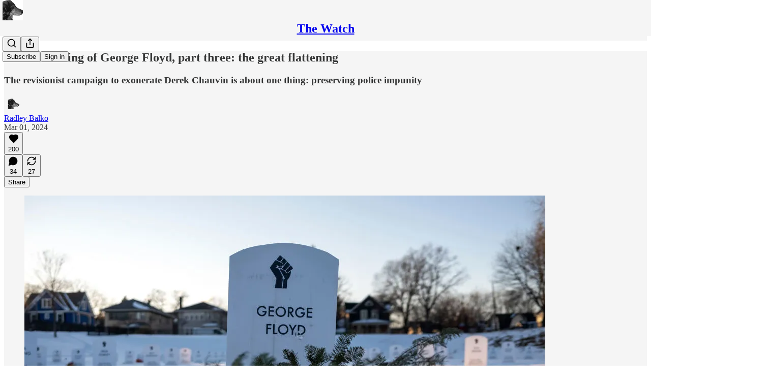

--- FILE ---
content_type: text/html; charset=utf-8
request_url: https://radleybalko.substack.com/p/the-retconning-of-george-floyd-part-382?utm_source=post-email-title&publication_id=668365&post_id=141792171&utm_campaign=email-post-title&isFreemail=true&r=56i&triedRedirect=true&utm_medium=email
body_size: 106106
content:
<!DOCTYPE html>
<html lang="en">
    <head>
        <meta charset="utf-8" />
        <meta name="norton-safeweb-site-verification" content="24usqpep0ejc5w6hod3dulxwciwp0djs6c6ufp96av3t4whuxovj72wfkdjxu82yacb7430qjm8adbd5ezlt4592dq4zrvadcn9j9n-0btgdzpiojfzno16-fnsnu7xd" />
        
        <link rel="preconnect" href="https://substackcdn.com" />
        

        
            <title data-rh="true">The retconning of George Floyd, part three: the great flattening</title>
            
            <meta data-rh="true" name="theme-color" content="#f5f5f5"/><meta data-rh="true" property="og:type" content="article"/><meta data-rh="true" property="og:title" content="The retconning of George Floyd, part three: the great flattening"/><meta data-rh="true" name="twitter:title" content="The retconning of George Floyd, part three: the great flattening"/><meta data-rh="true" name="description" content="The revisionist campaign to exonerate Derek Chauvin is about one thing: preserving police impunity"/><meta data-rh="true" property="og:description" content="The revisionist campaign to exonerate Derek Chauvin is about one thing: preserving police impunity"/><meta data-rh="true" name="twitter:description" content="The revisionist campaign to exonerate Derek Chauvin is about one thing: preserving police impunity"/><meta data-rh="true" property="og:image" content="https://substackcdn.com/image/fetch/$s_!Nvi5!,w_1200,h_675,c_fill,f_jpg,q_auto:good,fl_progressive:steep,g_auto/https%3A%2F%2Fsubstack-post-media.s3.amazonaws.com%2Fpublic%2Fimages%2F7b965e3b-999a-4f09-867c-71f90d41e130_1024x683.jpeg"/><meta data-rh="true" name="twitter:image" content="https://substackcdn.com/image/fetch/$s_!qUfy!,f_auto,q_auto:best,fl_progressive:steep/https%3A%2F%2Fradleybalko.substack.com%2Fapi%2Fv1%2Fpost_preview%2F141792171%2Ftwitter.jpg%3Fversion%3D4"/><meta data-rh="true" name="twitter:card" content="summary_large_image"/>
            
            
        

        

        <style>
          @layer legacy, tailwind, pencraftReset, pencraft;
        </style>

        
        <link rel="preload" as="style" href="https://substackcdn.com/bundle/theme/main.57ec6396ea4b5be03b65.css" />
        
        <link rel="preload" as="style" href="https://substackcdn.com/bundle/theme/color_links.c9908948e2f4e05476e6.css" />
        
        
        
        <link rel="preload" as="font" href="https://fonts.gstatic.com/s/spectral/v13/rnCr-xNNww_2s0amA9M5knjsS_ul.woff2" crossorigin />
        

        
            
                <link rel="stylesheet" type="text/css" href="https://substackcdn.com/bundle/static/css/7276.42f3d4e7.css" />
            
                <link rel="stylesheet" type="text/css" href="https://substackcdn.com/bundle/static/css/7045.0b7473d2.css" />
            
                <link rel="stylesheet" type="text/css" href="https://substackcdn.com/bundle/static/css/852.9cd7f82f.css" />
            
                <link rel="stylesheet" type="text/css" href="https://substackcdn.com/bundle/static/css/8577.8d59a919.css" />
            
                <link rel="stylesheet" type="text/css" href="https://substackcdn.com/bundle/static/css/1484.a3975370.css" />
            
                <link rel="stylesheet" type="text/css" href="https://substackcdn.com/bundle/static/css/5611.463006e7.css" />
            
                <link rel="stylesheet" type="text/css" href="https://substackcdn.com/bundle/static/css/5234.fa27c86a.css" />
            
                <link rel="stylesheet" type="text/css" href="https://substackcdn.com/bundle/static/css/5366.448b38a4.css" />
            
                <link rel="stylesheet" type="text/css" href="https://substackcdn.com/bundle/static/css/3401.b546e778.css" />
            
                <link rel="stylesheet" type="text/css" href="https://substackcdn.com/bundle/static/css/5136.b664b468.css" />
            
                <link rel="stylesheet" type="text/css" href="https://substackcdn.com/bundle/static/css/main.aba729d8.css" />
            
                <link rel="stylesheet" type="text/css" href="https://substackcdn.com/bundle/static/css/6379.813be60f.css" />
            
                <link rel="stylesheet" type="text/css" href="https://substackcdn.com/bundle/static/css/5136.b664b468.css" />
            
                <link rel="stylesheet" type="text/css" href="https://substackcdn.com/bundle/static/css/3401.b546e778.css" />
            
                <link rel="stylesheet" type="text/css" href="https://substackcdn.com/bundle/static/css/5366.448b38a4.css" />
            
                <link rel="stylesheet" type="text/css" href="https://substackcdn.com/bundle/static/css/5234.fa27c86a.css" />
            
                <link rel="stylesheet" type="text/css" href="https://substackcdn.com/bundle/static/css/5611.463006e7.css" />
            
                <link rel="stylesheet" type="text/css" href="https://substackcdn.com/bundle/static/css/1484.a3975370.css" />
            
                <link rel="stylesheet" type="text/css" href="https://substackcdn.com/bundle/static/css/8577.8d59a919.css" />
            
                <link rel="stylesheet" type="text/css" href="https://substackcdn.com/bundle/static/css/7045.0b7473d2.css" />
            
        

        
        
        
        
        <meta name="viewport" content="width=device-width, initial-scale=1, maximum-scale=1, user-scalable=0, viewport-fit=cover" />
        <meta name="author" content="Radley Balko" />
        <meta property="og:url" content="https://radleybalko.substack.com/p/the-retconning-of-george-floyd-part-382" />
        
        
        <link rel="canonical" href="https://radleybalko.substack.com/p/the-retconning-of-george-floyd-part-382" />
        

        

        

        

        
            
                <link rel="shortcut icon" href="https://substackcdn.com/image/fetch/$s_!XMLN!,f_auto,q_auto:good,fl_progressive:steep/https%3A%2F%2Fbucketeer-e05bbc84-baa3-437e-9518-adb32be77984.s3.amazonaws.com%2Fpublic%2Fimages%2Fc04301b4-9ed6-4f5a-893e-e76f68a4c1bc%2Ffavicon.ico">
            
        
            
                <link rel="icon" type="image/png" sizes="16x16" href="https://substackcdn.com/image/fetch/$s_!rptO!,f_auto,q_auto:good,fl_progressive:steep/https%3A%2F%2Fbucketeer-e05bbc84-baa3-437e-9518-adb32be77984.s3.amazonaws.com%2Fpublic%2Fimages%2Fc04301b4-9ed6-4f5a-893e-e76f68a4c1bc%2Ffavicon-16x16.png">
            
        
            
                <link rel="icon" type="image/png" sizes="32x32" href="https://substackcdn.com/image/fetch/$s_!nT6l!,f_auto,q_auto:good,fl_progressive:steep/https%3A%2F%2Fbucketeer-e05bbc84-baa3-437e-9518-adb32be77984.s3.amazonaws.com%2Fpublic%2Fimages%2Fc04301b4-9ed6-4f5a-893e-e76f68a4c1bc%2Ffavicon-32x32.png">
            
        
            
                <link rel="icon" type="image/png" sizes="48x48" href="https://substackcdn.com/image/fetch/$s_!Kdop!,f_auto,q_auto:good,fl_progressive:steep/https%3A%2F%2Fbucketeer-e05bbc84-baa3-437e-9518-adb32be77984.s3.amazonaws.com%2Fpublic%2Fimages%2Fc04301b4-9ed6-4f5a-893e-e76f68a4c1bc%2Ffavicon-48x48.png">
            
        
            
                <link rel="apple-touch-icon" sizes="57x57" href="https://substackcdn.com/image/fetch/$s_!PZH4!,f_auto,q_auto:good,fl_progressive:steep/https%3A%2F%2Fbucketeer-e05bbc84-baa3-437e-9518-adb32be77984.s3.amazonaws.com%2Fpublic%2Fimages%2Fc04301b4-9ed6-4f5a-893e-e76f68a4c1bc%2Fapple-touch-icon-57x57.png">
            
        
            
                <link rel="apple-touch-icon" sizes="60x60" href="https://substackcdn.com/image/fetch/$s_!dLYD!,f_auto,q_auto:good,fl_progressive:steep/https%3A%2F%2Fbucketeer-e05bbc84-baa3-437e-9518-adb32be77984.s3.amazonaws.com%2Fpublic%2Fimages%2Fc04301b4-9ed6-4f5a-893e-e76f68a4c1bc%2Fapple-touch-icon-60x60.png">
            
        
            
                <link rel="apple-touch-icon" sizes="72x72" href="https://substackcdn.com/image/fetch/$s_!PHru!,f_auto,q_auto:good,fl_progressive:steep/https%3A%2F%2Fbucketeer-e05bbc84-baa3-437e-9518-adb32be77984.s3.amazonaws.com%2Fpublic%2Fimages%2Fc04301b4-9ed6-4f5a-893e-e76f68a4c1bc%2Fapple-touch-icon-72x72.png">
            
        
            
                <link rel="apple-touch-icon" sizes="76x76" href="https://substackcdn.com/image/fetch/$s_!ALP4!,f_auto,q_auto:good,fl_progressive:steep/https%3A%2F%2Fbucketeer-e05bbc84-baa3-437e-9518-adb32be77984.s3.amazonaws.com%2Fpublic%2Fimages%2Fc04301b4-9ed6-4f5a-893e-e76f68a4c1bc%2Fapple-touch-icon-76x76.png">
            
        
            
                <link rel="apple-touch-icon" sizes="114x114" href="https://substackcdn.com/image/fetch/$s_!fD7a!,f_auto,q_auto:good,fl_progressive:steep/https%3A%2F%2Fbucketeer-e05bbc84-baa3-437e-9518-adb32be77984.s3.amazonaws.com%2Fpublic%2Fimages%2Fc04301b4-9ed6-4f5a-893e-e76f68a4c1bc%2Fapple-touch-icon-114x114.png">
            
        
            
                <link rel="apple-touch-icon" sizes="120x120" href="https://substackcdn.com/image/fetch/$s_!5EYf!,f_auto,q_auto:good,fl_progressive:steep/https%3A%2F%2Fbucketeer-e05bbc84-baa3-437e-9518-adb32be77984.s3.amazonaws.com%2Fpublic%2Fimages%2Fc04301b4-9ed6-4f5a-893e-e76f68a4c1bc%2Fapple-touch-icon-120x120.png">
            
        
            
                <link rel="apple-touch-icon" sizes="144x144" href="https://substackcdn.com/image/fetch/$s_!Le5e!,f_auto,q_auto:good,fl_progressive:steep/https%3A%2F%2Fbucketeer-e05bbc84-baa3-437e-9518-adb32be77984.s3.amazonaws.com%2Fpublic%2Fimages%2Fc04301b4-9ed6-4f5a-893e-e76f68a4c1bc%2Fapple-touch-icon-144x144.png">
            
        
            
                <link rel="apple-touch-icon" sizes="152x152" href="https://substackcdn.com/image/fetch/$s_!dyy5!,f_auto,q_auto:good,fl_progressive:steep/https%3A%2F%2Fbucketeer-e05bbc84-baa3-437e-9518-adb32be77984.s3.amazonaws.com%2Fpublic%2Fimages%2Fc04301b4-9ed6-4f5a-893e-e76f68a4c1bc%2Fapple-touch-icon-152x152.png">
            
        
            
                <link rel="apple-touch-icon" sizes="167x167" href="https://substackcdn.com/image/fetch/$s_!Cecm!,f_auto,q_auto:good,fl_progressive:steep/https%3A%2F%2Fbucketeer-e05bbc84-baa3-437e-9518-adb32be77984.s3.amazonaws.com%2Fpublic%2Fimages%2Fc04301b4-9ed6-4f5a-893e-e76f68a4c1bc%2Fapple-touch-icon-167x167.png">
            
        
            
                <link rel="apple-touch-icon" sizes="180x180" href="https://substackcdn.com/image/fetch/$s_!Hwmx!,f_auto,q_auto:good,fl_progressive:steep/https%3A%2F%2Fbucketeer-e05bbc84-baa3-437e-9518-adb32be77984.s3.amazonaws.com%2Fpublic%2Fimages%2Fc04301b4-9ed6-4f5a-893e-e76f68a4c1bc%2Fapple-touch-icon-180x180.png">
            
        
            
                <link rel="apple-touch-icon" sizes="1024x1024" href="https://substackcdn.com/image/fetch/$s_!xcdq!,f_auto,q_auto:good,fl_progressive:steep/https%3A%2F%2Fbucketeer-e05bbc84-baa3-437e-9518-adb32be77984.s3.amazonaws.com%2Fpublic%2Fimages%2Fc04301b4-9ed6-4f5a-893e-e76f68a4c1bc%2Fapple-touch-icon-1024x1024.png">
            
        
            
        
            
        
            
        

        

        
            <link rel="alternate" type="application/rss+xml" href="/feed" title="The Watch"/>
        

        
        
          <style>
            @font-face{font-family:'Spectral';font-style:italic;font-weight:400;font-display:fallback;src:url(https://fonts.gstatic.com/s/spectral/v13/rnCt-xNNww_2s0amA9M8on7mTNmnUHowCw.woff2) format('woff2');unicode-range:U+0301,U+0400-045F,U+0490-0491,U+04B0-04B1,U+2116}@font-face{font-family:'Spectral';font-style:italic;font-weight:400;font-display:fallback;src:url(https://fonts.gstatic.com/s/spectral/v13/rnCt-xNNww_2s0amA9M8onXmTNmnUHowCw.woff2) format('woff2');unicode-range:U+0102-0103,U+0110-0111,U+0128-0129,U+0168-0169,U+01A0-01A1,U+01AF-01B0,U+0300-0301,U+0303-0304,U+0308-0309,U+0323,U+0329,U+1EA0-1EF9,U+20AB}@font-face{font-family:'Spectral';font-style:italic;font-weight:400;font-display:fallback;src:url(https://fonts.gstatic.com/s/spectral/v13/rnCt-xNNww_2s0amA9M8onTmTNmnUHowCw.woff2) format('woff2');unicode-range:U+0100-02AF,U+0304,U+0308,U+0329,U+1E00-1E9F,U+1EF2-1EFF,U+2020,U+20A0-20AB,U+20AD-20CF,U+2113,U+2C60-2C7F,U+A720-A7FF}@font-face{font-family:'Spectral';font-style:italic;font-weight:400;font-display:fallback;src:url(https://fonts.gstatic.com/s/spectral/v13/rnCt-xNNww_2s0amA9M8onrmTNmnUHo.woff2) format('woff2');unicode-range:U+0000-00FF,U+0131,U+0152-0153,U+02BB-02BC,U+02C6,U+02DA,U+02DC,U+0304,U+0308,U+0329,U+2000-206F,U+2074,U+20AC,U+2122,U+2191,U+2193,U+2212,U+2215,U+FEFF,U+FFFD}@font-face{font-family:'Spectral';font-style:normal;font-weight:400;font-display:fallback;src:url(https://fonts.gstatic.com/s/spectral/v13/rnCr-xNNww_2s0amA9M9knjsS_ulYHs.woff2) format('woff2');unicode-range:U+0301,U+0400-045F,U+0490-0491,U+04B0-04B1,U+2116}@font-face{font-family:'Spectral';font-style:normal;font-weight:400;font-display:fallback;src:url(https://fonts.gstatic.com/s/spectral/v13/rnCr-xNNww_2s0amA9M2knjsS_ulYHs.woff2) format('woff2');unicode-range:U+0102-0103,U+0110-0111,U+0128-0129,U+0168-0169,U+01A0-01A1,U+01AF-01B0,U+0300-0301,U+0303-0304,U+0308-0309,U+0323,U+0329,U+1EA0-1EF9,U+20AB}@font-face{font-family:'Spectral';font-style:normal;font-weight:400;font-display:fallback;src:url(https://fonts.gstatic.com/s/spectral/v13/rnCr-xNNww_2s0amA9M3knjsS_ulYHs.woff2) format('woff2');unicode-range:U+0100-02AF,U+0304,U+0308,U+0329,U+1E00-1E9F,U+1EF2-1EFF,U+2020,U+20A0-20AB,U+20AD-20CF,U+2113,U+2C60-2C7F,U+A720-A7FF}@font-face{font-family:'Spectral';font-style:normal;font-weight:400;font-display:fallback;src:url(https://fonts.gstatic.com/s/spectral/v13/rnCr-xNNww_2s0amA9M5knjsS_ul.woff2) format('woff2');unicode-range:U+0000-00FF,U+0131,U+0152-0153,U+02BB-02BC,U+02C6,U+02DA,U+02DC,U+0304,U+0308,U+0329,U+2000-206F,U+2074,U+20AC,U+2122,U+2191,U+2193,U+2212,U+2215,U+FEFF,U+FFFD}@font-face{font-family:'Spectral';font-style:normal;font-weight:600;font-display:fallback;src:url(https://fonts.gstatic.com/s/spectral/v13/rnCs-xNNww_2s0amA9vmtm3FafaPWnIIMrY.woff2) format('woff2');unicode-range:U+0301,U+0400-045F,U+0490-0491,U+04B0-04B1,U+2116}@font-face{font-family:'Spectral';font-style:normal;font-weight:600;font-display:fallback;src:url(https://fonts.gstatic.com/s/spectral/v13/rnCs-xNNww_2s0amA9vmtm3OafaPWnIIMrY.woff2) format('woff2');unicode-range:U+0102-0103,U+0110-0111,U+0128-0129,U+0168-0169,U+01A0-01A1,U+01AF-01B0,U+0300-0301,U+0303-0304,U+0308-0309,U+0323,U+0329,U+1EA0-1EF9,U+20AB}@font-face{font-family:'Spectral';font-style:normal;font-weight:600;font-display:fallback;src:url(https://fonts.gstatic.com/s/spectral/v13/rnCs-xNNww_2s0amA9vmtm3PafaPWnIIMrY.woff2) format('woff2');unicode-range:U+0100-02AF,U+0304,U+0308,U+0329,U+1E00-1E9F,U+1EF2-1EFF,U+2020,U+20A0-20AB,U+20AD-20CF,U+2113,U+2C60-2C7F,U+A720-A7FF}@font-face{font-family:'Spectral';font-style:normal;font-weight:600;font-display:fallback;src:url(https://fonts.gstatic.com/s/spectral/v13/rnCs-xNNww_2s0amA9vmtm3BafaPWnII.woff2) format('woff2');unicode-range:U+0000-00FF,U+0131,U+0152-0153,U+02BB-02BC,U+02C6,U+02DA,U+02DC,U+0304,U+0308,U+0329,U+2000-206F,U+2074,U+20AC,U+2122,U+2191,U+2193,U+2212,U+2215,U+FEFF,U+FFFD}
            
          </style>
        
        

        <style>:root{--color_theme_bg_pop:#7e2310;--background_pop:#7e2310;--color_theme_bg_web:#f5f5f5;--cover_bg_color:#f5f5f5;--cover_bg_color_secondary:#e6e6e6;--background_pop_darken:#671d0d;--print_on_pop:#ffffff;--color_theme_bg_pop_darken:#671d0d;--color_theme_print_on_pop:#ffffff;--color_theme_bg_pop_20:rgba(126, 35, 16, 0.2);--color_theme_bg_pop_30:rgba(126, 35, 16, 0.3);--print_pop:#7e2310;--color_theme_accent:#7e2310;--cover_print_primary:#363737;--cover_print_secondary:#757575;--cover_print_tertiary:#b6b6b6;--cover_border_color:#7e2310;--font_family_headings_preset:'SF Pro Display', -apple-system, system-ui, BlinkMacSystemFont, 'Inter', 'Segoe UI', Roboto, Helvetica, Arial, sans-serif, 'Apple Color Emoji', 'Segoe UI Emoji', 'Segoe UI Symbol';--font_weight_headings_preset:700;--font_preset_heading:sans;--home_hero:newspaper;--home_posts:list;--web_bg_color:#f5f5f5;--background_contrast_1:#e6e6e6;--background_contrast_2:#d4d4d4;--background_contrast_3:#b0b0b0;--background_contrast_4:#8d8d8d;--background_contrast_5:#4d4d4d;--color_theme_bg_contrast_1:#e6e6e6;--color_theme_bg_contrast_2:#d4d4d4;--color_theme_bg_contrast_3:#b0b0b0;--color_theme_bg_contrast_4:#8d8d8d;--color_theme_bg_contrast_5:#4d4d4d;--color_theme_bg_elevated:#f5f5f5;--color_theme_bg_elevated_secondary:#e6e6e6;--color_theme_bg_elevated_tertiary:#d4d4d4;--color_theme_detail:#dddddd;--background_contrast_pop:rgba(126, 35, 16, 0.4);--color_theme_bg_contrast_pop:rgba(126, 35, 16, 0.4);--theme_bg_is_dark:0;--print_on_web_bg_color:#363737;--print_secondary_on_web_bg_color:#828383;--background_pop_rgb:126, 35, 16;--color_theme_bg_pop_rgb:126, 35, 16;--color_theme_accent_rgb:126, 35, 16;}</style>

        
            <link rel="stylesheet" href="https://substackcdn.com/bundle/theme/main.57ec6396ea4b5be03b65.css" />
        
            <link rel="stylesheet" href="https://substackcdn.com/bundle/theme/color_links.c9908948e2f4e05476e6.css" />
        

        <style></style>

        

        

        

        
    </head>

    <body class="">
        

        

        

        

        

        

        <div id="entry">
            <div id="main" class="main typography use-theme-bg"><div class="pencraft pc-display-contents pc-reset pubTheme-yiXxQA"><div data-testid="navbar" class="main-menu"><div class="mainMenuContent-DME8DR"><div style="position:relative;height:71px;" class="pencraft pc-display-flex pc-gap-12 pc-paddingLeft-20 pc-paddingRight-20 pc-justifyContent-space-between pc-alignItems-center pc-reset border-bottom-detail-k1F6C4 topBar-pIF0J1"><div style="flex-basis:0px;flex-grow:1;" class="logoContainer-p12gJb"><a href="/" native class="pencraft pc-display-contents pc-reset"><div draggable="false" class="pencraft pc-display-flex pc-position-relative pc-reset"><div style="width:40px;height:40px;" class="pencraft pc-display-flex pc-reset bg-white-ZBV5av pc-borderRadius-sm overflow-hidden-WdpwT6 sizing-border-box-DggLA4"><picture><source type="image/webp" srcset="https://substackcdn.com/image/fetch/$s_!WvnO!,w_80,h_80,c_fill,f_webp,q_auto:good,fl_progressive:steep,g_auto/https%3A%2F%2Fbucketeer-e05bbc84-baa3-437e-9518-adb32be77984.s3.amazonaws.com%2Fpublic%2Fimages%2F53994385-e7af-492c-8a5d-a287bc12ad42_1280x1280.png"/><img src="https://substackcdn.com/image/fetch/$s_!WvnO!,w_80,h_80,c_fill,f_auto,q_auto:good,fl_progressive:steep,g_auto/https%3A%2F%2Fbucketeer-e05bbc84-baa3-437e-9518-adb32be77984.s3.amazonaws.com%2Fpublic%2Fimages%2F53994385-e7af-492c-8a5d-a287bc12ad42_1280x1280.png" sizes="100vw" alt="The Watch" width="80" height="80" style="width:40px;height:40px;" draggable="false" class="img-OACg1c object-fit-cover-u4ReeV pencraft pc-reset"/></picture></div></div></a></div><div style="flex-grow:0;" class="titleContainer-DJYq5v"><h1 class="pencraft pc-reset font-pub-headings-FE5byy reset-IxiVJZ title-oOnUGd"><a href="/" class="pencraft pc-display-contents pc-reset">The Watch</a></h1></div><div style="flex-basis:0px;flex-grow:1;" class="pencraft pc-display-flex pc-justifyContent-flex-end pc-alignItems-center pc-reset"><div class="buttonsContainer-SJBuep"><div class="pencraft pc-display-flex pc-gap-8 pc-justifyContent-flex-end pc-alignItems-center pc-reset navbar-buttons"><div class="pencraft pc-display-flex pc-gap-4 pc-reset"><span data-state="closed"><button tabindex="0" type="button" aria-label="Search" class="pencraft pc-reset pencraft iconButton-mq_Et5 iconButtonBase-dJGHgN buttonBase-GK1x3M buttonStyle-r7yGCK size_md-gCDS3o priority_tertiary-rlke8z"><svg xmlns="http://www.w3.org/2000/svg" width="20" height="20" viewBox="0 0 24 24" fill="none" stroke="currentColor" stroke-width="2" stroke-linecap="round" stroke-linejoin="round" class="lucide lucide-search"><circle cx="11" cy="11" r="8"></circle><path d="m21 21-4.3-4.3"></path></svg></button></span><button tabindex="0" type="button" aria-label="Share Publication" id="headlessui-menu-button-P0-5" aria-haspopup="menu" aria-expanded="false" data-headlessui-state class="pencraft pc-reset pencraft iconButton-mq_Et5 iconButtonBase-dJGHgN buttonBase-GK1x3M buttonStyle-r7yGCK size_md-gCDS3o priority_tertiary-rlke8z"><svg xmlns="http://www.w3.org/2000/svg" width="20" height="20" viewBox="0 0 24 24" fill="none" stroke="currentColor" stroke-width="2" stroke-linecap="round" stroke-linejoin="round" class="lucide lucide-share"><path d="M4 12v8a2 2 0 0 0 2 2h12a2 2 0 0 0 2-2v-8"></path><polyline points="16 6 12 2 8 6"></polyline><line x1="12" x2="12" y1="2" y2="15"></line></svg></button></div><button tabindex="0" type="button" data-testid="noncontributor-cta-button" class="pencraft pc-reset pencraft buttonBase-GK1x3M buttonText-X0uSmG buttonStyle-r7yGCK priority_primary-RfbeYt size_md-gCDS3o">Subscribe</button><button tabindex="0" type="button" native data-href="https://substack.com/sign-in?redirect=%2Fp%2Fthe-retconning-of-george-floyd-part-382%3Futm_source%3Dpost-email-title%26publication_id%3D668365%26post_id%3D141792171%26utm_campaign%3Demail-post-title%26isFreemail%3Dtrue%26r%3D56i%26triedRedirect%3Dtrue%26utm_medium%3Demail&amp;for_pub=radleybalko" class="pencraft pc-reset pencraft buttonBase-GK1x3M buttonText-X0uSmG buttonStyle-r7yGCK priority_tertiary-rlke8z size_md-gCDS3o">Sign in</button></div></div></div></div></div><div style="height:72px;"></div></div></div><div><script type="application/ld+json">{"@context":"https://schema.org","@type":"NewsArticle","url":"https://radleybalko.substack.com/p/the-retconning-of-george-floyd-part-382","mainEntityOfPage":"https://radleybalko.substack.com/p/the-retconning-of-george-floyd-part-382","headline":"The retconning of George Floyd, part three: the great flattening","description":"The revisionist campaign to exonerate Derek Chauvin is about one thing: preserving police impunity","image":[{"@type":"ImageObject","url":"https://substackcdn.com/image/fetch/$s_!Nvi5!,f_auto,q_auto:good,fl_progressive:steep/https%3A%2F%2Fsubstack-post-media.s3.amazonaws.com%2Fpublic%2Fimages%2F7b965e3b-999a-4f09-867c-71f90d41e130_1024x683.jpeg"}],"datePublished":"2024-03-01T15:37:16+00:00","dateModified":"2024-03-01T15:37:16+00:00","isAccessibleForFree":true,"author":[{"@type":"Person","name":"Radley Balko","url":"https://substack.com/@radleybalko","description":"Investigative journalist. Proprietor of The Watch newsletter. Ex-Washington Post. Author of Rise of the Warrior Cop, co-author of The Cadaver King and the Country Dentist","identifier":"user:581263","sameAs":["https://twitter.com/radleybalko"],"image":{"@type":"ImageObject","contentUrl":"https://substackcdn.com/image/fetch/$s_!Aae_!,f_auto,q_auto:good,fl_progressive:steep/https%3A%2F%2Fbucketeer-e05bbc84-baa3-437e-9518-adb32be77984.s3.amazonaws.com%2Fpublic%2Fimages%2F9ae21143-b100-4ec0-b99c-76bb433afae6_1080x1080.png","thumbnailUrl":"https://substackcdn.com/image/fetch/$s_!Aae_!,w_128,h_128,c_limit,f_auto,q_auto:good,fl_progressive:steep/https%3A%2F%2Fbucketeer-e05bbc84-baa3-437e-9518-adb32be77984.s3.amazonaws.com%2Fpublic%2Fimages%2F9ae21143-b100-4ec0-b99c-76bb433afae6_1080x1080.png"}}],"publisher":{"@type":"Organization","name":"The Watch","url":"https://radleybalko.substack.com","description":"Reporting and commentary on civil liberties and the criminal justice system. Plus other stuff.","interactionStatistic":{"@type":"InteractionCounter","name":"Subscribers","interactionType":"https://schema.org/SubscribeAction","userInteractionCount":10000},"identifier":"pub:668365","logo":{"@type":"ImageObject","url":"https://substackcdn.com/image/fetch/$s_!WvnO!,f_auto,q_auto:good,fl_progressive:steep/https%3A%2F%2Fbucketeer-e05bbc84-baa3-437e-9518-adb32be77984.s3.amazonaws.com%2Fpublic%2Fimages%2F53994385-e7af-492c-8a5d-a287bc12ad42_1280x1280.png","contentUrl":"https://substackcdn.com/image/fetch/$s_!WvnO!,f_auto,q_auto:good,fl_progressive:steep/https%3A%2F%2Fbucketeer-e05bbc84-baa3-437e-9518-adb32be77984.s3.amazonaws.com%2Fpublic%2Fimages%2F53994385-e7af-492c-8a5d-a287bc12ad42_1280x1280.png","thumbnailUrl":"https://substackcdn.com/image/fetch/$s_!WvnO!,w_128,h_128,c_limit,f_auto,q_auto:good,fl_progressive:steep/https%3A%2F%2Fbucketeer-e05bbc84-baa3-437e-9518-adb32be77984.s3.amazonaws.com%2Fpublic%2Fimages%2F53994385-e7af-492c-8a5d-a287bc12ad42_1280x1280.png"},"image":{"@type":"ImageObject","url":"https://substackcdn.com/image/fetch/$s_!WvnO!,f_auto,q_auto:good,fl_progressive:steep/https%3A%2F%2Fbucketeer-e05bbc84-baa3-437e-9518-adb32be77984.s3.amazonaws.com%2Fpublic%2Fimages%2F53994385-e7af-492c-8a5d-a287bc12ad42_1280x1280.png","contentUrl":"https://substackcdn.com/image/fetch/$s_!WvnO!,f_auto,q_auto:good,fl_progressive:steep/https%3A%2F%2Fbucketeer-e05bbc84-baa3-437e-9518-adb32be77984.s3.amazonaws.com%2Fpublic%2Fimages%2F53994385-e7af-492c-8a5d-a287bc12ad42_1280x1280.png","thumbnailUrl":"https://substackcdn.com/image/fetch/$s_!WvnO!,w_128,h_128,c_limit,f_auto,q_auto:good,fl_progressive:steep/https%3A%2F%2Fbucketeer-e05bbc84-baa3-437e-9518-adb32be77984.s3.amazonaws.com%2Fpublic%2Fimages%2F53994385-e7af-492c-8a5d-a287bc12ad42_1280x1280.png"},"sameAs":["https://twitter.com/radleybalko"]},"interactionStatistic":[{"@type":"InteractionCounter","interactionType":"https://schema.org/LikeAction","userInteractionCount":200},{"@type":"InteractionCounter","interactionType":"https://schema.org/ShareAction","userInteractionCount":27},{"@type":"InteractionCounter","interactionType":"https://schema.org/CommentAction","userInteractionCount":34}]}</script><div aria-label="Post" role="main" class="single-post-container"><div class="container"><div class="single-post"><div class="pencraft pc-display-contents pc-reset pubTheme-yiXxQA"><article class="typography newsletter-post post"><div role="region" aria-label="Post header" class="post-header"><h1 dir="auto" class="post-title published title-X77sOw">The retconning of George Floyd, part three: the great flattening</h1><h3 dir="auto" class="subtitle subtitle-HEEcLo">The revisionist campaign to exonerate Derek Chauvin is about one thing: preserving police impunity</h3><div aria-label="Post UFI" role="region" class="pencraft pc-display-flex pc-flexDirection-column pc-paddingBottom-16 pc-reset"><div class="pencraft pc-display-flex pc-flexDirection-column pc-paddingTop-16 pc-paddingBottom-16 pc-reset"><div class="pencraft pc-display-flex pc-gap-12 pc-alignItems-center pc-reset byline-wrapper"><div class="pencraft pc-display-flex pc-reset"><div class="pencraft pc-display-flex pc-flexDirection-row pc-gap-8 pc-alignItems-center pc-justifyContent-flex-start pc-reset"><div style="--scale:36px;--offset:9px;--border-width:4.5px;" class="pencraft pc-display-flex pc-flexDirection-row pc-alignItems-center pc-justifyContent-flex-start pc-reset ltr-qDBmby"><a href="https://substack.com/@radleybalko" aria-label="View Radley Balko's profile" class="pencraft pc-display-contents pc-reset"><div style="--scale:36px;" tabindex="0" class="pencraft pc-display-flex pc-width-36 pc-height-36 pc-justifyContent-center pc-alignItems-center pc-position-relative pc-reset bg-secondary-UUD3_J flex-auto-j3S2WA animate-XFJxE4 outline-detail-vcQLyr pc-borderRadius-full overflow-hidden-WdpwT6 sizing-border-box-DggLA4 pressable-sm-YIJFKJ showFocus-sk_vEm container-TAtrWj interactive-UkK0V6 avatar-u8q6xB last-JfNEJ_"><div style="--scale:36px;" title="Radley Balko" class="pencraft pc-display-flex pc-width-36 pc-height-36 pc-justifyContent-center pc-alignItems-center pc-position-relative pc-reset bg-secondary-UUD3_J flex-auto-j3S2WA outline-detail-vcQLyr pc-borderRadius-full overflow-hidden-WdpwT6 sizing-border-box-DggLA4 container-TAtrWj"><picture><source type="image/webp" srcset="https://substackcdn.com/image/fetch/$s_!Aae_!,w_36,h_36,c_fill,f_webp,q_auto:good,fl_progressive:steep/https%3A%2F%2Fbucketeer-e05bbc84-baa3-437e-9518-adb32be77984.s3.amazonaws.com%2Fpublic%2Fimages%2F9ae21143-b100-4ec0-b99c-76bb433afae6_1080x1080.png 36w, https://substackcdn.com/image/fetch/$s_!Aae_!,w_72,h_72,c_fill,f_webp,q_auto:good,fl_progressive:steep/https%3A%2F%2Fbucketeer-e05bbc84-baa3-437e-9518-adb32be77984.s3.amazonaws.com%2Fpublic%2Fimages%2F9ae21143-b100-4ec0-b99c-76bb433afae6_1080x1080.png 72w, https://substackcdn.com/image/fetch/$s_!Aae_!,w_108,h_108,c_fill,f_webp,q_auto:good,fl_progressive:steep/https%3A%2F%2Fbucketeer-e05bbc84-baa3-437e-9518-adb32be77984.s3.amazonaws.com%2Fpublic%2Fimages%2F9ae21143-b100-4ec0-b99c-76bb433afae6_1080x1080.png 108w" sizes="36px"/><img src="https://substackcdn.com/image/fetch/$s_!Aae_!,w_36,h_36,c_fill,f_auto,q_auto:good,fl_progressive:steep/https%3A%2F%2Fbucketeer-e05bbc84-baa3-437e-9518-adb32be77984.s3.amazonaws.com%2Fpublic%2Fimages%2F9ae21143-b100-4ec0-b99c-76bb433afae6_1080x1080.png" sizes="36px" alt="Radley Balko's avatar" srcset="https://substackcdn.com/image/fetch/$s_!Aae_!,w_36,h_36,c_fill,f_auto,q_auto:good,fl_progressive:steep/https%3A%2F%2Fbucketeer-e05bbc84-baa3-437e-9518-adb32be77984.s3.amazonaws.com%2Fpublic%2Fimages%2F9ae21143-b100-4ec0-b99c-76bb433afae6_1080x1080.png 36w, https://substackcdn.com/image/fetch/$s_!Aae_!,w_72,h_72,c_fill,f_auto,q_auto:good,fl_progressive:steep/https%3A%2F%2Fbucketeer-e05bbc84-baa3-437e-9518-adb32be77984.s3.amazonaws.com%2Fpublic%2Fimages%2F9ae21143-b100-4ec0-b99c-76bb433afae6_1080x1080.png 72w, https://substackcdn.com/image/fetch/$s_!Aae_!,w_108,h_108,c_fill,f_auto,q_auto:good,fl_progressive:steep/https%3A%2F%2Fbucketeer-e05bbc84-baa3-437e-9518-adb32be77984.s3.amazonaws.com%2Fpublic%2Fimages%2F9ae21143-b100-4ec0-b99c-76bb433afae6_1080x1080.png 108w" width="36" height="36" draggable="false" class="img-OACg1c object-fit-cover-u4ReeV pencraft pc-reset"/></picture></div></div></a></div></div></div><div class="pencraft pc-display-flex pc-flexDirection-column pc-reset"><div class="pencraft pc-reset color-pub-primary-text-NyXPlw line-height-20-t4M0El font-meta-MWBumP size-11-NuY2Zx weight-medium-fw81nC transform-uppercase-yKDgcq reset-IxiVJZ meta-EgzBVA"><span data-state="closed"><a href="https://substack.com/@radleybalko" class="pencraft pc-reset decoration-hover-underline-ClDVRM reset-IxiVJZ">Radley Balko</a></span></div><div class="pencraft pc-display-flex pc-gap-4 pc-reset"><div class="pencraft pc-reset color-pub-secondary-text-hGQ02T line-height-20-t4M0El font-meta-MWBumP size-11-NuY2Zx weight-medium-fw81nC transform-uppercase-yKDgcq reset-IxiVJZ meta-EgzBVA">Mar 01, 2024</div></div></div></div></div><div class="pencraft pc-display-flex pc-gap-16 pc-paddingTop-16 pc-paddingBottom-16 pc-justifyContent-space-between pc-alignItems-center pc-reset flex-grow-rzmknG border-top-detail-themed-k9TZAY border-bottom-detail-themed-Ua9186 post-ufi"><div class="pencraft pc-display-flex pc-gap-8 pc-reset"><div class="like-button-container post-ufi-button style-button"><button tabindex="0" type="button" aria-label="Like (200)" aria-pressed="false" class="pencraft pc-reset pencraft post-ufi-button style-button has-label with-border"><svg role="img" style="height:20px;width:20px;" width="20" height="20" viewBox="0 0 24 24" fill="#000000" stroke-width="2" stroke="#000" xmlns="http://www.w3.org/2000/svg" class="icon"><g><title></title><svg xmlns="http://www.w3.org/2000/svg" width="24" height="24" viewBox="0 0 24 24" stroke-width="2" stroke-linecap="round" stroke-linejoin="round" class="lucide lucide-heart"><path d="M19 14c1.49-1.46 3-3.21 3-5.5A5.5 5.5 0 0 0 16.5 3c-1.76 0-3 .5-4.5 2-1.5-1.5-2.74-2-4.5-2A5.5 5.5 0 0 0 2 8.5c0 2.3 1.5 4.05 3 5.5l7 7Z"></path></svg></g></svg><div class="label">200</div></button></div><button tabindex="0" type="button" aria-label="View comments (34)" data-href="https://radleybalko.substack.com/p/the-retconning-of-george-floyd-part-382/comments" class="pencraft pc-reset pencraft post-ufi-button style-button post-ufi-comment-button has-label with-border"><svg role="img" style="height:20px;width:20px;" width="20" height="20" viewBox="0 0 24 24" fill="#000000" stroke-width="2" stroke="#000" xmlns="http://www.w3.org/2000/svg" class="icon"><g><title></title><svg xmlns="http://www.w3.org/2000/svg" width="24" height="24" viewBox="0 0 24 24" stroke-width="2" stroke-linecap="round" stroke-linejoin="round" class="lucide lucide-message-circle"><path d="M7.9 20A9 9 0 1 0 4 16.1L2 22Z"></path></svg></g></svg><div class="label">34</div></button><button tabindex="0" type="button" class="pencraft pc-reset pencraft post-ufi-button style-button has-label with-border"><svg role="img" style="height:20px;width:20px;" width="20" height="20" viewBox="0 0 24 24" fill="none" stroke-width="2" stroke="#000" xmlns="http://www.w3.org/2000/svg" class="icon"><g><title></title><path d="M21 3V8M21 8H16M21 8L18 5.29962C16.7056 4.14183 15.1038 3.38328 13.3879 3.11547C11.6719 2.84766 9.9152 3.08203 8.32951 3.79031C6.74382 4.49858 5.39691 5.65051 4.45125 7.10715C3.5056 8.5638 3.00158 10.2629 3 11.9996M3 21V16M3 16H8M3 16L6 18.7C7.29445 19.8578 8.89623 20.6163 10.6121 20.8841C12.3281 21.152 14.0848 20.9176 15.6705 20.2093C17.2562 19.501 18.6031 18.3491 19.5487 16.8925C20.4944 15.4358 20.9984 13.7367 21 12" stroke-linecap="round" stroke-linejoin="round"></path></g></svg><div class="label">27</div></button></div><div class="pencraft pc-display-flex pc-gap-8 pc-reset"><button tabindex="0" type="button" class="pencraft pc-reset pencraft post-ufi-button style-button has-label with-border"><div class="label">Share</div></button></div></div></div></div><div class="visibility-check"></div><div><div class="available-content"><div dir="auto" class="body markup"><div class="captioned-image-container"><figure><a target="_blank" href="https://substackcdn.com/image/fetch/$s_!Nvi5!,f_auto,q_auto:good,fl_progressive:steep/https%3A%2F%2Fsubstack-post-media.s3.amazonaws.com%2Fpublic%2Fimages%2F7b965e3b-999a-4f09-867c-71f90d41e130_1024x683.jpeg" data-component-name="Image2ToDOM" rel class="image-link image2 is-viewable-img can-restack"><div class="image2-inset can-restack"><picture><source type="image/webp" srcset="https://substackcdn.com/image/fetch/$s_!Nvi5!,w_424,c_limit,f_webp,q_auto:good,fl_progressive:steep/https%3A%2F%2Fsubstack-post-media.s3.amazonaws.com%2Fpublic%2Fimages%2F7b965e3b-999a-4f09-867c-71f90d41e130_1024x683.jpeg 424w, https://substackcdn.com/image/fetch/$s_!Nvi5!,w_848,c_limit,f_webp,q_auto:good,fl_progressive:steep/https%3A%2F%2Fsubstack-post-media.s3.amazonaws.com%2Fpublic%2Fimages%2F7b965e3b-999a-4f09-867c-71f90d41e130_1024x683.jpeg 848w, https://substackcdn.com/image/fetch/$s_!Nvi5!,w_1272,c_limit,f_webp,q_auto:good,fl_progressive:steep/https%3A%2F%2Fsubstack-post-media.s3.amazonaws.com%2Fpublic%2Fimages%2F7b965e3b-999a-4f09-867c-71f90d41e130_1024x683.jpeg 1272w, https://substackcdn.com/image/fetch/$s_!Nvi5!,w_1456,c_limit,f_webp,q_auto:good,fl_progressive:steep/https%3A%2F%2Fsubstack-post-media.s3.amazonaws.com%2Fpublic%2Fimages%2F7b965e3b-999a-4f09-867c-71f90d41e130_1024x683.jpeg 1456w" sizes="100vw"/><img src="https://substackcdn.com/image/fetch/$s_!Nvi5!,w_1456,c_limit,f_auto,q_auto:good,fl_progressive:steep/https%3A%2F%2Fsubstack-post-media.s3.amazonaws.com%2Fpublic%2Fimages%2F7b965e3b-999a-4f09-867c-71f90d41e130_1024x683.jpeg" width="1024" height="683" data-attrs="{&quot;src&quot;:&quot;https://substack-post-media.s3.amazonaws.com/public/images/7b965e3b-999a-4f09-867c-71f90d41e130_1024x683.jpeg&quot;,&quot;srcNoWatermark&quot;:null,&quot;fullscreen&quot;:null,&quot;imageSize&quot;:null,&quot;height&quot;:683,&quot;width&quot;:1024,&quot;resizeWidth&quot;:null,&quot;bytes&quot;:98191,&quot;alt&quot;:null,&quot;title&quot;:null,&quot;type&quot;:&quot;image/jpeg&quot;,&quot;href&quot;:null,&quot;belowTheFold&quot;:false,&quot;topImage&quot;:true,&quot;internalRedirect&quot;:null,&quot;isProcessing&quot;:false,&quot;align&quot;:null,&quot;offset&quot;:false}" alt srcset="https://substackcdn.com/image/fetch/$s_!Nvi5!,w_424,c_limit,f_auto,q_auto:good,fl_progressive:steep/https%3A%2F%2Fsubstack-post-media.s3.amazonaws.com%2Fpublic%2Fimages%2F7b965e3b-999a-4f09-867c-71f90d41e130_1024x683.jpeg 424w, https://substackcdn.com/image/fetch/$s_!Nvi5!,w_848,c_limit,f_auto,q_auto:good,fl_progressive:steep/https%3A%2F%2Fsubstack-post-media.s3.amazonaws.com%2Fpublic%2Fimages%2F7b965e3b-999a-4f09-867c-71f90d41e130_1024x683.jpeg 848w, https://substackcdn.com/image/fetch/$s_!Nvi5!,w_1272,c_limit,f_auto,q_auto:good,fl_progressive:steep/https%3A%2F%2Fsubstack-post-media.s3.amazonaws.com%2Fpublic%2Fimages%2F7b965e3b-999a-4f09-867c-71f90d41e130_1024x683.jpeg 1272w, https://substackcdn.com/image/fetch/$s_!Nvi5!,w_1456,c_limit,f_auto,q_auto:good,fl_progressive:steep/https%3A%2F%2Fsubstack-post-media.s3.amazonaws.com%2Fpublic%2Fimages%2F7b965e3b-999a-4f09-867c-71f90d41e130_1024x683.jpeg 1456w" sizes="100vw" fetchpriority="high" class="sizing-normal"/></picture><div class="image-link-expand"><div class="pencraft pc-display-flex pc-gap-8 pc-reset"><button tabindex="0" type="button" class="pencraft pc-reset pencraft icon-container restack-image"><svg role="img" style="height:20px;width:20px" width="20" height="20" viewBox="0 0 20 20" fill="none" stroke-width="1.5" stroke="var(--color-fg-primary)" stroke-linecap="round" stroke-linejoin="round" xmlns="http://www.w3.org/2000/svg"><g><title></title><path d="M2.53001 7.81595C3.49179 4.73911 6.43281 2.5 9.91173 2.5C13.1684 2.5 15.9537 4.46214 17.0852 7.23684L17.6179 8.67647M17.6179 8.67647L18.5002 4.26471M17.6179 8.67647L13.6473 6.91176M17.4995 12.1841C16.5378 15.2609 13.5967 17.5 10.1178 17.5C6.86118 17.5 4.07589 15.5379 2.94432 12.7632L2.41165 11.3235M2.41165 11.3235L1.5293 15.7353M2.41165 11.3235L6.38224 13.0882"></path></g></svg></button><button tabindex="0" type="button" class="pencraft pc-reset pencraft icon-container view-image"><svg xmlns="http://www.w3.org/2000/svg" width="20" height="20" viewBox="0 0 24 24" fill="none" stroke="currentColor" stroke-width="2" stroke-linecap="round" stroke-linejoin="round" class="lucide lucide-maximize2 lucide-maximize-2"><polyline points="15 3 21 3 21 9"></polyline><polyline points="9 21 3 21 3 15"></polyline><line x1="21" x2="14" y1="3" y2="10"></line><line x1="3" x2="10" y1="21" y2="14"></line></svg></button></div></div></div></a><figcaption class="image-caption">(Stephen Maturen/Getty Images)</figcaption></figure></div><p><em>(Note: This is part three of a three-part series on the documentary </em><span>The Fall of Minneapolis</span><em><span> and the effort to retroactively justify Derek Chauvin’s murder of George Floyd. You can read part one </span><a href="https://radleybalko.substack.com/p/the-retconning-of-george-floyd" rel>here</a><span>, and part two </span><a href="https://radleybalko.substack.com/p/the-retconning-of-george-floyd-part" rel>here</a><span>.)</span></em></p><p>There’s a flattening that takes place after a high-profile incident of police abuse sparks civil unrest. </p><p>There’s the initial media coverage and viral spread on social media. This is followed by outrage, then protests. In some cases, the protests may be accompanied by rioting or looting. Much of that violence is often — but not always — in response to an overly aggressive police response.</p><p><span>Inevitably, all of this is followed by backlash. Police groups and conservative pundits seize on any violent incidents, then start to question the incident that sparked the protests to begin with. Sometimes, new evidence reveals that the precipitating event </span><a href="https://www.nytimes.com/article/jacob-blake-shooting-kenosha.html" rel>didn’t happen</a><span> the way it was originally reported or portrayed on social media. Other times, the evidence confirms the initial account, or shows that the police abuse </span><a href="https://abcnews.go.com/US/tyre-nichols-timeline-investigation-death/story?id=96695791" rel>was even worse</a><span> than initially thought.</span></p><p>But the pushback from the right tends to happen regardless of what the evidence shows. This then leads to a predictably partisan split in public opinion, not just about the initial incident, but about everything that followed. </p><p><span>The thing is, protests and civil uprisings are rarely just about a single event. Watts didn’t explode in 1965 because black people in Los Angeles were outraged over the arrest of Marquette Frye — an arrest that was largely justified. The riots were the product of years of tension between city police and black residents, as the </span><a href="https://search.worldcat.org/title/mccone-commission-report-complete-and-unabridged-report-by-the-governors-commission-on-the-los-angeles-riot-plus-one-hundred-four-shocking-photos-of-the-most-terrifying-riot-in-history/oclc/733026105" rel>McCone Commission</a><span> would later document. Three decades later, the L.A. riots weren’t only about Rodney King. As </span><a href="https://www.hrw.org/legacy/reports98/police/uspo73.htm" rel>the Christopher Commission</a><span> would later find — and as we’d see with the </span><a href="https://en.wikipedia.org/wiki/Rampart_scandal" rel>Rampart scandal</a><span> and the decades long problem of </span><a href="https://knock-la.com/tradition-of-violence-lasd-gang-history/" rel>gangs inside the L.A. Sheriff’s Department</a><span> — they were about systemic brutality and racism from two police departments rife with corruption and abuse.</span></p><p><span>It’s the same story, over and over with these incidents. </span><a href="https://www.justice.gov/d9/bpd_findings_8-10-16.pdf" rel>Freddie Gray</a><span>, </span><a href="https://www.justice.gov/sites/default/files/opa/press-releases/attachments/2014/12/04/cleveland_division_of_police_findings_letter.pdf" rel>Tamir Rice</a><span>, </span><a href="https://sentinelcolorado.com/opinion/perry-aurora-police-department-problems-are-so-bad-someone-should-call-the-cops-somewhere-else/" rel>Elijah McClain</a><span>, </span><a href="https://www.justice.gov/d9/chicago_police_department_findings.pdf" rel>LaQuan McDonald</a><span>, and </span><a href="https://www.justice.gov/opa/pr/justice-department-finds-civil-rights-violations-louisville-metro-police-department-and" rel>Breonna Taylor</a><span> — these killings didn’t spark uprisings just because people were furious about one particular death. They all took place in cities with long, well-documented patterns of police abuse, corruption, and racism.</span></p><p><span>I often see white people ask why we don’t see mass protest after </span><a href="https://www.city-journal.org/article/stories-and-data" rel>white people are unjustly killed</a><span> by police. This is why. Polling after George Floyd’s death </span><a href="https://www.kff.org/racial-equity-and-health-policy/press-release/poll-7-in-10-black-americans-say-they-have-experienced-incidents-of-discrimination-or-police-mistreatment-in-lifetime-including-nearly-half-who-felt-lives-were-in-danger/" rel>found that</a><span> 70 percent of black respondents had at least one bad experience with police. Nearly half feared for their lives. The corresponding figures for white people were just 23 and 16 percent. </span></p><p><span>White people look at the killing of, say, </span><a href="https://www.cbsnews.com/news/mesa-police-shooting-daniel-shaver-seen-crawling-begging-in-disturbing-video/" rel>Daniel Shaver</a><span>, </span><a href="https://www.usatoday.com/story/opinion/policing/2021/02/02/police-killing-shows-dangers-swat-no-knock-raids-column/4296067001/" rel>Duncan Lemp</a><span>, or </span><a href="https://www.washingtonpost.com/news/the-watch/wp/2014/10/06/meet-59-year-old-david-hooks-the-latest-drug-raid-fatality/" rel>David Hooks</a><span> and think it’s a terrible thing that happened to someone else. But many black people look at the killing of George Floyd, Breonna Taylor, or Elijah McClain and think, “That could have been me” — or a brother, sister, daughter, or son.</span></p><p><span>One particularly potent example of the flattening we see after civil unrest came after the 2014 protests in Ferguson, Missouri. After the death of Michael Brown, we learned that black and poor residents of St. Louis County </span><a href="https://www.washingtonpost.com/news/the-watch/wp/2014/09/03/how-st-louis-county-missouri-profits-from-poverty/" rel>were essentially treated like walking ATMs</a><span>. The mid-20th Century migration of white people to the suburbs, and then the exurbs — and their attempt to exclude black people each step of the way — resulted in an astonishing number of tiny “postage stamp” municipalities, most of which had their own police department and were funded by fines and fees imposed on their residents. The poorer the town, the more it needed fines and fees to operate. </span></p><p>This meant cities like Ferguson relied on predation to stay afloat. They needed people to commit low-level infractions. They then sent the disproportionately white cops from the outer suburbs who comprised their police forces to harass the low-income black people those cops were supposed to be serving. Some officers were explicitly reminded that their paychecks depended on imposing as many fines as possible.</p><p>Some of the towns around Ferguson had several times more active arrest warrants for failure to appear in court over minor violations than they had residents. When I went to St. Louis County to do some reporting, I attended municipal court sessions so overcrowded that they had to move them to gymnasiums. The procession of overwhelmingly black defendants moving through these gyms as their cases were adjudicated by white judges and prosecutors felt like a dystopian assembly line. </p><div><hr/></div><div class="subscription-widget-wrap"><div class="subscription-widget show-subscribe"><div class="preamble"><p>The Watch is a reader-supported publication. If you find this work important, please consider becoming a paid subscriber.</p></div><div data-component-name="SubscribeWidget" class="subscribe-widget"><div class="pencraft pc-display-flex pc-justifyContent-center pc-reset"><div class="container-IpPqBD"><form action="/api/v1/free?nojs=true" method="post" novalidate class="form form-M5sC90"><input type="hidden" name="first_url" value/><input type="hidden" name="first_referrer" value/><input type="hidden" name="current_url"/><input type="hidden" name="current_referrer"/><input type="hidden" name="first_session_url" value/><input type="hidden" name="first_session_referrer" value/><input type="hidden" name="referral_code"/><input type="hidden" name="source" value="subscribe-widget-preamble"/><input type="hidden" name="referring_pub_id"/><input type="hidden" name="additional_referring_pub_ids"/><div class="sideBySideWrap-vGXrwP"><div class="emailInputWrapper-QlA86j"><div class="pencraft pc-display-flex pc-minWidth-0 pc-position-relative pc-reset flex-auto-j3S2WA"><input name="email" placeholder="Type your email..." type="email" class="pencraft emailInput-OkIMeB input-y4v6N4 inputText-pV_yWb"/></div></div><button tabindex="0" type="submit" disabled class="pencraft pc-reset pencraft rightButton primary subscribe-btn button-VFSdkv buttonBase-GK1x3M"><span class="button-text ">Subscribe</span></button></div><div id="error-container"></div></form></div></div></div></div></div><div><hr/></div><p>This longstanding dynamic created an inescapable cycle of poverty and despair, and gave rise to predictable tension and anger between residents and police. </p><p>When black people took to the streets of Ferguson in the summer of 2014, this is what they were protesting. In the initial narrative, Officer Darren Wilson had confronted Michael Brown for jaywalking. We now know that poor people in St. Louis County were often targeted for jaywalking, trespassing, and loitering.</p><p>St. Louis County was a powder keg, bulging from years of tension, frustration, and resentment. Brown’s killing simply lit the fuse. The overly aggressive police response then poured gas on the resulting fires. </p><p><span>But when conservatives and police advocates talk about Ferguson today, all of this is lost. They </span><a href="https://www.bet.com/article/5sgne8/st-louis-mayor-quits-twitter-after-elon-musk-mocks-2014-ferguson-protests" rel>focus solely</a><span> on the death of Michael Brown, and the “hands up, don’t shoot” mantra. It was, they say, </span><a href="https://www.nationalreview.com/corner/hands-up-dont-shoot-biggest-lies-2015-washington-post/" rel>all a lie</a><span>. </span></p><p><span>They’re of course referring to the evidence showing that Brown’s death didn’t happen the way it was first reported and recounted by protesters. Multiple investigations, </span><a href="https://www.justice.gov/sites/default/files/opa/press-releases/attachments/2015/03/04/doj_report_on_shooting_of_michael_brown_1.pdf" rel>including the one</a><span> conducted by the Department of Justice under Eric Holder, and</span><a href="https://www.nytimes.com/2020/07/30/us/michael-brown-darren-wilson-ferguson.html" rel> another by</a><span> black progressive district attorney Wesley Bell, either found Wilson was justified in shooting Brown, or found insufficient evidence to charge Wilson with a crime.</span></p><p>The truth of what happened between Wilson and Brown needed to be investigated and aired. And if Wilson’s actions were justified, he deserved to be vindicated.</p><p><span>But focusing solely on the precipitating incident collapses what the Ferguson protests were actually about. It erases the fact that the anger behind those protests came from real suffering inflicted on generations of residents. </span><a href="https://www.justice.gov/sites/default/files/opa/press-releases/attachments/2015/03/04/ferguson_police_department_report.pdf" rel>It glosses over</a><span> the structural racism that trapped disproportionately black families in perpetual poverty. </span></p><p>And perhaps most importantly, it became a way to preemptively discredit the next protest. </p><p>This brings us to the focus of this series — the campaign to retroactively exonerate the police for killing George Floyd. </p><p>The main reason why Floyd’s death sparked the largest civil rights protests in U.S. history was that video. We all saw with our own eyes the nonchalance with which Derek Chauvin continued to kneel on Floyd’s back as Floyd grew weak, went limp, and lost consciousness. It was as clear and demonstrative evidence of a police officer’s utter disregard for the humanity of a black man as you’ll find. Most of us saw no justification at all for the way Floyd was treated.</p><p><span>The unassailability of that footage is also why so many </span><em>white</em><span> people joined the protests. It’s why there were protests in the suburbs, the exurbs, and in small town America. </span><a href="https://www.greenfieldreporter.com/2020/06/06/more_than_hashtags_residents_take_to_the_streets_to_protest_inequality/" rel>Even my hometown</a><span> of Greenfield, Indiana — where the Klan was still active while I grew up — had a Black Lives Matter protest.</span></p><p>Something about Chauvin’s callous body language as a man died beneath him lit a fire even in people who rarely experience police profiling, harassment, or brutality. Polls showed an unprecedented percentage of white people acknowledging police racism and abuse, as well as support for reforms that would have been nonstarters prior to Floyd’s death.</p><p><span>This is a big reason why it’s so important for police advocates like the people behind </span><em>The Fall of Minneapolis</em><span> to discredit the state’s case against Chauvin. If you can convince white people that it was all based on a lie, they can go back to dismissing black people’s allegations of police abuse. If you can persuade a large enough portion of the population that none of it happened the way we all saw it happen — if you can get them to reject the evidence of their own eyes and ears (to borrow a phrase) — you not only chip away at their support for reform, you make them reluctant to sympathize with the protests yet to come.</span></p><div><hr/></div><p><strong>A broken department</strong></p><p><span>One of the major themes of </span><em>The Fall of Minneapolis</em><span> that I haven’t discussed much here is its effort to build sympathy for the city’s police force. The film goes into great detail about the abuse protesters hurled at law enforcement and the long hours cops put in after Floyd’s death, arguing that the city then further disrespected the police by handicapping them from responding with adequate force while the city burned.</span></p><p>I don’t doubt that there are decent cops at the Minneapolis Police Department who endured verbal abuse in the summer of 2020. But again, the protesters’ anger didn’t come from nowhere. As we saw with Baltimore, Cleveland, Chicago, Ferguson, and other cities, residents of Minneapolis were served by a dysfunctional and abusive police department.</p><p>To understand just how dysfunctional and abusive, I recommend reading the report released last year by the U.S. Department of Justice documenting the results of a civil rights investigation into MPD. It’s jaw-dropping.</p><p>One of the first passages that jumped out at me described an incident in which an MPD officer tased an unarmed, homeless black man who was compliant, walking away, suspected of no crime, and posed no threat.</p><p><span>On the surface, this doesn’t seem much worse than dozens of other incidents documented in the report. But then you see it. The officer did this </span><em>as a DOJ investigator</em><span> </span><em>was in his patrol car</em><span> for a ride-along. It’s as clear and astonishing a testament to a culture of impunity as you’ll find. </span></p><div class="captioned-image-container"><figure><a target="_blank" href="https://substackcdn.com/image/fetch/$s_!iGpL!,f_auto,q_auto:good,fl_progressive:steep/https%3A%2F%2Fsubstack-post-media.s3.amazonaws.com%2Fpublic%2Fimages%2F40fc3ef1-d379-4b6a-9f00-9f87648b4677_1264x460.jpeg" data-component-name="Image2ToDOM" rel class="image-link image2 is-viewable-img can-restack"><div class="image2-inset can-restack"><picture><source type="image/webp" srcset="https://substackcdn.com/image/fetch/$s_!iGpL!,w_424,c_limit,f_webp,q_auto:good,fl_progressive:steep/https%3A%2F%2Fsubstack-post-media.s3.amazonaws.com%2Fpublic%2Fimages%2F40fc3ef1-d379-4b6a-9f00-9f87648b4677_1264x460.jpeg 424w, https://substackcdn.com/image/fetch/$s_!iGpL!,w_848,c_limit,f_webp,q_auto:good,fl_progressive:steep/https%3A%2F%2Fsubstack-post-media.s3.amazonaws.com%2Fpublic%2Fimages%2F40fc3ef1-d379-4b6a-9f00-9f87648b4677_1264x460.jpeg 848w, https://substackcdn.com/image/fetch/$s_!iGpL!,w_1272,c_limit,f_webp,q_auto:good,fl_progressive:steep/https%3A%2F%2Fsubstack-post-media.s3.amazonaws.com%2Fpublic%2Fimages%2F40fc3ef1-d379-4b6a-9f00-9f87648b4677_1264x460.jpeg 1272w, https://substackcdn.com/image/fetch/$s_!iGpL!,w_1456,c_limit,f_webp,q_auto:good,fl_progressive:steep/https%3A%2F%2Fsubstack-post-media.s3.amazonaws.com%2Fpublic%2Fimages%2F40fc3ef1-d379-4b6a-9f00-9f87648b4677_1264x460.jpeg 1456w" sizes="100vw"/><img src="https://substackcdn.com/image/fetch/$s_!iGpL!,w_1456,c_limit,f_auto,q_auto:good,fl_progressive:steep/https%3A%2F%2Fsubstack-post-media.s3.amazonaws.com%2Fpublic%2Fimages%2F40fc3ef1-d379-4b6a-9f00-9f87648b4677_1264x460.jpeg" width="1264" height="460" data-attrs="{&quot;src&quot;:&quot;https://substack-post-media.s3.amazonaws.com/public/images/40fc3ef1-d379-4b6a-9f00-9f87648b4677_1264x460.jpeg&quot;,&quot;srcNoWatermark&quot;:null,&quot;fullscreen&quot;:null,&quot;imageSize&quot;:null,&quot;height&quot;:460,&quot;width&quot;:1264,&quot;resizeWidth&quot;:null,&quot;bytes&quot;:106215,&quot;alt&quot;:null,&quot;title&quot;:null,&quot;type&quot;:&quot;image/jpeg&quot;,&quot;href&quot;:null,&quot;belowTheFold&quot;:true,&quot;topImage&quot;:false,&quot;internalRedirect&quot;:null,&quot;isProcessing&quot;:false,&quot;align&quot;:null,&quot;offset&quot;:false}" alt srcset="https://substackcdn.com/image/fetch/$s_!iGpL!,w_424,c_limit,f_auto,q_auto:good,fl_progressive:steep/https%3A%2F%2Fsubstack-post-media.s3.amazonaws.com%2Fpublic%2Fimages%2F40fc3ef1-d379-4b6a-9f00-9f87648b4677_1264x460.jpeg 424w, https://substackcdn.com/image/fetch/$s_!iGpL!,w_848,c_limit,f_auto,q_auto:good,fl_progressive:steep/https%3A%2F%2Fsubstack-post-media.s3.amazonaws.com%2Fpublic%2Fimages%2F40fc3ef1-d379-4b6a-9f00-9f87648b4677_1264x460.jpeg 848w, https://substackcdn.com/image/fetch/$s_!iGpL!,w_1272,c_limit,f_auto,q_auto:good,fl_progressive:steep/https%3A%2F%2Fsubstack-post-media.s3.amazonaws.com%2Fpublic%2Fimages%2F40fc3ef1-d379-4b6a-9f00-9f87648b4677_1264x460.jpeg 1272w, https://substackcdn.com/image/fetch/$s_!iGpL!,w_1456,c_limit,f_auto,q_auto:good,fl_progressive:steep/https%3A%2F%2Fsubstack-post-media.s3.amazonaws.com%2Fpublic%2Fimages%2F40fc3ef1-d379-4b6a-9f00-9f87648b4677_1264x460.jpeg 1456w" sizes="100vw" loading="lazy" class="sizing-normal"/></picture><div class="image-link-expand"><div class="pencraft pc-display-flex pc-gap-8 pc-reset"><button tabindex="0" type="button" class="pencraft pc-reset pencraft icon-container restack-image"><svg role="img" style="height:20px;width:20px" width="20" height="20" viewBox="0 0 20 20" fill="none" stroke-width="1.5" stroke="var(--color-fg-primary)" stroke-linecap="round" stroke-linejoin="round" xmlns="http://www.w3.org/2000/svg"><g><title></title><path d="M2.53001 7.81595C3.49179 4.73911 6.43281 2.5 9.91173 2.5C13.1684 2.5 15.9537 4.46214 17.0852 7.23684L17.6179 8.67647M17.6179 8.67647L18.5002 4.26471M17.6179 8.67647L13.6473 6.91176M17.4995 12.1841C16.5378 15.2609 13.5967 17.5 10.1178 17.5C6.86118 17.5 4.07589 15.5379 2.94432 12.7632L2.41165 11.3235M2.41165 11.3235L1.5293 15.7353M2.41165 11.3235L6.38224 13.0882"></path></g></svg></button><button tabindex="0" type="button" class="pencraft pc-reset pencraft icon-container view-image"><svg xmlns="http://www.w3.org/2000/svg" width="20" height="20" viewBox="0 0 24 24" fill="none" stroke="currentColor" stroke-width="2" stroke-linecap="round" stroke-linejoin="round" class="lucide lucide-maximize2 lucide-maximize-2"><polyline points="15 3 21 3 21 9"></polyline><polyline points="9 21 3 21 3 15"></polyline><line x1="21" x2="14" y1="3" y2="10"></line><line x1="3" x2="10" y1="21" y2="14"></line></svg></button></div></div></div></a></figure></div><p>The report documented a relentless litany of abuse. Note that in this next incident, it isn’t even a matter of an officer losing his temper in the heat of the moment. The chilling part is the calculated way he announces his abuse before carrying it out. It’s the sheer mundanity of it.</p><div class="captioned-image-container"><figure><a target="_blank" href="https://substackcdn.com/image/fetch/$s_!xtBa!,f_auto,q_auto:good,fl_progressive:steep/https%3A%2F%2Fsubstack-post-media.s3.amazonaws.com%2Fpublic%2Fimages%2Fea348036-9ce5-4bb6-a7e0-ac4a60a37365_1290x508.jpeg" data-component-name="Image2ToDOM" rel class="image-link image2 is-viewable-img can-restack"><div class="image2-inset can-restack"><picture><source type="image/webp" srcset="https://substackcdn.com/image/fetch/$s_!xtBa!,w_424,c_limit,f_webp,q_auto:good,fl_progressive:steep/https%3A%2F%2Fsubstack-post-media.s3.amazonaws.com%2Fpublic%2Fimages%2Fea348036-9ce5-4bb6-a7e0-ac4a60a37365_1290x508.jpeg 424w, https://substackcdn.com/image/fetch/$s_!xtBa!,w_848,c_limit,f_webp,q_auto:good,fl_progressive:steep/https%3A%2F%2Fsubstack-post-media.s3.amazonaws.com%2Fpublic%2Fimages%2Fea348036-9ce5-4bb6-a7e0-ac4a60a37365_1290x508.jpeg 848w, https://substackcdn.com/image/fetch/$s_!xtBa!,w_1272,c_limit,f_webp,q_auto:good,fl_progressive:steep/https%3A%2F%2Fsubstack-post-media.s3.amazonaws.com%2Fpublic%2Fimages%2Fea348036-9ce5-4bb6-a7e0-ac4a60a37365_1290x508.jpeg 1272w, https://substackcdn.com/image/fetch/$s_!xtBa!,w_1456,c_limit,f_webp,q_auto:good,fl_progressive:steep/https%3A%2F%2Fsubstack-post-media.s3.amazonaws.com%2Fpublic%2Fimages%2Fea348036-9ce5-4bb6-a7e0-ac4a60a37365_1290x508.jpeg 1456w" sizes="100vw"/><img src="https://substackcdn.com/image/fetch/$s_!xtBa!,w_1456,c_limit,f_auto,q_auto:good,fl_progressive:steep/https%3A%2F%2Fsubstack-post-media.s3.amazonaws.com%2Fpublic%2Fimages%2Fea348036-9ce5-4bb6-a7e0-ac4a60a37365_1290x508.jpeg" width="1290" height="508" data-attrs="{&quot;src&quot;:&quot;https://substack-post-media.s3.amazonaws.com/public/images/ea348036-9ce5-4bb6-a7e0-ac4a60a37365_1290x508.jpeg&quot;,&quot;srcNoWatermark&quot;:null,&quot;fullscreen&quot;:null,&quot;imageSize&quot;:null,&quot;height&quot;:508,&quot;width&quot;:1290,&quot;resizeWidth&quot;:null,&quot;bytes&quot;:132398,&quot;alt&quot;:null,&quot;title&quot;:null,&quot;type&quot;:&quot;image/jpeg&quot;,&quot;href&quot;:null,&quot;belowTheFold&quot;:true,&quot;topImage&quot;:false,&quot;internalRedirect&quot;:null,&quot;isProcessing&quot;:false,&quot;align&quot;:null,&quot;offset&quot;:false}" alt srcset="https://substackcdn.com/image/fetch/$s_!xtBa!,w_424,c_limit,f_auto,q_auto:good,fl_progressive:steep/https%3A%2F%2Fsubstack-post-media.s3.amazonaws.com%2Fpublic%2Fimages%2Fea348036-9ce5-4bb6-a7e0-ac4a60a37365_1290x508.jpeg 424w, https://substackcdn.com/image/fetch/$s_!xtBa!,w_848,c_limit,f_auto,q_auto:good,fl_progressive:steep/https%3A%2F%2Fsubstack-post-media.s3.amazonaws.com%2Fpublic%2Fimages%2Fea348036-9ce5-4bb6-a7e0-ac4a60a37365_1290x508.jpeg 848w, https://substackcdn.com/image/fetch/$s_!xtBa!,w_1272,c_limit,f_auto,q_auto:good,fl_progressive:steep/https%3A%2F%2Fsubstack-post-media.s3.amazonaws.com%2Fpublic%2Fimages%2Fea348036-9ce5-4bb6-a7e0-ac4a60a37365_1290x508.jpeg 1272w, https://substackcdn.com/image/fetch/$s_!xtBa!,w_1456,c_limit,f_auto,q_auto:good,fl_progressive:steep/https%3A%2F%2Fsubstack-post-media.s3.amazonaws.com%2Fpublic%2Fimages%2Fea348036-9ce5-4bb6-a7e0-ac4a60a37365_1290x508.jpeg 1456w" sizes="100vw" loading="lazy" class="sizing-normal"/></picture><div class="image-link-expand"><div class="pencraft pc-display-flex pc-gap-8 pc-reset"><button tabindex="0" type="button" class="pencraft pc-reset pencraft icon-container restack-image"><svg role="img" style="height:20px;width:20px" width="20" height="20" viewBox="0 0 20 20" fill="none" stroke-width="1.5" stroke="var(--color-fg-primary)" stroke-linecap="round" stroke-linejoin="round" xmlns="http://www.w3.org/2000/svg"><g><title></title><path d="M2.53001 7.81595C3.49179 4.73911 6.43281 2.5 9.91173 2.5C13.1684 2.5 15.9537 4.46214 17.0852 7.23684L17.6179 8.67647M17.6179 8.67647L18.5002 4.26471M17.6179 8.67647L13.6473 6.91176M17.4995 12.1841C16.5378 15.2609 13.5967 17.5 10.1178 17.5C6.86118 17.5 4.07589 15.5379 2.94432 12.7632L2.41165 11.3235M2.41165 11.3235L1.5293 15.7353M2.41165 11.3235L6.38224 13.0882"></path></g></svg></button><button tabindex="0" type="button" class="pencraft pc-reset pencraft icon-container view-image"><svg xmlns="http://www.w3.org/2000/svg" width="20" height="20" viewBox="0 0 24 24" fill="none" stroke="currentColor" stroke-width="2" stroke-linecap="round" stroke-linejoin="round" class="lucide lucide-maximize2 lucide-maximize-2"><polyline points="15 3 21 3 21 9"></polyline><polyline points="9 21 3 21 3 15"></polyline><line x1="21" x2="14" y1="3" y2="10"></line><line x1="3" x2="10" y1="21" y2="14"></line></svg></button></div></div></div></a></figure></div><p>The DOJ report found numerous other incidents in which MPD officers used chemical irritants not as a compliance tool, but as punishment for people they found annoying.</p><div class="captioned-image-container"><figure><a target="_blank" href="https://substackcdn.com/image/fetch/$s_!i_LT!,f_auto,q_auto:good,fl_progressive:steep/https%3A%2F%2Fsubstack-post-media.s3.amazonaws.com%2Fpublic%2Fimages%2F1f9ec2a7-4714-4db6-85d8-b8c7528f3017_1266x382.jpeg" data-component-name="Image2ToDOM" rel class="image-link image2 is-viewable-img can-restack"><div class="image2-inset can-restack"><picture><source type="image/webp" srcset="https://substackcdn.com/image/fetch/$s_!i_LT!,w_424,c_limit,f_webp,q_auto:good,fl_progressive:steep/https%3A%2F%2Fsubstack-post-media.s3.amazonaws.com%2Fpublic%2Fimages%2F1f9ec2a7-4714-4db6-85d8-b8c7528f3017_1266x382.jpeg 424w, https://substackcdn.com/image/fetch/$s_!i_LT!,w_848,c_limit,f_webp,q_auto:good,fl_progressive:steep/https%3A%2F%2Fsubstack-post-media.s3.amazonaws.com%2Fpublic%2Fimages%2F1f9ec2a7-4714-4db6-85d8-b8c7528f3017_1266x382.jpeg 848w, https://substackcdn.com/image/fetch/$s_!i_LT!,w_1272,c_limit,f_webp,q_auto:good,fl_progressive:steep/https%3A%2F%2Fsubstack-post-media.s3.amazonaws.com%2Fpublic%2Fimages%2F1f9ec2a7-4714-4db6-85d8-b8c7528f3017_1266x382.jpeg 1272w, https://substackcdn.com/image/fetch/$s_!i_LT!,w_1456,c_limit,f_webp,q_auto:good,fl_progressive:steep/https%3A%2F%2Fsubstack-post-media.s3.amazonaws.com%2Fpublic%2Fimages%2F1f9ec2a7-4714-4db6-85d8-b8c7528f3017_1266x382.jpeg 1456w" sizes="100vw"/><img src="https://substackcdn.com/image/fetch/$s_!i_LT!,w_1456,c_limit,f_auto,q_auto:good,fl_progressive:steep/https%3A%2F%2Fsubstack-post-media.s3.amazonaws.com%2Fpublic%2Fimages%2F1f9ec2a7-4714-4db6-85d8-b8c7528f3017_1266x382.jpeg" width="1266" height="382" data-attrs="{&quot;src&quot;:&quot;https://substack-post-media.s3.amazonaws.com/public/images/1f9ec2a7-4714-4db6-85d8-b8c7528f3017_1266x382.jpeg&quot;,&quot;srcNoWatermark&quot;:null,&quot;fullscreen&quot;:null,&quot;imageSize&quot;:null,&quot;height&quot;:382,&quot;width&quot;:1266,&quot;resizeWidth&quot;:null,&quot;bytes&quot;:88010,&quot;alt&quot;:null,&quot;title&quot;:null,&quot;type&quot;:&quot;image/jpeg&quot;,&quot;href&quot;:null,&quot;belowTheFold&quot;:true,&quot;topImage&quot;:false,&quot;internalRedirect&quot;:null,&quot;isProcessing&quot;:false,&quot;align&quot;:null,&quot;offset&quot;:false}" alt srcset="https://substackcdn.com/image/fetch/$s_!i_LT!,w_424,c_limit,f_auto,q_auto:good,fl_progressive:steep/https%3A%2F%2Fsubstack-post-media.s3.amazonaws.com%2Fpublic%2Fimages%2F1f9ec2a7-4714-4db6-85d8-b8c7528f3017_1266x382.jpeg 424w, https://substackcdn.com/image/fetch/$s_!i_LT!,w_848,c_limit,f_auto,q_auto:good,fl_progressive:steep/https%3A%2F%2Fsubstack-post-media.s3.amazonaws.com%2Fpublic%2Fimages%2F1f9ec2a7-4714-4db6-85d8-b8c7528f3017_1266x382.jpeg 848w, https://substackcdn.com/image/fetch/$s_!i_LT!,w_1272,c_limit,f_auto,q_auto:good,fl_progressive:steep/https%3A%2F%2Fsubstack-post-media.s3.amazonaws.com%2Fpublic%2Fimages%2F1f9ec2a7-4714-4db6-85d8-b8c7528f3017_1266x382.jpeg 1272w, https://substackcdn.com/image/fetch/$s_!i_LT!,w_1456,c_limit,f_auto,q_auto:good,fl_progressive:steep/https%3A%2F%2Fsubstack-post-media.s3.amazonaws.com%2Fpublic%2Fimages%2F1f9ec2a7-4714-4db6-85d8-b8c7528f3017_1266x382.jpeg 1456w" sizes="100vw" loading="lazy" class="sizing-normal"/></picture><div class="image-link-expand"><div class="pencraft pc-display-flex pc-gap-8 pc-reset"><button tabindex="0" type="button" class="pencraft pc-reset pencraft icon-container restack-image"><svg role="img" style="height:20px;width:20px" width="20" height="20" viewBox="0 0 20 20" fill="none" stroke-width="1.5" stroke="var(--color-fg-primary)" stroke-linecap="round" stroke-linejoin="round" xmlns="http://www.w3.org/2000/svg"><g><title></title><path d="M2.53001 7.81595C3.49179 4.73911 6.43281 2.5 9.91173 2.5C13.1684 2.5 15.9537 4.46214 17.0852 7.23684L17.6179 8.67647M17.6179 8.67647L18.5002 4.26471M17.6179 8.67647L13.6473 6.91176M17.4995 12.1841C16.5378 15.2609 13.5967 17.5 10.1178 17.5C6.86118 17.5 4.07589 15.5379 2.94432 12.7632L2.41165 11.3235M2.41165 11.3235L1.5293 15.7353M2.41165 11.3235L6.38224 13.0882"></path></g></svg></button><button tabindex="0" type="button" class="pencraft pc-reset pencraft icon-container view-image"><svg xmlns="http://www.w3.org/2000/svg" width="20" height="20" viewBox="0 0 24 24" fill="none" stroke="currentColor" stroke-width="2" stroke-linecap="round" stroke-linejoin="round" class="lucide lucide-maximize2 lucide-maximize-2"><polyline points="15 3 21 3 21 9"></polyline><polyline points="9 21 3 21 3 15"></polyline><line x1="21" x2="14" y1="3" y2="10"></line><line x1="3" x2="10" y1="21" y2="14"></line></svg></button></div></div></div></a></figure></div><p>Here’s another incident:</p><div class="captioned-image-container"><figure><a target="_blank" href="https://substackcdn.com/image/fetch/$s_!or1w!,f_auto,q_auto:good,fl_progressive:steep/https%3A%2F%2Fsubstack-post-media.s3.amazonaws.com%2Fpublic%2Fimages%2F87d06d97-2765-4975-ba5b-51e4d85295cf_1266x288.jpeg" data-component-name="Image2ToDOM" rel class="image-link image2 can-restack"><div class="image2-inset can-restack"><picture><source type="image/webp" srcset="https://substackcdn.com/image/fetch/$s_!or1w!,w_424,c_limit,f_webp,q_auto:good,fl_progressive:steep/https%3A%2F%2Fsubstack-post-media.s3.amazonaws.com%2Fpublic%2Fimages%2F87d06d97-2765-4975-ba5b-51e4d85295cf_1266x288.jpeg 424w, https://substackcdn.com/image/fetch/$s_!or1w!,w_848,c_limit,f_webp,q_auto:good,fl_progressive:steep/https%3A%2F%2Fsubstack-post-media.s3.amazonaws.com%2Fpublic%2Fimages%2F87d06d97-2765-4975-ba5b-51e4d85295cf_1266x288.jpeg 848w, https://substackcdn.com/image/fetch/$s_!or1w!,w_1272,c_limit,f_webp,q_auto:good,fl_progressive:steep/https%3A%2F%2Fsubstack-post-media.s3.amazonaws.com%2Fpublic%2Fimages%2F87d06d97-2765-4975-ba5b-51e4d85295cf_1266x288.jpeg 1272w, https://substackcdn.com/image/fetch/$s_!or1w!,w_1456,c_limit,f_webp,q_auto:good,fl_progressive:steep/https%3A%2F%2Fsubstack-post-media.s3.amazonaws.com%2Fpublic%2Fimages%2F87d06d97-2765-4975-ba5b-51e4d85295cf_1266x288.jpeg 1456w" sizes="100vw"/><img src="https://substackcdn.com/image/fetch/$s_!or1w!,w_1456,c_limit,f_auto,q_auto:good,fl_progressive:steep/https%3A%2F%2Fsubstack-post-media.s3.amazonaws.com%2Fpublic%2Fimages%2F87d06d97-2765-4975-ba5b-51e4d85295cf_1266x288.jpeg" width="1266" height="288" data-attrs="{&quot;src&quot;:&quot;https://substack-post-media.s3.amazonaws.com/public/images/87d06d97-2765-4975-ba5b-51e4d85295cf_1266x288.jpeg&quot;,&quot;srcNoWatermark&quot;:null,&quot;fullscreen&quot;:null,&quot;imageSize&quot;:null,&quot;height&quot;:288,&quot;width&quot;:1266,&quot;resizeWidth&quot;:null,&quot;bytes&quot;:65697,&quot;alt&quot;:null,&quot;title&quot;:null,&quot;type&quot;:&quot;image/jpeg&quot;,&quot;href&quot;:null,&quot;belowTheFold&quot;:true,&quot;topImage&quot;:false,&quot;internalRedirect&quot;:null,&quot;isProcessing&quot;:false,&quot;align&quot;:null,&quot;offset&quot;:false}" alt srcset="https://substackcdn.com/image/fetch/$s_!or1w!,w_424,c_limit,f_auto,q_auto:good,fl_progressive:steep/https%3A%2F%2Fsubstack-post-media.s3.amazonaws.com%2Fpublic%2Fimages%2F87d06d97-2765-4975-ba5b-51e4d85295cf_1266x288.jpeg 424w, https://substackcdn.com/image/fetch/$s_!or1w!,w_848,c_limit,f_auto,q_auto:good,fl_progressive:steep/https%3A%2F%2Fsubstack-post-media.s3.amazonaws.com%2Fpublic%2Fimages%2F87d06d97-2765-4975-ba5b-51e4d85295cf_1266x288.jpeg 848w, https://substackcdn.com/image/fetch/$s_!or1w!,w_1272,c_limit,f_auto,q_auto:good,fl_progressive:steep/https%3A%2F%2Fsubstack-post-media.s3.amazonaws.com%2Fpublic%2Fimages%2F87d06d97-2765-4975-ba5b-51e4d85295cf_1266x288.jpeg 1272w, https://substackcdn.com/image/fetch/$s_!or1w!,w_1456,c_limit,f_auto,q_auto:good,fl_progressive:steep/https%3A%2F%2Fsubstack-post-media.s3.amazonaws.com%2Fpublic%2Fimages%2F87d06d97-2765-4975-ba5b-51e4d85295cf_1266x288.jpeg 1456w" sizes="100vw" loading="lazy" class="sizing-normal"/></picture><div></div></div></a></figure></div><p>The report also found ample evidence of racism within MPD. Here’s an incident involving some Somali-American teens. </p><div class="captioned-image-container"><figure><a target="_blank" href="https://substackcdn.com/image/fetch/$s_!VGKv!,f_auto,q_auto:good,fl_progressive:steep/https%3A%2F%2Fsubstack-post-media.s3.amazonaws.com%2Fpublic%2Fimages%2F8b3771ed-8a2f-40f4-afd9-e8d778ae54a4_1280x780.webp" data-component-name="Image2ToDOM" rel class="image-link image2 is-viewable-img can-restack"><div class="image2-inset can-restack"><picture><source type="image/webp" srcset="https://substackcdn.com/image/fetch/$s_!VGKv!,w_424,c_limit,f_webp,q_auto:good,fl_progressive:steep/https%3A%2F%2Fsubstack-post-media.s3.amazonaws.com%2Fpublic%2Fimages%2F8b3771ed-8a2f-40f4-afd9-e8d778ae54a4_1280x780.webp 424w, https://substackcdn.com/image/fetch/$s_!VGKv!,w_848,c_limit,f_webp,q_auto:good,fl_progressive:steep/https%3A%2F%2Fsubstack-post-media.s3.amazonaws.com%2Fpublic%2Fimages%2F8b3771ed-8a2f-40f4-afd9-e8d778ae54a4_1280x780.webp 848w, https://substackcdn.com/image/fetch/$s_!VGKv!,w_1272,c_limit,f_webp,q_auto:good,fl_progressive:steep/https%3A%2F%2Fsubstack-post-media.s3.amazonaws.com%2Fpublic%2Fimages%2F8b3771ed-8a2f-40f4-afd9-e8d778ae54a4_1280x780.webp 1272w, https://substackcdn.com/image/fetch/$s_!VGKv!,w_1456,c_limit,f_webp,q_auto:good,fl_progressive:steep/https%3A%2F%2Fsubstack-post-media.s3.amazonaws.com%2Fpublic%2Fimages%2F8b3771ed-8a2f-40f4-afd9-e8d778ae54a4_1280x780.webp 1456w" sizes="100vw"/><img src="https://substackcdn.com/image/fetch/$s_!VGKv!,w_1456,c_limit,f_auto,q_auto:good,fl_progressive:steep/https%3A%2F%2Fsubstack-post-media.s3.amazonaws.com%2Fpublic%2Fimages%2F8b3771ed-8a2f-40f4-afd9-e8d778ae54a4_1280x780.webp" width="1280" height="780" data-attrs="{&quot;src&quot;:&quot;https://substack-post-media.s3.amazonaws.com/public/images/8b3771ed-8a2f-40f4-afd9-e8d778ae54a4_1280x780.webp&quot;,&quot;srcNoWatermark&quot;:null,&quot;fullscreen&quot;:null,&quot;imageSize&quot;:null,&quot;height&quot;:780,&quot;width&quot;:1280,&quot;resizeWidth&quot;:null,&quot;bytes&quot;:140456,&quot;alt&quot;:null,&quot;title&quot;:null,&quot;type&quot;:&quot;image/webp&quot;,&quot;href&quot;:null,&quot;belowTheFold&quot;:true,&quot;topImage&quot;:false,&quot;internalRedirect&quot;:null,&quot;isProcessing&quot;:false,&quot;align&quot;:null,&quot;offset&quot;:false}" alt srcset="https://substackcdn.com/image/fetch/$s_!VGKv!,w_424,c_limit,f_auto,q_auto:good,fl_progressive:steep/https%3A%2F%2Fsubstack-post-media.s3.amazonaws.com%2Fpublic%2Fimages%2F8b3771ed-8a2f-40f4-afd9-e8d778ae54a4_1280x780.webp 424w, https://substackcdn.com/image/fetch/$s_!VGKv!,w_848,c_limit,f_auto,q_auto:good,fl_progressive:steep/https%3A%2F%2Fsubstack-post-media.s3.amazonaws.com%2Fpublic%2Fimages%2F8b3771ed-8a2f-40f4-afd9-e8d778ae54a4_1280x780.webp 848w, https://substackcdn.com/image/fetch/$s_!VGKv!,w_1272,c_limit,f_auto,q_auto:good,fl_progressive:steep/https%3A%2F%2Fsubstack-post-media.s3.amazonaws.com%2Fpublic%2Fimages%2F8b3771ed-8a2f-40f4-afd9-e8d778ae54a4_1280x780.webp 1272w, https://substackcdn.com/image/fetch/$s_!VGKv!,w_1456,c_limit,f_auto,q_auto:good,fl_progressive:steep/https%3A%2F%2Fsubstack-post-media.s3.amazonaws.com%2Fpublic%2Fimages%2F8b3771ed-8a2f-40f4-afd9-e8d778ae54a4_1280x780.webp 1456w" sizes="100vw" loading="lazy" class="sizing-normal"/></picture><div class="image-link-expand"><div class="pencraft pc-display-flex pc-gap-8 pc-reset"><button tabindex="0" type="button" class="pencraft pc-reset pencraft icon-container restack-image"><svg role="img" style="height:20px;width:20px" width="20" height="20" viewBox="0 0 20 20" fill="none" stroke-width="1.5" stroke="var(--color-fg-primary)" stroke-linecap="round" stroke-linejoin="round" xmlns="http://www.w3.org/2000/svg"><g><title></title><path d="M2.53001 7.81595C3.49179 4.73911 6.43281 2.5 9.91173 2.5C13.1684 2.5 15.9537 4.46214 17.0852 7.23684L17.6179 8.67647M17.6179 8.67647L18.5002 4.26471M17.6179 8.67647L13.6473 6.91176M17.4995 12.1841C16.5378 15.2609 13.5967 17.5 10.1178 17.5C6.86118 17.5 4.07589 15.5379 2.94432 12.7632L2.41165 11.3235M2.41165 11.3235L1.5293 15.7353M2.41165 11.3235L6.38224 13.0882"></path></g></svg></button><button tabindex="0" type="button" class="pencraft pc-reset pencraft icon-container view-image"><svg xmlns="http://www.w3.org/2000/svg" width="20" height="20" viewBox="0 0 24 24" fill="none" stroke="currentColor" stroke-width="2" stroke-linecap="round" stroke-linejoin="round" class="lucide lucide-maximize2 lucide-maximize-2"><polyline points="15 3 21 3 21 9"></polyline><polyline points="9 21 3 21 3 15"></polyline><line x1="21" x2="14" y1="3" y2="10"></line><line x1="3" x2="10" y1="21" y2="14"></line></svg></button></div></div></div></a></figure></div><p>Imagine there was no cell phone video of this incident. Imagine these teens tried to file a formal complaint, or went to the press. How far do you think they’d get? Who would listen to them? Who would have believed them? </p><p>During another routine traffic stop, MPD officers yanked a black teenager out of a car, took him to the ground, cuffed him, and threatened to tase him. His crime? He wasn’t wearing a seatbelt.</p><p>The report found routine racial profiling at MPD. The city’s officers stopped black motorists and pedestrians over white motorists at a rate of 7 to 1. For Native Americans, it was 8 to 1. </p><p><span>This of course isn’t unique to Minneapolis. </span><a href="https://www.washingtonpost.com/graphics/2020/opinions/systemic-racism-police-evidence-criminal-justice-system/" rel>A mountain of studies</a><span> have shown that black people are far disproportionately subjected to traffic stops, including pretext stops (stops based on “suspicious activity” with no actual traffic infraction). Black people are also more likely to be searched, even though most studies show that searches of white motorists are as or more likely to turn up contraband.</span></p><p>MPD was also far more likely to conduct stops for minor traffic violations in black neighborhoods than in white ones. The DOJ report notes that this was true even after accounting for accident rates in those neighborhoods. </p><div class="captioned-image-container"><figure><a target="_blank" href="https://substackcdn.com/image/fetch/$s_!Vne8!,f_auto,q_auto:good,fl_progressive:steep/https%3A%2F%2Fsubstack-post-media.s3.amazonaws.com%2Fpublic%2Fimages%2Ff6becc29-1233-43a2-9899-f71137113efb_1332x1134.png" data-component-name="Image2ToDOM" rel class="image-link image2 is-viewable-img can-restack"><div class="image2-inset can-restack"><picture><source type="image/webp" srcset="https://substackcdn.com/image/fetch/$s_!Vne8!,w_424,c_limit,f_webp,q_auto:good,fl_progressive:steep/https%3A%2F%2Fsubstack-post-media.s3.amazonaws.com%2Fpublic%2Fimages%2Ff6becc29-1233-43a2-9899-f71137113efb_1332x1134.png 424w, https://substackcdn.com/image/fetch/$s_!Vne8!,w_848,c_limit,f_webp,q_auto:good,fl_progressive:steep/https%3A%2F%2Fsubstack-post-media.s3.amazonaws.com%2Fpublic%2Fimages%2Ff6becc29-1233-43a2-9899-f71137113efb_1332x1134.png 848w, https://substackcdn.com/image/fetch/$s_!Vne8!,w_1272,c_limit,f_webp,q_auto:good,fl_progressive:steep/https%3A%2F%2Fsubstack-post-media.s3.amazonaws.com%2Fpublic%2Fimages%2Ff6becc29-1233-43a2-9899-f71137113efb_1332x1134.png 1272w, https://substackcdn.com/image/fetch/$s_!Vne8!,w_1456,c_limit,f_webp,q_auto:good,fl_progressive:steep/https%3A%2F%2Fsubstack-post-media.s3.amazonaws.com%2Fpublic%2Fimages%2Ff6becc29-1233-43a2-9899-f71137113efb_1332x1134.png 1456w" sizes="100vw"/><img src="https://substackcdn.com/image/fetch/$s_!Vne8!,w_1456,c_limit,f_auto,q_auto:good,fl_progressive:steep/https%3A%2F%2Fsubstack-post-media.s3.amazonaws.com%2Fpublic%2Fimages%2Ff6becc29-1233-43a2-9899-f71137113efb_1332x1134.png" width="522" height="444.4054054054054" data-attrs="{&quot;src&quot;:&quot;https://substack-post-media.s3.amazonaws.com/public/images/f6becc29-1233-43a2-9899-f71137113efb_1332x1134.png&quot;,&quot;srcNoWatermark&quot;:null,&quot;fullscreen&quot;:null,&quot;imageSize&quot;:null,&quot;height&quot;:1134,&quot;width&quot;:1332,&quot;resizeWidth&quot;:522,&quot;bytes&quot;:854885,&quot;alt&quot;:null,&quot;title&quot;:null,&quot;type&quot;:&quot;image/png&quot;,&quot;href&quot;:null,&quot;belowTheFold&quot;:true,&quot;topImage&quot;:false,&quot;internalRedirect&quot;:null,&quot;isProcessing&quot;:false,&quot;align&quot;:null,&quot;offset&quot;:false}" alt srcset="https://substackcdn.com/image/fetch/$s_!Vne8!,w_424,c_limit,f_auto,q_auto:good,fl_progressive:steep/https%3A%2F%2Fsubstack-post-media.s3.amazonaws.com%2Fpublic%2Fimages%2Ff6becc29-1233-43a2-9899-f71137113efb_1332x1134.png 424w, https://substackcdn.com/image/fetch/$s_!Vne8!,w_848,c_limit,f_auto,q_auto:good,fl_progressive:steep/https%3A%2F%2Fsubstack-post-media.s3.amazonaws.com%2Fpublic%2Fimages%2Ff6becc29-1233-43a2-9899-f71137113efb_1332x1134.png 848w, https://substackcdn.com/image/fetch/$s_!Vne8!,w_1272,c_limit,f_auto,q_auto:good,fl_progressive:steep/https%3A%2F%2Fsubstack-post-media.s3.amazonaws.com%2Fpublic%2Fimages%2Ff6becc29-1233-43a2-9899-f71137113efb_1332x1134.png 1272w, https://substackcdn.com/image/fetch/$s_!Vne8!,w_1456,c_limit,f_auto,q_auto:good,fl_progressive:steep/https%3A%2F%2Fsubstack-post-media.s3.amazonaws.com%2Fpublic%2Fimages%2Ff6becc29-1233-43a2-9899-f71137113efb_1332x1134.png 1456w" sizes="100vw" loading="lazy" class="sizing-normal"/></picture><div class="image-link-expand"><div class="pencraft pc-display-flex pc-gap-8 pc-reset"><button tabindex="0" type="button" class="pencraft pc-reset pencraft icon-container restack-image"><svg role="img" style="height:20px;width:20px" width="20" height="20" viewBox="0 0 20 20" fill="none" stroke-width="1.5" stroke="var(--color-fg-primary)" stroke-linecap="round" stroke-linejoin="round" xmlns="http://www.w3.org/2000/svg"><g><title></title><path d="M2.53001 7.81595C3.49179 4.73911 6.43281 2.5 9.91173 2.5C13.1684 2.5 15.9537 4.46214 17.0852 7.23684L17.6179 8.67647M17.6179 8.67647L18.5002 4.26471M17.6179 8.67647L13.6473 6.91176M17.4995 12.1841C16.5378 15.2609 13.5967 17.5 10.1178 17.5C6.86118 17.5 4.07589 15.5379 2.94432 12.7632L2.41165 11.3235M2.41165 11.3235L1.5293 15.7353M2.41165 11.3235L6.38224 13.0882"></path></g></svg></button><button tabindex="0" type="button" class="pencraft pc-reset pencraft icon-container view-image"><svg xmlns="http://www.w3.org/2000/svg" width="20" height="20" viewBox="0 0 24 24" fill="none" stroke="currentColor" stroke-width="2" stroke-linecap="round" stroke-linejoin="round" class="lucide lucide-maximize2 lucide-maximize-2"><polyline points="15 3 21 3 21 9"></polyline><polyline points="9 21 3 21 3 15"></polyline><line x1="21" x2="14" y1="3" y2="10"></line><line x1="3" x2="10" y1="21" y2="14"></line></svg></button></div></div></div></a></figure></div><p>A common justification for such discrepancies is often that they’re a tool cops use to prevent more serious crimes. That is, allowing police to make pretext stops of “suspicious” vehicles helps find illegal guns, or dangerous people with outstanding warrants. </p><p>The DOJ report found that this just isn’t true.</p><div class="captioned-image-container"><figure><a target="_blank" href="https://substackcdn.com/image/fetch/$s_!JHLM!,f_auto,q_auto:good,fl_progressive:steep/https%3A%2F%2Fsubstack-post-media.s3.amazonaws.com%2Fpublic%2Fimages%2F3a11fe8e-5421-493f-ba51-c49ba1c97e4e_1252x356.jpeg" data-component-name="Image2ToDOM" rel class="image-link image2 is-viewable-img can-restack"><div class="image2-inset can-restack"><picture><source type="image/webp" srcset="https://substackcdn.com/image/fetch/$s_!JHLM!,w_424,c_limit,f_webp,q_auto:good,fl_progressive:steep/https%3A%2F%2Fsubstack-post-media.s3.amazonaws.com%2Fpublic%2Fimages%2F3a11fe8e-5421-493f-ba51-c49ba1c97e4e_1252x356.jpeg 424w, https://substackcdn.com/image/fetch/$s_!JHLM!,w_848,c_limit,f_webp,q_auto:good,fl_progressive:steep/https%3A%2F%2Fsubstack-post-media.s3.amazonaws.com%2Fpublic%2Fimages%2F3a11fe8e-5421-493f-ba51-c49ba1c97e4e_1252x356.jpeg 848w, https://substackcdn.com/image/fetch/$s_!JHLM!,w_1272,c_limit,f_webp,q_auto:good,fl_progressive:steep/https%3A%2F%2Fsubstack-post-media.s3.amazonaws.com%2Fpublic%2Fimages%2F3a11fe8e-5421-493f-ba51-c49ba1c97e4e_1252x356.jpeg 1272w, https://substackcdn.com/image/fetch/$s_!JHLM!,w_1456,c_limit,f_webp,q_auto:good,fl_progressive:steep/https%3A%2F%2Fsubstack-post-media.s3.amazonaws.com%2Fpublic%2Fimages%2F3a11fe8e-5421-493f-ba51-c49ba1c97e4e_1252x356.jpeg 1456w" sizes="100vw"/><img src="https://substackcdn.com/image/fetch/$s_!JHLM!,w_1456,c_limit,f_auto,q_auto:good,fl_progressive:steep/https%3A%2F%2Fsubstack-post-media.s3.amazonaws.com%2Fpublic%2Fimages%2F3a11fe8e-5421-493f-ba51-c49ba1c97e4e_1252x356.jpeg" width="1252" height="356" data-attrs="{&quot;src&quot;:&quot;https://substack-post-media.s3.amazonaws.com/public/images/3a11fe8e-5421-493f-ba51-c49ba1c97e4e_1252x356.jpeg&quot;,&quot;srcNoWatermark&quot;:null,&quot;fullscreen&quot;:null,&quot;imageSize&quot;:null,&quot;height&quot;:356,&quot;width&quot;:1252,&quot;resizeWidth&quot;:null,&quot;bytes&quot;:93390,&quot;alt&quot;:null,&quot;title&quot;:null,&quot;type&quot;:&quot;image/jpeg&quot;,&quot;href&quot;:null,&quot;belowTheFold&quot;:true,&quot;topImage&quot;:false,&quot;internalRedirect&quot;:null,&quot;isProcessing&quot;:false,&quot;align&quot;:null,&quot;offset&quot;:false}" alt srcset="https://substackcdn.com/image/fetch/$s_!JHLM!,w_424,c_limit,f_auto,q_auto:good,fl_progressive:steep/https%3A%2F%2Fsubstack-post-media.s3.amazonaws.com%2Fpublic%2Fimages%2F3a11fe8e-5421-493f-ba51-c49ba1c97e4e_1252x356.jpeg 424w, https://substackcdn.com/image/fetch/$s_!JHLM!,w_848,c_limit,f_auto,q_auto:good,fl_progressive:steep/https%3A%2F%2Fsubstack-post-media.s3.amazonaws.com%2Fpublic%2Fimages%2F3a11fe8e-5421-493f-ba51-c49ba1c97e4e_1252x356.jpeg 848w, https://substackcdn.com/image/fetch/$s_!JHLM!,w_1272,c_limit,f_auto,q_auto:good,fl_progressive:steep/https%3A%2F%2Fsubstack-post-media.s3.amazonaws.com%2Fpublic%2Fimages%2F3a11fe8e-5421-493f-ba51-c49ba1c97e4e_1252x356.jpeg 1272w, https://substackcdn.com/image/fetch/$s_!JHLM!,w_1456,c_limit,f_auto,q_auto:good,fl_progressive:steep/https%3A%2F%2Fsubstack-post-media.s3.amazonaws.com%2Fpublic%2Fimages%2F3a11fe8e-5421-493f-ba51-c49ba1c97e4e_1252x356.jpeg 1456w" sizes="100vw" loading="lazy" class="sizing-normal"/></picture><div class="image-link-expand"><div class="pencraft pc-display-flex pc-gap-8 pc-reset"><button tabindex="0" type="button" class="pencraft pc-reset pencraft icon-container restack-image"><svg role="img" style="height:20px;width:20px" width="20" height="20" viewBox="0 0 20 20" fill="none" stroke-width="1.5" stroke="var(--color-fg-primary)" stroke-linecap="round" stroke-linejoin="round" xmlns="http://www.w3.org/2000/svg"><g><title></title><path d="M2.53001 7.81595C3.49179 4.73911 6.43281 2.5 9.91173 2.5C13.1684 2.5 15.9537 4.46214 17.0852 7.23684L17.6179 8.67647M17.6179 8.67647L18.5002 4.26471M17.6179 8.67647L13.6473 6.91176M17.4995 12.1841C16.5378 15.2609 13.5967 17.5 10.1178 17.5C6.86118 17.5 4.07589 15.5379 2.94432 12.7632L2.41165 11.3235M2.41165 11.3235L1.5293 15.7353M2.41165 11.3235L6.38224 13.0882"></path></g></svg></button><button tabindex="0" type="button" class="pencraft pc-reset pencraft icon-container view-image"><svg xmlns="http://www.w3.org/2000/svg" width="20" height="20" viewBox="0 0 24 24" fill="none" stroke="currentColor" stroke-width="2" stroke-linecap="round" stroke-linejoin="round" class="lucide lucide-maximize2 lucide-maximize-2"><polyline points="15 3 21 3 21 9"></polyline><polyline points="9 21 3 21 3 15"></polyline><line x1="21" x2="14" y1="3" y2="10"></line><line x1="3" x2="10" y1="21" y2="14"></line></svg></button></div></div></div></a></figure></div><p>If just 0.3 percent of pretextual stops are actually producing illegal guns, it means innocent black, Latino, and Native American people are being disproportionately harassed because of suspicions that 99 percent of the time aren’t accurate. And these figures suggest such suspicions are largely driven by motorists’ blackness, Latino-ness, or Native American-ness.</p><div class="captioned-image-container"><figure><a target="_blank" href="https://substackcdn.com/image/fetch/$s_!g4rM!,f_auto,q_auto:good,fl_progressive:steep/https%3A%2F%2Fsubstack-post-media.s3.amazonaws.com%2Fpublic%2Fimages%2Fdcceaf10-2e54-4ba7-8034-6ce47b2e6539_1258x294.jpeg" data-component-name="Image2ToDOM" rel class="image-link image2 can-restack"><div class="image2-inset can-restack"><picture><source type="image/webp" srcset="https://substackcdn.com/image/fetch/$s_!g4rM!,w_424,c_limit,f_webp,q_auto:good,fl_progressive:steep/https%3A%2F%2Fsubstack-post-media.s3.amazonaws.com%2Fpublic%2Fimages%2Fdcceaf10-2e54-4ba7-8034-6ce47b2e6539_1258x294.jpeg 424w, https://substackcdn.com/image/fetch/$s_!g4rM!,w_848,c_limit,f_webp,q_auto:good,fl_progressive:steep/https%3A%2F%2Fsubstack-post-media.s3.amazonaws.com%2Fpublic%2Fimages%2Fdcceaf10-2e54-4ba7-8034-6ce47b2e6539_1258x294.jpeg 848w, https://substackcdn.com/image/fetch/$s_!g4rM!,w_1272,c_limit,f_webp,q_auto:good,fl_progressive:steep/https%3A%2F%2Fsubstack-post-media.s3.amazonaws.com%2Fpublic%2Fimages%2Fdcceaf10-2e54-4ba7-8034-6ce47b2e6539_1258x294.jpeg 1272w, https://substackcdn.com/image/fetch/$s_!g4rM!,w_1456,c_limit,f_webp,q_auto:good,fl_progressive:steep/https%3A%2F%2Fsubstack-post-media.s3.amazonaws.com%2Fpublic%2Fimages%2Fdcceaf10-2e54-4ba7-8034-6ce47b2e6539_1258x294.jpeg 1456w" sizes="100vw"/><img src="https://substackcdn.com/image/fetch/$s_!g4rM!,w_1456,c_limit,f_auto,q_auto:good,fl_progressive:steep/https%3A%2F%2Fsubstack-post-media.s3.amazonaws.com%2Fpublic%2Fimages%2Fdcceaf10-2e54-4ba7-8034-6ce47b2e6539_1258x294.jpeg" width="1258" height="294" data-attrs="{&quot;src&quot;:&quot;https://substack-post-media.s3.amazonaws.com/public/images/dcceaf10-2e54-4ba7-8034-6ce47b2e6539_1258x294.jpeg&quot;,&quot;srcNoWatermark&quot;:null,&quot;fullscreen&quot;:null,&quot;imageSize&quot;:null,&quot;height&quot;:294,&quot;width&quot;:1258,&quot;resizeWidth&quot;:null,&quot;bytes&quot;:67105,&quot;alt&quot;:null,&quot;title&quot;:null,&quot;type&quot;:&quot;image/jpeg&quot;,&quot;href&quot;:null,&quot;belowTheFold&quot;:true,&quot;topImage&quot;:false,&quot;internalRedirect&quot;:null,&quot;isProcessing&quot;:false,&quot;align&quot;:null,&quot;offset&quot;:false}" alt srcset="https://substackcdn.com/image/fetch/$s_!g4rM!,w_424,c_limit,f_auto,q_auto:good,fl_progressive:steep/https%3A%2F%2Fsubstack-post-media.s3.amazonaws.com%2Fpublic%2Fimages%2Fdcceaf10-2e54-4ba7-8034-6ce47b2e6539_1258x294.jpeg 424w, https://substackcdn.com/image/fetch/$s_!g4rM!,w_848,c_limit,f_auto,q_auto:good,fl_progressive:steep/https%3A%2F%2Fsubstack-post-media.s3.amazonaws.com%2Fpublic%2Fimages%2Fdcceaf10-2e54-4ba7-8034-6ce47b2e6539_1258x294.jpeg 848w, https://substackcdn.com/image/fetch/$s_!g4rM!,w_1272,c_limit,f_auto,q_auto:good,fl_progressive:steep/https%3A%2F%2Fsubstack-post-media.s3.amazonaws.com%2Fpublic%2Fimages%2Fdcceaf10-2e54-4ba7-8034-6ce47b2e6539_1258x294.jpeg 1272w, https://substackcdn.com/image/fetch/$s_!g4rM!,w_1456,c_limit,f_auto,q_auto:good,fl_progressive:steep/https%3A%2F%2Fsubstack-post-media.s3.amazonaws.com%2Fpublic%2Fimages%2Fdcceaf10-2e54-4ba7-8034-6ce47b2e6539_1258x294.jpeg 1456w" sizes="100vw" loading="lazy" class="sizing-normal"/></picture><div></div></div></a></figure></div><p>The bias becomes especially apparent when we look at which motorists MPD cops subjected to searches and use of force. Note that these figures are based on motorists who exhibit similar behavior after the stop is initiated.</p><div class="captioned-image-container"><figure><a target="_blank" href="https://substackcdn.com/image/fetch/$s_!plPj!,f_auto,q_auto:good,fl_progressive:steep/https%3A%2F%2Fsubstack-post-media.s3.amazonaws.com%2Fpublic%2Fimages%2Ff1deff9c-5647-4aac-af5a-e3b81e85ddb3_580x762.png" data-component-name="Image2ToDOM" rel class="image-link image2 is-viewable-img can-restack"><div class="image2-inset can-restack"><picture><source type="image/webp" srcset="https://substackcdn.com/image/fetch/$s_!plPj!,w_424,c_limit,f_webp,q_auto:good,fl_progressive:steep/https%3A%2F%2Fsubstack-post-media.s3.amazonaws.com%2Fpublic%2Fimages%2Ff1deff9c-5647-4aac-af5a-e3b81e85ddb3_580x762.png 424w, https://substackcdn.com/image/fetch/$s_!plPj!,w_848,c_limit,f_webp,q_auto:good,fl_progressive:steep/https%3A%2F%2Fsubstack-post-media.s3.amazonaws.com%2Fpublic%2Fimages%2Ff1deff9c-5647-4aac-af5a-e3b81e85ddb3_580x762.png 848w, https://substackcdn.com/image/fetch/$s_!plPj!,w_1272,c_limit,f_webp,q_auto:good,fl_progressive:steep/https%3A%2F%2Fsubstack-post-media.s3.amazonaws.com%2Fpublic%2Fimages%2Ff1deff9c-5647-4aac-af5a-e3b81e85ddb3_580x762.png 1272w, https://substackcdn.com/image/fetch/$s_!plPj!,w_1456,c_limit,f_webp,q_auto:good,fl_progressive:steep/https%3A%2F%2Fsubstack-post-media.s3.amazonaws.com%2Fpublic%2Fimages%2Ff1deff9c-5647-4aac-af5a-e3b81e85ddb3_580x762.png 1456w" sizes="100vw"/><img src="https://substackcdn.com/image/fetch/$s_!plPj!,w_1456,c_limit,f_auto,q_auto:good,fl_progressive:steep/https%3A%2F%2Fsubstack-post-media.s3.amazonaws.com%2Fpublic%2Fimages%2Ff1deff9c-5647-4aac-af5a-e3b81e85ddb3_580x762.png" width="274" height="359.9793103448276" data-attrs="{&quot;src&quot;:&quot;https://substack-post-media.s3.amazonaws.com/public/images/f1deff9c-5647-4aac-af5a-e3b81e85ddb3_580x762.png&quot;,&quot;srcNoWatermark&quot;:null,&quot;fullscreen&quot;:null,&quot;imageSize&quot;:null,&quot;height&quot;:762,&quot;width&quot;:580,&quot;resizeWidth&quot;:274,&quot;bytes&quot;:436571,&quot;alt&quot;:null,&quot;title&quot;:null,&quot;type&quot;:&quot;image/png&quot;,&quot;href&quot;:null,&quot;belowTheFold&quot;:true,&quot;topImage&quot;:false,&quot;internalRedirect&quot;:null,&quot;isProcessing&quot;:false,&quot;align&quot;:null,&quot;offset&quot;:false}" alt srcset="https://substackcdn.com/image/fetch/$s_!plPj!,w_424,c_limit,f_auto,q_auto:good,fl_progressive:steep/https%3A%2F%2Fsubstack-post-media.s3.amazonaws.com%2Fpublic%2Fimages%2Ff1deff9c-5647-4aac-af5a-e3b81e85ddb3_580x762.png 424w, https://substackcdn.com/image/fetch/$s_!plPj!,w_848,c_limit,f_auto,q_auto:good,fl_progressive:steep/https%3A%2F%2Fsubstack-post-media.s3.amazonaws.com%2Fpublic%2Fimages%2Ff1deff9c-5647-4aac-af5a-e3b81e85ddb3_580x762.png 848w, https://substackcdn.com/image/fetch/$s_!plPj!,w_1272,c_limit,f_auto,q_auto:good,fl_progressive:steep/https%3A%2F%2Fsubstack-post-media.s3.amazonaws.com%2Fpublic%2Fimages%2Ff1deff9c-5647-4aac-af5a-e3b81e85ddb3_580x762.png 1272w, https://substackcdn.com/image/fetch/$s_!plPj!,w_1456,c_limit,f_auto,q_auto:good,fl_progressive:steep/https%3A%2F%2Fsubstack-post-media.s3.amazonaws.com%2Fpublic%2Fimages%2Ff1deff9c-5647-4aac-af5a-e3b81e85ddb3_580x762.png 1456w" sizes="100vw" loading="lazy" class="sizing-normal"/></picture><div class="image-link-expand"><div class="pencraft pc-display-flex pc-gap-8 pc-reset"><button tabindex="0" type="button" class="pencraft pc-reset pencraft icon-container restack-image"><svg role="img" style="height:20px;width:20px" width="20" height="20" viewBox="0 0 20 20" fill="none" stroke-width="1.5" stroke="var(--color-fg-primary)" stroke-linecap="round" stroke-linejoin="round" xmlns="http://www.w3.org/2000/svg"><g><title></title><path d="M2.53001 7.81595C3.49179 4.73911 6.43281 2.5 9.91173 2.5C13.1684 2.5 15.9537 4.46214 17.0852 7.23684L17.6179 8.67647M17.6179 8.67647L18.5002 4.26471M17.6179 8.67647L13.6473 6.91176M17.4995 12.1841C16.5378 15.2609 13.5967 17.5 10.1178 17.5C6.86118 17.5 4.07589 15.5379 2.94432 12.7632L2.41165 11.3235M2.41165 11.3235L1.5293 15.7353M2.41165 11.3235L6.38224 13.0882"></path></g></svg></button><button tabindex="0" type="button" class="pencraft pc-reset pencraft icon-container view-image"><svg xmlns="http://www.w3.org/2000/svg" width="20" height="20" viewBox="0 0 24 24" fill="none" stroke="currentColor" stroke-width="2" stroke-linecap="round" stroke-linejoin="round" class="lucide lucide-maximize2 lucide-maximize-2"><polyline points="15 3 21 3 21 9"></polyline><polyline points="9 21 3 21 3 15"></polyline><line x1="21" x2="14" y1="3" y2="10"></line><line x1="3" x2="10" y1="21" y2="14"></line></svg></button></div></div></div></a></figure></div><p>This next graph is really remarkable. After George Floyd’s death, MPD officers undoubtedly knew that their habit of racial profiling would be scrutinized. So many of them simply stopped documenting the race of the people they pulled over.</p><div class="captioned-image-container"><figure><a target="_blank" href="https://substackcdn.com/image/fetch/$s_!wY1S!,f_auto,q_auto:good,fl_progressive:steep/https%3A%2F%2Fsubstack-post-media.s3.amazonaws.com%2Fpublic%2Fimages%2Fb30f76fe-cd48-42f1-acb0-e564932199cf_1244x894.jpeg" data-component-name="Image2ToDOM" rel class="image-link image2 is-viewable-img can-restack"><div class="image2-inset can-restack"><picture><source type="image/webp" srcset="https://substackcdn.com/image/fetch/$s_!wY1S!,w_424,c_limit,f_webp,q_auto:good,fl_progressive:steep/https%3A%2F%2Fsubstack-post-media.s3.amazonaws.com%2Fpublic%2Fimages%2Fb30f76fe-cd48-42f1-acb0-e564932199cf_1244x894.jpeg 424w, https://substackcdn.com/image/fetch/$s_!wY1S!,w_848,c_limit,f_webp,q_auto:good,fl_progressive:steep/https%3A%2F%2Fsubstack-post-media.s3.amazonaws.com%2Fpublic%2Fimages%2Fb30f76fe-cd48-42f1-acb0-e564932199cf_1244x894.jpeg 848w, https://substackcdn.com/image/fetch/$s_!wY1S!,w_1272,c_limit,f_webp,q_auto:good,fl_progressive:steep/https%3A%2F%2Fsubstack-post-media.s3.amazonaws.com%2Fpublic%2Fimages%2Fb30f76fe-cd48-42f1-acb0-e564932199cf_1244x894.jpeg 1272w, https://substackcdn.com/image/fetch/$s_!wY1S!,w_1456,c_limit,f_webp,q_auto:good,fl_progressive:steep/https%3A%2F%2Fsubstack-post-media.s3.amazonaws.com%2Fpublic%2Fimages%2Fb30f76fe-cd48-42f1-acb0-e564932199cf_1244x894.jpeg 1456w" sizes="100vw"/><img src="https://substackcdn.com/image/fetch/$s_!wY1S!,w_1456,c_limit,f_auto,q_auto:good,fl_progressive:steep/https%3A%2F%2Fsubstack-post-media.s3.amazonaws.com%2Fpublic%2Fimages%2Fb30f76fe-cd48-42f1-acb0-e564932199cf_1244x894.jpeg" width="526" height="378.0096463022508" data-attrs="{&quot;src&quot;:&quot;https://substack-post-media.s3.amazonaws.com/public/images/b30f76fe-cd48-42f1-acb0-e564932199cf_1244x894.jpeg&quot;,&quot;srcNoWatermark&quot;:null,&quot;fullscreen&quot;:null,&quot;imageSize&quot;:null,&quot;height&quot;:894,&quot;width&quot;:1244,&quot;resizeWidth&quot;:526,&quot;bytes&quot;:83023,&quot;alt&quot;:null,&quot;title&quot;:null,&quot;type&quot;:&quot;image/jpeg&quot;,&quot;href&quot;:null,&quot;belowTheFold&quot;:true,&quot;topImage&quot;:false,&quot;internalRedirect&quot;:null,&quot;isProcessing&quot;:false,&quot;align&quot;:null,&quot;offset&quot;:false}" alt srcset="https://substackcdn.com/image/fetch/$s_!wY1S!,w_424,c_limit,f_auto,q_auto:good,fl_progressive:steep/https%3A%2F%2Fsubstack-post-media.s3.amazonaws.com%2Fpublic%2Fimages%2Fb30f76fe-cd48-42f1-acb0-e564932199cf_1244x894.jpeg 424w, https://substackcdn.com/image/fetch/$s_!wY1S!,w_848,c_limit,f_auto,q_auto:good,fl_progressive:steep/https%3A%2F%2Fsubstack-post-media.s3.amazonaws.com%2Fpublic%2Fimages%2Fb30f76fe-cd48-42f1-acb0-e564932199cf_1244x894.jpeg 848w, https://substackcdn.com/image/fetch/$s_!wY1S!,w_1272,c_limit,f_auto,q_auto:good,fl_progressive:steep/https%3A%2F%2Fsubstack-post-media.s3.amazonaws.com%2Fpublic%2Fimages%2Fb30f76fe-cd48-42f1-acb0-e564932199cf_1244x894.jpeg 1272w, https://substackcdn.com/image/fetch/$s_!wY1S!,w_1456,c_limit,f_auto,q_auto:good,fl_progressive:steep/https%3A%2F%2Fsubstack-post-media.s3.amazonaws.com%2Fpublic%2Fimages%2Fb30f76fe-cd48-42f1-acb0-e564932199cf_1244x894.jpeg 1456w" sizes="100vw" loading="lazy" class="sizing-normal"/></picture><div class="image-link-expand"><div class="pencraft pc-display-flex pc-gap-8 pc-reset"><button tabindex="0" type="button" class="pencraft pc-reset pencraft icon-container restack-image"><svg role="img" style="height:20px;width:20px" width="20" height="20" viewBox="0 0 20 20" fill="none" stroke-width="1.5" stroke="var(--color-fg-primary)" stroke-linecap="round" stroke-linejoin="round" xmlns="http://www.w3.org/2000/svg"><g><title></title><path d="M2.53001 7.81595C3.49179 4.73911 6.43281 2.5 9.91173 2.5C13.1684 2.5 15.9537 4.46214 17.0852 7.23684L17.6179 8.67647M17.6179 8.67647L18.5002 4.26471M17.6179 8.67647L13.6473 6.91176M17.4995 12.1841C16.5378 15.2609 13.5967 17.5 10.1178 17.5C6.86118 17.5 4.07589 15.5379 2.94432 12.7632L2.41165 11.3235M2.41165 11.3235L1.5293 15.7353M2.41165 11.3235L6.38224 13.0882"></path></g></svg></button><button tabindex="0" type="button" class="pencraft pc-reset pencraft icon-container view-image"><svg xmlns="http://www.w3.org/2000/svg" width="20" height="20" viewBox="0 0 24 24" fill="none" stroke="currentColor" stroke-width="2" stroke-linecap="round" stroke-linejoin="round" class="lucide lucide-maximize2 lucide-maximize-2"><polyline points="15 3 21 3 21 9"></polyline><polyline points="9 21 3 21 3 15"></polyline><line x1="21" x2="14" y1="3" y2="10"></line><line x1="3" x2="10" y1="21" y2="14"></line></svg></button></div></div></div></a></figure></div><p>Then there are incidents like this:</p><div class="captioned-image-container"><figure><a target="_blank" href="https://substackcdn.com/image/fetch/$s_!DGtU!,f_auto,q_auto:good,fl_progressive:steep/https%3A%2F%2Fsubstack-post-media.s3.amazonaws.com%2Fpublic%2Fimages%2F9aee671f-b68e-42e9-a604-628bdada8867_1390x920.png" data-component-name="Image2ToDOM" rel class="image-link image2 is-viewable-img can-restack"><div class="image2-inset can-restack"><picture><source type="image/webp" srcset="https://substackcdn.com/image/fetch/$s_!DGtU!,w_424,c_limit,f_webp,q_auto:good,fl_progressive:steep/https%3A%2F%2Fsubstack-post-media.s3.amazonaws.com%2Fpublic%2Fimages%2F9aee671f-b68e-42e9-a604-628bdada8867_1390x920.png 424w, https://substackcdn.com/image/fetch/$s_!DGtU!,w_848,c_limit,f_webp,q_auto:good,fl_progressive:steep/https%3A%2F%2Fsubstack-post-media.s3.amazonaws.com%2Fpublic%2Fimages%2F9aee671f-b68e-42e9-a604-628bdada8867_1390x920.png 848w, https://substackcdn.com/image/fetch/$s_!DGtU!,w_1272,c_limit,f_webp,q_auto:good,fl_progressive:steep/https%3A%2F%2Fsubstack-post-media.s3.amazonaws.com%2Fpublic%2Fimages%2F9aee671f-b68e-42e9-a604-628bdada8867_1390x920.png 1272w, https://substackcdn.com/image/fetch/$s_!DGtU!,w_1456,c_limit,f_webp,q_auto:good,fl_progressive:steep/https%3A%2F%2Fsubstack-post-media.s3.amazonaws.com%2Fpublic%2Fimages%2F9aee671f-b68e-42e9-a604-628bdada8867_1390x920.png 1456w" sizes="100vw"/><img src="https://substackcdn.com/image/fetch/$s_!DGtU!,w_1456,c_limit,f_auto,q_auto:good,fl_progressive:steep/https%3A%2F%2Fsubstack-post-media.s3.amazonaws.com%2Fpublic%2Fimages%2F9aee671f-b68e-42e9-a604-628bdada8867_1390x920.png" width="1390" height="920" data-attrs="{&quot;src&quot;:&quot;https://substack-post-media.s3.amazonaws.com/public/images/9aee671f-b68e-42e9-a604-628bdada8867_1390x920.png&quot;,&quot;srcNoWatermark&quot;:null,&quot;fullscreen&quot;:null,&quot;imageSize&quot;:null,&quot;height&quot;:920,&quot;width&quot;:1390,&quot;resizeWidth&quot;:null,&quot;bytes&quot;:2033279,&quot;alt&quot;:null,&quot;title&quot;:null,&quot;type&quot;:&quot;image/png&quot;,&quot;href&quot;:null,&quot;belowTheFold&quot;:true,&quot;topImage&quot;:false,&quot;internalRedirect&quot;:null,&quot;isProcessing&quot;:false,&quot;align&quot;:null,&quot;offset&quot;:false}" alt srcset="https://substackcdn.com/image/fetch/$s_!DGtU!,w_424,c_limit,f_auto,q_auto:good,fl_progressive:steep/https%3A%2F%2Fsubstack-post-media.s3.amazonaws.com%2Fpublic%2Fimages%2F9aee671f-b68e-42e9-a604-628bdada8867_1390x920.png 424w, https://substackcdn.com/image/fetch/$s_!DGtU!,w_848,c_limit,f_auto,q_auto:good,fl_progressive:steep/https%3A%2F%2Fsubstack-post-media.s3.amazonaws.com%2Fpublic%2Fimages%2F9aee671f-b68e-42e9-a604-628bdada8867_1390x920.png 848w, https://substackcdn.com/image/fetch/$s_!DGtU!,w_1272,c_limit,f_auto,q_auto:good,fl_progressive:steep/https%3A%2F%2Fsubstack-post-media.s3.amazonaws.com%2Fpublic%2Fimages%2F9aee671f-b68e-42e9-a604-628bdada8867_1390x920.png 1272w, https://substackcdn.com/image/fetch/$s_!DGtU!,w_1456,c_limit,f_auto,q_auto:good,fl_progressive:steep/https%3A%2F%2Fsubstack-post-media.s3.amazonaws.com%2Fpublic%2Fimages%2F9aee671f-b68e-42e9-a604-628bdada8867_1390x920.png 1456w" sizes="100vw" loading="lazy" class="sizing-normal"/></picture><div class="image-link-expand"><div class="pencraft pc-display-flex pc-gap-8 pc-reset"><button tabindex="0" type="button" class="pencraft pc-reset pencraft icon-container restack-image"><svg role="img" style="height:20px;width:20px" width="20" height="20" viewBox="0 0 20 20" fill="none" stroke-width="1.5" stroke="var(--color-fg-primary)" stroke-linecap="round" stroke-linejoin="round" xmlns="http://www.w3.org/2000/svg"><g><title></title><path d="M2.53001 7.81595C3.49179 4.73911 6.43281 2.5 9.91173 2.5C13.1684 2.5 15.9537 4.46214 17.0852 7.23684L17.6179 8.67647M17.6179 8.67647L18.5002 4.26471M17.6179 8.67647L13.6473 6.91176M17.4995 12.1841C16.5378 15.2609 13.5967 17.5 10.1178 17.5C6.86118 17.5 4.07589 15.5379 2.94432 12.7632L2.41165 11.3235M2.41165 11.3235L1.5293 15.7353M2.41165 11.3235L6.38224 13.0882"></path></g></svg></button><button tabindex="0" type="button" class="pencraft pc-reset pencraft icon-container view-image"><svg xmlns="http://www.w3.org/2000/svg" width="20" height="20" viewBox="0 0 24 24" fill="none" stroke="currentColor" stroke-width="2" stroke-linecap="round" stroke-linejoin="round" class="lucide lucide-maximize2 lucide-maximize-2"><polyline points="15 3 21 3 21 9"></polyline><polyline points="9 21 3 21 3 15"></polyline><line x1="21" x2="14" y1="3" y2="10"></line><line x1="3" x2="10" y1="21" y2="14"></line></svg></button></div></div></div></a></figure></div><p><span>Believe it or not,</span><a href="https://www.al.com/news/2020/12/mobile-sheriffs-thug-christmas-tree-draws-criticism-for-despicable-racial-connotations.html" rel> this isn’t even the only recent example</a><span> of a racist Christmas tree at a police station.</span></p><p>One thing I’ve personally experienced since Floyd’s death is that black cops have become more willing to talk about systemic racism in policing. Several stories I’ve written in recent years originated with a tip from a black police officer. </p><p>Much of the time, though, these officers will only speak off the record. This is why:</p><div class="captioned-image-container"><figure><a target="_blank" href="https://substackcdn.com/image/fetch/$s_!rV79!,f_auto,q_auto:good,fl_progressive:steep/https%3A%2F%2Fsubstack-post-media.s3.amazonaws.com%2Fpublic%2Fimages%2F9514f270-8ec8-4742-9554-dae6783dd27e_1256x504.jpeg" data-component-name="Image2ToDOM" rel class="image-link image2 is-viewable-img can-restack"><div class="image2-inset can-restack"><picture><source type="image/webp" srcset="https://substackcdn.com/image/fetch/$s_!rV79!,w_424,c_limit,f_webp,q_auto:good,fl_progressive:steep/https%3A%2F%2Fsubstack-post-media.s3.amazonaws.com%2Fpublic%2Fimages%2F9514f270-8ec8-4742-9554-dae6783dd27e_1256x504.jpeg 424w, https://substackcdn.com/image/fetch/$s_!rV79!,w_848,c_limit,f_webp,q_auto:good,fl_progressive:steep/https%3A%2F%2Fsubstack-post-media.s3.amazonaws.com%2Fpublic%2Fimages%2F9514f270-8ec8-4742-9554-dae6783dd27e_1256x504.jpeg 848w, https://substackcdn.com/image/fetch/$s_!rV79!,w_1272,c_limit,f_webp,q_auto:good,fl_progressive:steep/https%3A%2F%2Fsubstack-post-media.s3.amazonaws.com%2Fpublic%2Fimages%2F9514f270-8ec8-4742-9554-dae6783dd27e_1256x504.jpeg 1272w, https://substackcdn.com/image/fetch/$s_!rV79!,w_1456,c_limit,f_webp,q_auto:good,fl_progressive:steep/https%3A%2F%2Fsubstack-post-media.s3.amazonaws.com%2Fpublic%2Fimages%2F9514f270-8ec8-4742-9554-dae6783dd27e_1256x504.jpeg 1456w" sizes="100vw"/><img src="https://substackcdn.com/image/fetch/$s_!rV79!,w_1456,c_limit,f_auto,q_auto:good,fl_progressive:steep/https%3A%2F%2Fsubstack-post-media.s3.amazonaws.com%2Fpublic%2Fimages%2F9514f270-8ec8-4742-9554-dae6783dd27e_1256x504.jpeg" width="1256" height="504" data-attrs="{&quot;src&quot;:&quot;https://substack-post-media.s3.amazonaws.com/public/images/9514f270-8ec8-4742-9554-dae6783dd27e_1256x504.jpeg&quot;,&quot;srcNoWatermark&quot;:null,&quot;fullscreen&quot;:null,&quot;imageSize&quot;:null,&quot;height&quot;:504,&quot;width&quot;:1256,&quot;resizeWidth&quot;:null,&quot;bytes&quot;:129876,&quot;alt&quot;:null,&quot;title&quot;:null,&quot;type&quot;:&quot;image/jpeg&quot;,&quot;href&quot;:null,&quot;belowTheFold&quot;:true,&quot;topImage&quot;:false,&quot;internalRedirect&quot;:null,&quot;isProcessing&quot;:false,&quot;align&quot;:null,&quot;offset&quot;:false}" alt srcset="https://substackcdn.com/image/fetch/$s_!rV79!,w_424,c_limit,f_auto,q_auto:good,fl_progressive:steep/https%3A%2F%2Fsubstack-post-media.s3.amazonaws.com%2Fpublic%2Fimages%2F9514f270-8ec8-4742-9554-dae6783dd27e_1256x504.jpeg 424w, https://substackcdn.com/image/fetch/$s_!rV79!,w_848,c_limit,f_auto,q_auto:good,fl_progressive:steep/https%3A%2F%2Fsubstack-post-media.s3.amazonaws.com%2Fpublic%2Fimages%2F9514f270-8ec8-4742-9554-dae6783dd27e_1256x504.jpeg 848w, https://substackcdn.com/image/fetch/$s_!rV79!,w_1272,c_limit,f_auto,q_auto:good,fl_progressive:steep/https%3A%2F%2Fsubstack-post-media.s3.amazonaws.com%2Fpublic%2Fimages%2F9514f270-8ec8-4742-9554-dae6783dd27e_1256x504.jpeg 1272w, https://substackcdn.com/image/fetch/$s_!rV79!,w_1456,c_limit,f_auto,q_auto:good,fl_progressive:steep/https%3A%2F%2Fsubstack-post-media.s3.amazonaws.com%2Fpublic%2Fimages%2F9514f270-8ec8-4742-9554-dae6783dd27e_1256x504.jpeg 1456w" sizes="100vw" loading="lazy" class="sizing-normal"/></picture><div class="image-link-expand"><div class="pencraft pc-display-flex pc-gap-8 pc-reset"><button tabindex="0" type="button" class="pencraft pc-reset pencraft icon-container restack-image"><svg role="img" style="height:20px;width:20px" width="20" height="20" viewBox="0 0 20 20" fill="none" stroke-width="1.5" stroke="var(--color-fg-primary)" stroke-linecap="round" stroke-linejoin="round" xmlns="http://www.w3.org/2000/svg"><g><title></title><path d="M2.53001 7.81595C3.49179 4.73911 6.43281 2.5 9.91173 2.5C13.1684 2.5 15.9537 4.46214 17.0852 7.23684L17.6179 8.67647M17.6179 8.67647L18.5002 4.26471M17.6179 8.67647L13.6473 6.91176M17.4995 12.1841C16.5378 15.2609 13.5967 17.5 10.1178 17.5C6.86118 17.5 4.07589 15.5379 2.94432 12.7632L2.41165 11.3235M2.41165 11.3235L1.5293 15.7353M2.41165 11.3235L6.38224 13.0882"></path></g></svg></button><button tabindex="0" type="button" class="pencraft pc-reset pencraft icon-container view-image"><svg xmlns="http://www.w3.org/2000/svg" width="20" height="20" viewBox="0 0 24 24" fill="none" stroke="currentColor" stroke-width="2" stroke-linecap="round" stroke-linejoin="round" class="lucide lucide-maximize2 lucide-maximize-2"><polyline points="15 3 21 3 21 9"></polyline><polyline points="9 21 3 21 3 15"></polyline><line x1="21" x2="14" y1="3" y2="10"></line><line x1="3" x2="10" y1="21" y2="14"></line></svg></button></div></div></div></a></figure></div><p>The DOJ report also found systemic problems with how MPD investigated allegations of police abuse and misconduct. It found that investigators often didn’t bother to interview witnesses, complainants, or the officers accused. In one incident, involving a complaint from a woman who says she was restrained and denied treatment as she suffered a diabetic emergency, investigators took the accused officers at their word despite video showing them mocking the woman. When the woman told the officers she was going into diabetic shock and couldn’t see, they put her in a restraint wrap.  </p><p>If you read this newsletter regularly, you know that qualified immunity makes it nearly impossible for people who sue police for constitutional violations to ever get in front of a jury. The DOJ report found multiple cases in which MPD investigators cleared officers of abuse, but a federal court later found the abuse so egregious that it denied qualified immunity. Here’s one of those cases:</p><div class="captioned-image-container"><figure><a target="_blank" href="https://substackcdn.com/image/fetch/$s_!ne70!,f_auto,q_auto:good,fl_progressive:steep/https%3A%2F%2Fsubstack-post-media.s3.amazonaws.com%2Fpublic%2Fimages%2F1ebd6364-8024-4513-a06c-33c32c351410_2240x790.png" data-component-name="Image2ToDOM" rel class="image-link image2 is-viewable-img can-restack"><div class="image2-inset can-restack"><picture><source type="image/webp" srcset="https://substackcdn.com/image/fetch/$s_!ne70!,w_424,c_limit,f_webp,q_auto:good,fl_progressive:steep/https%3A%2F%2Fsubstack-post-media.s3.amazonaws.com%2Fpublic%2Fimages%2F1ebd6364-8024-4513-a06c-33c32c351410_2240x790.png 424w, https://substackcdn.com/image/fetch/$s_!ne70!,w_848,c_limit,f_webp,q_auto:good,fl_progressive:steep/https%3A%2F%2Fsubstack-post-media.s3.amazonaws.com%2Fpublic%2Fimages%2F1ebd6364-8024-4513-a06c-33c32c351410_2240x790.png 848w, https://substackcdn.com/image/fetch/$s_!ne70!,w_1272,c_limit,f_webp,q_auto:good,fl_progressive:steep/https%3A%2F%2Fsubstack-post-media.s3.amazonaws.com%2Fpublic%2Fimages%2F1ebd6364-8024-4513-a06c-33c32c351410_2240x790.png 1272w, https://substackcdn.com/image/fetch/$s_!ne70!,w_1456,c_limit,f_webp,q_auto:good,fl_progressive:steep/https%3A%2F%2Fsubstack-post-media.s3.amazonaws.com%2Fpublic%2Fimages%2F1ebd6364-8024-4513-a06c-33c32c351410_2240x790.png 1456w" sizes="100vw"/><img src="https://substackcdn.com/image/fetch/$s_!ne70!,w_1456,c_limit,f_auto,q_auto:good,fl_progressive:steep/https%3A%2F%2Fsubstack-post-media.s3.amazonaws.com%2Fpublic%2Fimages%2F1ebd6364-8024-4513-a06c-33c32c351410_2240x790.png" width="1456" height="513" data-attrs="{&quot;src&quot;:&quot;https://substack-post-media.s3.amazonaws.com/public/images/1ebd6364-8024-4513-a06c-33c32c351410_2240x790.png&quot;,&quot;srcNoWatermark&quot;:null,&quot;fullscreen&quot;:null,&quot;imageSize&quot;:null,&quot;height&quot;:513,&quot;width&quot;:1456,&quot;resizeWidth&quot;:null,&quot;bytes&quot;:2222882,&quot;alt&quot;:null,&quot;title&quot;:null,&quot;type&quot;:&quot;image/png&quot;,&quot;href&quot;:null,&quot;belowTheFold&quot;:true,&quot;topImage&quot;:false,&quot;internalRedirect&quot;:null,&quot;isProcessing&quot;:false,&quot;align&quot;:null,&quot;offset&quot;:false}" alt srcset="https://substackcdn.com/image/fetch/$s_!ne70!,w_424,c_limit,f_auto,q_auto:good,fl_progressive:steep/https%3A%2F%2Fsubstack-post-media.s3.amazonaws.com%2Fpublic%2Fimages%2F1ebd6364-8024-4513-a06c-33c32c351410_2240x790.png 424w, https://substackcdn.com/image/fetch/$s_!ne70!,w_848,c_limit,f_auto,q_auto:good,fl_progressive:steep/https%3A%2F%2Fsubstack-post-media.s3.amazonaws.com%2Fpublic%2Fimages%2F1ebd6364-8024-4513-a06c-33c32c351410_2240x790.png 848w, https://substackcdn.com/image/fetch/$s_!ne70!,w_1272,c_limit,f_auto,q_auto:good,fl_progressive:steep/https%3A%2F%2Fsubstack-post-media.s3.amazonaws.com%2Fpublic%2Fimages%2F1ebd6364-8024-4513-a06c-33c32c351410_2240x790.png 1272w, https://substackcdn.com/image/fetch/$s_!ne70!,w_1456,c_limit,f_auto,q_auto:good,fl_progressive:steep/https%3A%2F%2Fsubstack-post-media.s3.amazonaws.com%2Fpublic%2Fimages%2F1ebd6364-8024-4513-a06c-33c32c351410_2240x790.png 1456w" sizes="100vw" loading="lazy" class="sizing-normal"/></picture><div class="image-link-expand"><div class="pencraft pc-display-flex pc-gap-8 pc-reset"><button tabindex="0" type="button" class="pencraft pc-reset pencraft icon-container restack-image"><svg role="img" style="height:20px;width:20px" width="20" height="20" viewBox="0 0 20 20" fill="none" stroke-width="1.5" stroke="var(--color-fg-primary)" stroke-linecap="round" stroke-linejoin="round" xmlns="http://www.w3.org/2000/svg"><g><title></title><path d="M2.53001 7.81595C3.49179 4.73911 6.43281 2.5 9.91173 2.5C13.1684 2.5 15.9537 4.46214 17.0852 7.23684L17.6179 8.67647M17.6179 8.67647L18.5002 4.26471M17.6179 8.67647L13.6473 6.91176M17.4995 12.1841C16.5378 15.2609 13.5967 17.5 10.1178 17.5C6.86118 17.5 4.07589 15.5379 2.94432 12.7632L2.41165 11.3235M2.41165 11.3235L1.5293 15.7353M2.41165 11.3235L6.38224 13.0882"></path></g></svg></button><button tabindex="0" type="button" class="pencraft pc-reset pencraft icon-container view-image"><svg xmlns="http://www.w3.org/2000/svg" width="20" height="20" viewBox="0 0 24 24" fill="none" stroke="currentColor" stroke-width="2" stroke-linecap="round" stroke-linejoin="round" class="lucide lucide-maximize2 lucide-maximize-2"><polyline points="15 3 21 3 21 9"></polyline><polyline points="9 21 3 21 3 15"></polyline><line x1="21" x2="14" y1="3" y2="10"></line><line x1="3" x2="10" y1="21" y2="14"></line></svg></button></div></div></div></a></figure></div><p>Now look at how the MPD officer charged with investigating police misconduct handled this complaint:</p><div class="captioned-image-container"><figure><a target="_blank" href="https://substackcdn.com/image/fetch/$s_!hecs!,f_auto,q_auto:good,fl_progressive:steep/https%3A%2F%2Fsubstack-post-media.s3.amazonaws.com%2Fpublic%2Fimages%2F2a61dd14-451f-438c-992e-cf184a0bc35d_2254x532.png" data-component-name="Image2ToDOM" rel class="image-link image2 can-restack"><div class="image2-inset can-restack"><picture><source type="image/webp" srcset="https://substackcdn.com/image/fetch/$s_!hecs!,w_424,c_limit,f_webp,q_auto:good,fl_progressive:steep/https%3A%2F%2Fsubstack-post-media.s3.amazonaws.com%2Fpublic%2Fimages%2F2a61dd14-451f-438c-992e-cf184a0bc35d_2254x532.png 424w, https://substackcdn.com/image/fetch/$s_!hecs!,w_848,c_limit,f_webp,q_auto:good,fl_progressive:steep/https%3A%2F%2Fsubstack-post-media.s3.amazonaws.com%2Fpublic%2Fimages%2F2a61dd14-451f-438c-992e-cf184a0bc35d_2254x532.png 848w, https://substackcdn.com/image/fetch/$s_!hecs!,w_1272,c_limit,f_webp,q_auto:good,fl_progressive:steep/https%3A%2F%2Fsubstack-post-media.s3.amazonaws.com%2Fpublic%2Fimages%2F2a61dd14-451f-438c-992e-cf184a0bc35d_2254x532.png 1272w, https://substackcdn.com/image/fetch/$s_!hecs!,w_1456,c_limit,f_webp,q_auto:good,fl_progressive:steep/https%3A%2F%2Fsubstack-post-media.s3.amazonaws.com%2Fpublic%2Fimages%2F2a61dd14-451f-438c-992e-cf184a0bc35d_2254x532.png 1456w" sizes="100vw"/><img src="https://substackcdn.com/image/fetch/$s_!hecs!,w_1456,c_limit,f_auto,q_auto:good,fl_progressive:steep/https%3A%2F%2Fsubstack-post-media.s3.amazonaws.com%2Fpublic%2Fimages%2F2a61dd14-451f-438c-992e-cf184a0bc35d_2254x532.png" width="1456" height="344" data-attrs="{&quot;src&quot;:&quot;https://substack-post-media.s3.amazonaws.com/public/images/2a61dd14-451f-438c-992e-cf184a0bc35d_2254x532.png&quot;,&quot;srcNoWatermark&quot;:null,&quot;fullscreen&quot;:null,&quot;imageSize&quot;:null,&quot;height&quot;:344,&quot;width&quot;:1456,&quot;resizeWidth&quot;:null,&quot;bytes&quot;:1407068,&quot;alt&quot;:null,&quot;title&quot;:null,&quot;type&quot;:&quot;image/png&quot;,&quot;href&quot;:null,&quot;belowTheFold&quot;:true,&quot;topImage&quot;:false,&quot;internalRedirect&quot;:null,&quot;isProcessing&quot;:false,&quot;align&quot;:null,&quot;offset&quot;:false}" alt srcset="https://substackcdn.com/image/fetch/$s_!hecs!,w_424,c_limit,f_auto,q_auto:good,fl_progressive:steep/https%3A%2F%2Fsubstack-post-media.s3.amazonaws.com%2Fpublic%2Fimages%2F2a61dd14-451f-438c-992e-cf184a0bc35d_2254x532.png 424w, https://substackcdn.com/image/fetch/$s_!hecs!,w_848,c_limit,f_auto,q_auto:good,fl_progressive:steep/https%3A%2F%2Fsubstack-post-media.s3.amazonaws.com%2Fpublic%2Fimages%2F2a61dd14-451f-438c-992e-cf184a0bc35d_2254x532.png 848w, https://substackcdn.com/image/fetch/$s_!hecs!,w_1272,c_limit,f_auto,q_auto:good,fl_progressive:steep/https%3A%2F%2Fsubstack-post-media.s3.amazonaws.com%2Fpublic%2Fimages%2F2a61dd14-451f-438c-992e-cf184a0bc35d_2254x532.png 1272w, https://substackcdn.com/image/fetch/$s_!hecs!,w_1456,c_limit,f_auto,q_auto:good,fl_progressive:steep/https%3A%2F%2Fsubstack-post-media.s3.amazonaws.com%2Fpublic%2Fimages%2F2a61dd14-451f-438c-992e-cf184a0bc35d_2254x532.png 1456w" sizes="100vw" loading="lazy" class="sizing-normal"/></picture><div></div></div></a></figure></div><p>The DOJ report found that even on the rare occasion that a complaint was sustained, the most common form of discipline was “coaching” even for serious abuses like false arrest, unjustified use of a taser, and brutality. It also found that in three of every four cases in which an officer was referred for coaching, the coaching never happened.</p><p>Remarkably, the DOJ report found that just 13.6 percent of complaints to MPD’s Office of Police Conduct Review resulted in an investigation. Over 65 percent were dismissed at intake. Many of these were dismissed despite body camera footage showing clear violations of MPD policy.</p><p>Among the 13.6 percent of complaints that were investigated, many were later dismissed because the department took too long to investigate. </p><p>Timeliness seems to have been a problem at MPD — so delay the investigation for as long as possible, then dismiss the complaint for being too old. </p><div class="captioned-image-container"><figure><a target="_blank" href="https://substackcdn.com/image/fetch/$s_!A27K!,f_auto,q_auto:good,fl_progressive:steep/https%3A%2F%2Fsubstack-post-media.s3.amazonaws.com%2Fpublic%2Fimages%2F70f8e8e2-9df9-4475-bde5-3daad0d49513_1288x970.jpeg" data-component-name="Image2ToDOM" rel class="image-link image2 is-viewable-img can-restack"><div class="image2-inset can-restack"><picture><source type="image/webp" srcset="https://substackcdn.com/image/fetch/$s_!A27K!,w_424,c_limit,f_webp,q_auto:good,fl_progressive:steep/https%3A%2F%2Fsubstack-post-media.s3.amazonaws.com%2Fpublic%2Fimages%2F70f8e8e2-9df9-4475-bde5-3daad0d49513_1288x970.jpeg 424w, https://substackcdn.com/image/fetch/$s_!A27K!,w_848,c_limit,f_webp,q_auto:good,fl_progressive:steep/https%3A%2F%2Fsubstack-post-media.s3.amazonaws.com%2Fpublic%2Fimages%2F70f8e8e2-9df9-4475-bde5-3daad0d49513_1288x970.jpeg 848w, https://substackcdn.com/image/fetch/$s_!A27K!,w_1272,c_limit,f_webp,q_auto:good,fl_progressive:steep/https%3A%2F%2Fsubstack-post-media.s3.amazonaws.com%2Fpublic%2Fimages%2F70f8e8e2-9df9-4475-bde5-3daad0d49513_1288x970.jpeg 1272w, https://substackcdn.com/image/fetch/$s_!A27K!,w_1456,c_limit,f_webp,q_auto:good,fl_progressive:steep/https%3A%2F%2Fsubstack-post-media.s3.amazonaws.com%2Fpublic%2Fimages%2F70f8e8e2-9df9-4475-bde5-3daad0d49513_1288x970.jpeg 1456w" sizes="100vw"/><img src="https://substackcdn.com/image/fetch/$s_!A27K!,w_1456,c_limit,f_auto,q_auto:good,fl_progressive:steep/https%3A%2F%2Fsubstack-post-media.s3.amazonaws.com%2Fpublic%2Fimages%2F70f8e8e2-9df9-4475-bde5-3daad0d49513_1288x970.jpeg" width="1288" height="970" data-attrs="{&quot;src&quot;:&quot;https://substack-post-media.s3.amazonaws.com/public/images/70f8e8e2-9df9-4475-bde5-3daad0d49513_1288x970.jpeg&quot;,&quot;srcNoWatermark&quot;:null,&quot;fullscreen&quot;:null,&quot;imageSize&quot;:null,&quot;height&quot;:970,&quot;width&quot;:1288,&quot;resizeWidth&quot;:null,&quot;bytes&quot;:187983,&quot;alt&quot;:null,&quot;title&quot;:null,&quot;type&quot;:&quot;image/jpeg&quot;,&quot;href&quot;:null,&quot;belowTheFold&quot;:true,&quot;topImage&quot;:false,&quot;internalRedirect&quot;:null,&quot;isProcessing&quot;:false,&quot;align&quot;:null,&quot;offset&quot;:false}" alt srcset="https://substackcdn.com/image/fetch/$s_!A27K!,w_424,c_limit,f_auto,q_auto:good,fl_progressive:steep/https%3A%2F%2Fsubstack-post-media.s3.amazonaws.com%2Fpublic%2Fimages%2F70f8e8e2-9df9-4475-bde5-3daad0d49513_1288x970.jpeg 424w, https://substackcdn.com/image/fetch/$s_!A27K!,w_848,c_limit,f_auto,q_auto:good,fl_progressive:steep/https%3A%2F%2Fsubstack-post-media.s3.amazonaws.com%2Fpublic%2Fimages%2F70f8e8e2-9df9-4475-bde5-3daad0d49513_1288x970.jpeg 848w, https://substackcdn.com/image/fetch/$s_!A27K!,w_1272,c_limit,f_auto,q_auto:good,fl_progressive:steep/https%3A%2F%2Fsubstack-post-media.s3.amazonaws.com%2Fpublic%2Fimages%2F70f8e8e2-9df9-4475-bde5-3daad0d49513_1288x970.jpeg 1272w, https://substackcdn.com/image/fetch/$s_!A27K!,w_1456,c_limit,f_auto,q_auto:good,fl_progressive:steep/https%3A%2F%2Fsubstack-post-media.s3.amazonaws.com%2Fpublic%2Fimages%2F70f8e8e2-9df9-4475-bde5-3daad0d49513_1288x970.jpeg 1456w" sizes="100vw" loading="lazy" class="sizing-normal"/></picture><div class="image-link-expand"><div class="pencraft pc-display-flex pc-gap-8 pc-reset"><button tabindex="0" type="button" class="pencraft pc-reset pencraft icon-container restack-image"><svg role="img" style="height:20px;width:20px" width="20" height="20" viewBox="0 0 20 20" fill="none" stroke-width="1.5" stroke="var(--color-fg-primary)" stroke-linecap="round" stroke-linejoin="round" xmlns="http://www.w3.org/2000/svg"><g><title></title><path d="M2.53001 7.81595C3.49179 4.73911 6.43281 2.5 9.91173 2.5C13.1684 2.5 15.9537 4.46214 17.0852 7.23684L17.6179 8.67647M17.6179 8.67647L18.5002 4.26471M17.6179 8.67647L13.6473 6.91176M17.4995 12.1841C16.5378 15.2609 13.5967 17.5 10.1178 17.5C6.86118 17.5 4.07589 15.5379 2.94432 12.7632L2.41165 11.3235M2.41165 11.3235L1.5293 15.7353M2.41165 11.3235L6.38224 13.0882"></path></g></svg></button><button tabindex="0" type="button" class="pencraft pc-reset pencraft icon-container view-image"><svg xmlns="http://www.w3.org/2000/svg" width="20" height="20" viewBox="0 0 24 24" fill="none" stroke="currentColor" stroke-width="2" stroke-linecap="round" stroke-linejoin="round" class="lucide lucide-maximize2 lucide-maximize-2"><polyline points="15 3 21 3 21 9"></polyline><polyline points="9 21 3 21 3 15"></polyline><line x1="21" x2="14" y1="3" y2="10"></line><line x1="3" x2="10" y1="21" y2="14"></line></svg></button></div></div></div></a></figure></div><p>It gets worse. MPD officers apparently knew the system was hopelessly broken. So they used its brokenness to cover for one another.</p><div class="captioned-image-container"><figure><a target="_blank" href="https://substackcdn.com/image/fetch/$s_!elM5!,f_auto,q_auto:good,fl_progressive:steep/https%3A%2F%2Fsubstack-post-media.s3.amazonaws.com%2Fpublic%2Fimages%2F035ee519-039d-4916-9ee7-0fcd1905cc4e_1278x460.jpeg" data-component-name="Image2ToDOM" rel class="image-link image2 is-viewable-img can-restack"><div class="image2-inset can-restack"><picture><source type="image/webp" srcset="https://substackcdn.com/image/fetch/$s_!elM5!,w_424,c_limit,f_webp,q_auto:good,fl_progressive:steep/https%3A%2F%2Fsubstack-post-media.s3.amazonaws.com%2Fpublic%2Fimages%2F035ee519-039d-4916-9ee7-0fcd1905cc4e_1278x460.jpeg 424w, https://substackcdn.com/image/fetch/$s_!elM5!,w_848,c_limit,f_webp,q_auto:good,fl_progressive:steep/https%3A%2F%2Fsubstack-post-media.s3.amazonaws.com%2Fpublic%2Fimages%2F035ee519-039d-4916-9ee7-0fcd1905cc4e_1278x460.jpeg 848w, https://substackcdn.com/image/fetch/$s_!elM5!,w_1272,c_limit,f_webp,q_auto:good,fl_progressive:steep/https%3A%2F%2Fsubstack-post-media.s3.amazonaws.com%2Fpublic%2Fimages%2F035ee519-039d-4916-9ee7-0fcd1905cc4e_1278x460.jpeg 1272w, https://substackcdn.com/image/fetch/$s_!elM5!,w_1456,c_limit,f_webp,q_auto:good,fl_progressive:steep/https%3A%2F%2Fsubstack-post-media.s3.amazonaws.com%2Fpublic%2Fimages%2F035ee519-039d-4916-9ee7-0fcd1905cc4e_1278x460.jpeg 1456w" sizes="100vw"/><img src="https://substackcdn.com/image/fetch/$s_!elM5!,w_1456,c_limit,f_auto,q_auto:good,fl_progressive:steep/https%3A%2F%2Fsubstack-post-media.s3.amazonaws.com%2Fpublic%2Fimages%2F035ee519-039d-4916-9ee7-0fcd1905cc4e_1278x460.jpeg" width="1278" height="460" data-attrs="{&quot;src&quot;:&quot;https://substack-post-media.s3.amazonaws.com/public/images/035ee519-039d-4916-9ee7-0fcd1905cc4e_1278x460.jpeg&quot;,&quot;srcNoWatermark&quot;:null,&quot;fullscreen&quot;:null,&quot;imageSize&quot;:null,&quot;height&quot;:460,&quot;width&quot;:1278,&quot;resizeWidth&quot;:null,&quot;bytes&quot;:114775,&quot;alt&quot;:null,&quot;title&quot;:null,&quot;type&quot;:&quot;image/jpeg&quot;,&quot;href&quot;:null,&quot;belowTheFold&quot;:true,&quot;topImage&quot;:false,&quot;internalRedirect&quot;:null,&quot;isProcessing&quot;:false,&quot;align&quot;:null,&quot;offset&quot;:false}" alt srcset="https://substackcdn.com/image/fetch/$s_!elM5!,w_424,c_limit,f_auto,q_auto:good,fl_progressive:steep/https%3A%2F%2Fsubstack-post-media.s3.amazonaws.com%2Fpublic%2Fimages%2F035ee519-039d-4916-9ee7-0fcd1905cc4e_1278x460.jpeg 424w, https://substackcdn.com/image/fetch/$s_!elM5!,w_848,c_limit,f_auto,q_auto:good,fl_progressive:steep/https%3A%2F%2Fsubstack-post-media.s3.amazonaws.com%2Fpublic%2Fimages%2F035ee519-039d-4916-9ee7-0fcd1905cc4e_1278x460.jpeg 848w, https://substackcdn.com/image/fetch/$s_!elM5!,w_1272,c_limit,f_auto,q_auto:good,fl_progressive:steep/https%3A%2F%2Fsubstack-post-media.s3.amazonaws.com%2Fpublic%2Fimages%2F035ee519-039d-4916-9ee7-0fcd1905cc4e_1278x460.jpeg 1272w, https://substackcdn.com/image/fetch/$s_!elM5!,w_1456,c_limit,f_auto,q_auto:good,fl_progressive:steep/https%3A%2F%2Fsubstack-post-media.s3.amazonaws.com%2Fpublic%2Fimages%2F035ee519-039d-4916-9ee7-0fcd1905cc4e_1278x460.jpeg 1456w" sizes="100vw" loading="lazy" class="sizing-normal"/></picture><div class="image-link-expand"><div class="pencraft pc-display-flex pc-gap-8 pc-reset"><button tabindex="0" type="button" class="pencraft pc-reset pencraft icon-container restack-image"><svg role="img" style="height:20px;width:20px" width="20" height="20" viewBox="0 0 20 20" fill="none" stroke-width="1.5" stroke="var(--color-fg-primary)" stroke-linecap="round" stroke-linejoin="round" xmlns="http://www.w3.org/2000/svg"><g><title></title><path d="M2.53001 7.81595C3.49179 4.73911 6.43281 2.5 9.91173 2.5C13.1684 2.5 15.9537 4.46214 17.0852 7.23684L17.6179 8.67647M17.6179 8.67647L18.5002 4.26471M17.6179 8.67647L13.6473 6.91176M17.4995 12.1841C16.5378 15.2609 13.5967 17.5 10.1178 17.5C6.86118 17.5 4.07589 15.5379 2.94432 12.7632L2.41165 11.3235M2.41165 11.3235L1.5293 15.7353M2.41165 11.3235L6.38224 13.0882"></path></g></svg></button><button tabindex="0" type="button" class="pencraft pc-reset pencraft icon-container view-image"><svg xmlns="http://www.w3.org/2000/svg" width="20" height="20" viewBox="0 0 24 24" fill="none" stroke="currentColor" stroke-width="2" stroke-linecap="round" stroke-linejoin="round" class="lucide lucide-maximize2 lucide-maximize-2"><polyline points="15 3 21 3 21 9"></polyline><polyline points="9 21 3 21 3 15"></polyline><line x1="21" x2="14" y1="3" y2="10"></line><line x1="3" x2="10" y1="21" y2="14"></line></svg></button></div></div></div></a></figure></div><p>At some point, the corruption is brazen that it’s almost comical, as in this case:</p><div class="captioned-image-container"><figure><a target="_blank" href="https://substackcdn.com/image/fetch/$s_!IQun!,f_auto,q_auto:good,fl_progressive:steep/https%3A%2F%2Fsubstack-post-media.s3.amazonaws.com%2Fpublic%2Fimages%2F458eebcd-8bec-43c4-97db-47c2f88c4a88_1286x760.jpeg" data-component-name="Image2ToDOM" rel class="image-link image2 is-viewable-img can-restack"><div class="image2-inset can-restack"><picture><source type="image/webp" srcset="https://substackcdn.com/image/fetch/$s_!IQun!,w_424,c_limit,f_webp,q_auto:good,fl_progressive:steep/https%3A%2F%2Fsubstack-post-media.s3.amazonaws.com%2Fpublic%2Fimages%2F458eebcd-8bec-43c4-97db-47c2f88c4a88_1286x760.jpeg 424w, https://substackcdn.com/image/fetch/$s_!IQun!,w_848,c_limit,f_webp,q_auto:good,fl_progressive:steep/https%3A%2F%2Fsubstack-post-media.s3.amazonaws.com%2Fpublic%2Fimages%2F458eebcd-8bec-43c4-97db-47c2f88c4a88_1286x760.jpeg 848w, https://substackcdn.com/image/fetch/$s_!IQun!,w_1272,c_limit,f_webp,q_auto:good,fl_progressive:steep/https%3A%2F%2Fsubstack-post-media.s3.amazonaws.com%2Fpublic%2Fimages%2F458eebcd-8bec-43c4-97db-47c2f88c4a88_1286x760.jpeg 1272w, https://substackcdn.com/image/fetch/$s_!IQun!,w_1456,c_limit,f_webp,q_auto:good,fl_progressive:steep/https%3A%2F%2Fsubstack-post-media.s3.amazonaws.com%2Fpublic%2Fimages%2F458eebcd-8bec-43c4-97db-47c2f88c4a88_1286x760.jpeg 1456w" sizes="100vw"/><img src="https://substackcdn.com/image/fetch/$s_!IQun!,w_1456,c_limit,f_auto,q_auto:good,fl_progressive:steep/https%3A%2F%2Fsubstack-post-media.s3.amazonaws.com%2Fpublic%2Fimages%2F458eebcd-8bec-43c4-97db-47c2f88c4a88_1286x760.jpeg" width="1286" height="760" data-attrs="{&quot;src&quot;:&quot;https://substack-post-media.s3.amazonaws.com/public/images/458eebcd-8bec-43c4-97db-47c2f88c4a88_1286x760.jpeg&quot;,&quot;srcNoWatermark&quot;:null,&quot;fullscreen&quot;:null,&quot;imageSize&quot;:null,&quot;height&quot;:760,&quot;width&quot;:1286,&quot;resizeWidth&quot;:null,&quot;bytes&quot;:161653,&quot;alt&quot;:null,&quot;title&quot;:null,&quot;type&quot;:&quot;image/jpeg&quot;,&quot;href&quot;:null,&quot;belowTheFold&quot;:true,&quot;topImage&quot;:false,&quot;internalRedirect&quot;:null,&quot;isProcessing&quot;:false,&quot;align&quot;:null,&quot;offset&quot;:false}" alt srcset="https://substackcdn.com/image/fetch/$s_!IQun!,w_424,c_limit,f_auto,q_auto:good,fl_progressive:steep/https%3A%2F%2Fsubstack-post-media.s3.amazonaws.com%2Fpublic%2Fimages%2F458eebcd-8bec-43c4-97db-47c2f88c4a88_1286x760.jpeg 424w, https://substackcdn.com/image/fetch/$s_!IQun!,w_848,c_limit,f_auto,q_auto:good,fl_progressive:steep/https%3A%2F%2Fsubstack-post-media.s3.amazonaws.com%2Fpublic%2Fimages%2F458eebcd-8bec-43c4-97db-47c2f88c4a88_1286x760.jpeg 848w, https://substackcdn.com/image/fetch/$s_!IQun!,w_1272,c_limit,f_auto,q_auto:good,fl_progressive:steep/https%3A%2F%2Fsubstack-post-media.s3.amazonaws.com%2Fpublic%2Fimages%2F458eebcd-8bec-43c4-97db-47c2f88c4a88_1286x760.jpeg 1272w, https://substackcdn.com/image/fetch/$s_!IQun!,w_1456,c_limit,f_auto,q_auto:good,fl_progressive:steep/https%3A%2F%2Fsubstack-post-media.s3.amazonaws.com%2Fpublic%2Fimages%2F458eebcd-8bec-43c4-97db-47c2f88c4a88_1286x760.jpeg 1456w" sizes="100vw" loading="lazy" class="sizing-normal"/></picture><div class="image-link-expand"><div class="pencraft pc-display-flex pc-gap-8 pc-reset"><button tabindex="0" type="button" class="pencraft pc-reset pencraft icon-container restack-image"><svg role="img" style="height:20px;width:20px" width="20" height="20" viewBox="0 0 20 20" fill="none" stroke-width="1.5" stroke="var(--color-fg-primary)" stroke-linecap="round" stroke-linejoin="round" xmlns="http://www.w3.org/2000/svg"><g><title></title><path d="M2.53001 7.81595C3.49179 4.73911 6.43281 2.5 9.91173 2.5C13.1684 2.5 15.9537 4.46214 17.0852 7.23684L17.6179 8.67647M17.6179 8.67647L18.5002 4.26471M17.6179 8.67647L13.6473 6.91176M17.4995 12.1841C16.5378 15.2609 13.5967 17.5 10.1178 17.5C6.86118 17.5 4.07589 15.5379 2.94432 12.7632L2.41165 11.3235M2.41165 11.3235L1.5293 15.7353M2.41165 11.3235L6.38224 13.0882"></path></g></svg></button><button tabindex="0" type="button" class="pencraft pc-reset pencraft icon-container view-image"><svg xmlns="http://www.w3.org/2000/svg" width="20" height="20" viewBox="0 0 24 24" fill="none" stroke="currentColor" stroke-width="2" stroke-linecap="round" stroke-linejoin="round" class="lucide lucide-maximize2 lucide-maximize-2"><polyline points="15 3 21 3 21 9"></polyline><polyline points="9 21 3 21 3 15"></polyline><line x1="21" x2="14" y1="3" y2="10"></line><line x1="3" x2="10" y1="21" y2="14"></line></svg></button></div></div></div></a></figure></div><p>Police advocates often bristle at the word “systemic,” which they say suggests that all cops are corrupt, racist, or abusive. This tends to devolve into a pointless debate about “bad apples” — about how many cops are good and how many are bad. </p><p>This misses the point. The aphorism they’re butchering is “one bad apple spoils the bunch.” If you don’t remove the bad apples, the rot spreads. The proper question isn’t “How many cops in this department are bad?” it’s “Is this police department capable of detecting and removing the clearly rotten apples?”</p><p>It seems clear that MPD was not. The report discusses one officer who was found to have routinely committed illegal searches, was “overly aggressive,” and had multiple excessive force complaints. MPD finally suspended him two years later. The following year he was indicted on federal charges, including obtaining drugs for his own use after seizing them during illegal searches.</p><p><span>Meanwhile, starting in 2016, the homicide clearance rate at MPD went into a free fall, dropping </span><a href="https://www.kare11.com/article/news/local/years-later-aniya-allens-unsolved-murder-in-minneapolis-sheds-light-on-homicide-clearance-struggles/89-0e9dccd9-0947-4e2d-aaa0-db4a123f1f94#:~:text=CLEARING%20HOMICIDES%20IN%20MINNEAPOLIS&amp;text=However%2C%20that%20clearance%20rate%20fell,roughly%2045%20to%2050%20percent.)" rel>to a low of 38 percent in 2020</a><span>. I can’t find a specific clearance rate the murders of black people specifically, but </span><a href="https://www.nbcnews.com/news/us-news/track-solved-murder-rates-united-states-n1271928" rel>in Minnesota overall</a><span>, the 2019 clearance rate for murders with black victims was 30 points lower than the clearance rate for white victims.</span></p><p>The DOJ report about MPD just confirmed what marginalized communities in the city had been complaining about for years. Black people in Minneapolis had to coexist with a police department that disproportionately pulled them over; disproportionately searched them; disproportionately used force against them; excused, ignored, or covered up clear evidence of racism and brutality; rarely investigated citizen complaints; and allowed even the most abusive cops to operate with impunity. And for all of that, it did a lousy job keeping them safe.</p><p>These protests are rarely about the incident that precipitates them.</p><div><hr/></div><p><strong>The Chauvin defense no one wants</strong></p><p><span>Floyd’s death also inspired media investigations of MPD.</span><a href="https://kstp.com/special-coverage/george-floyd/justifying-the-force-initial-description-of-george-floyds-death-fits-larger-pattern-at-mpd/" rel> One Minneapolis TV station</a><span> looked at 500 cases in which the city had settled a lawsuit alleging police misconduct. In about a quarter of those cases, “an officer was accused in court of falsifying a police report, omitting key details or failing to report their use of force altogether.” The station found several instances in which both police officers and the city stuck to their stories until they were directly contradicted by video or forensic evidence. It also found multiple incidents in which MPD officers, including investigators, turned off their cameras while responding to shootings by fellow officers.</span></p><p><span>An NBC news investigation found that over five years, MPD officers had rendered suspects unconscious 44 times after administering a chokehold, a figure police trainers described as “unusually high.” Most police departments have moved away from these sorts of holds, because it’s hard to administer properly, and doing so improperly can lead to injury or death. (This is how Daniel Penny </span><a href="https://apnews.com/article/jordan-neely-daniel-penny-subway-chokehold-death-88a168a3d1184cbaff1f287d9dc2d0f8" rel>killed Jordan Neely</a><span> on the New York City subway.)</span></p><p>At the time of Floyd’s death, MPD policy permitted what it called conscious and unconscious neck restraints. Both could only be applied when a suspect was “actively resisting” and an unconscious restraint could only be used “for life saving purposes” or if a suspect was violently resisting. </p><p><span>The NBC report found multiple incidents in which officers violated these policies. Eve on the rare occasion that an internal investigation found an officer culpable, MPD brass </span><a href="https://www.psrmemphis.org/chokehold-finding-reversed-by-mpd-commanders-despite-video/" rel>sometimes intervened</a><span> to exonerate the officer anyway.</span></p><p><span>The DOJ report, meanwhile, found 198 incidents over six years in which MPD officers used neck constraints, including several </span><em>after</em><span> the department banned them. (MPD banned them after Floyd’s death.) Such restraints are only supposed to be used on dangerous people, yet in 46 of the 198 cases the incident didn’t result in an arrest.</span></p><p><a href="https://salsassin.wordpress.com/2024/02/15/re-the-retconning-of-george-floyd-by-radley-balko-a-rebuttal/" rel>Some have argued</a><span> that this is what Chauvin actually did to Floyd — that he was applying a neck constraint consistent with MPD policy. This is not persuasive. NBC consulted more than a dozen policing experts who said that Chauvin’s hold on Floyd “is neither taught nor sanctioned by any police agency.” That’s consistent with what police trainers and use of force experts have told me. The tactic we see in the videos — both the way Chauvin applies his weight and the extended period of time for which he does so — doesn’t fit any sanctioned chokehold or neck restraint.</span></p><p>But the main reason this argument fails is that when it would have mattered most, Chauvin himself never made it. At his trial, Chauvin’s lawyers didn’t argue that what he did was consistent with the neck constraint portion of the MPD manual. They argued that it was part of the “Maximum Restraint Technique,” a different tactic addressed in a different part of the manual that I’ve already discussed at length in the first two parts of this series.</p><p>What the NBC investigation does show is that MPD was lax about enforcing these rules — just as it was about enforcing other department policies. It’s not hard to see why Chauvin would have either consciously ignored MPD policy, or just never bothered to familiarize himself with it. </p><p><span>MPD’s history of lax enforcement </span><a href="https://www.nytimes.com/2021/02/02/us/derek-chauvin-george-floyd-past-cases.html" rel>extends to Chauvin himself.</a><span> He was the subject of 18 misconduct complaints, only two of which resulted in discipline (in both cases, a letter of reprimand). On three occasions, Chauvin was accused of restraining a suspect with his knee in a manner similar to what we saw with Floyd. In one 2017 incident, he hit a 14-year-old black boy in the head with his flashlight with enough force to require stitches, then knelt on the boy’s back and neck for more than 15 minutes. Federal investigators reviewed body cam footage and determined that the boy was cooperative and that Chauvin had used dangerous and unjustified force, then mischaracterized the entire incident in his police report.</span></p><p><span>But that was only after George Floyd’s death, three years later. In all three other incidents, the victims of Chauvin’s abuse filed complaints with MPD. </span><a href="https://www.bbc.com/news/world-us-canada-65271877" rel>Until Floyd’s death those complaints went nowhere</a><span>.</span></p><p><span>Ironically, this is probably the one defense of Chauvin that has some weight — MPD rarely punished officers for anything, including brutality that should have been charged as a crime. The department made appropriate (if outdated) distinctions in its manual and training between various neck restraints, but then rendered those distinctions meaningless by failing to enforce them. In this sense, Chauvin </span><em>was</em><span> singled out, and his criminal prosecution </span><em>was</em><span> selective — at least in that it was the one time the city actually enforced policies designed to protect residents from dangerous tactics. Chauvin’s prosecution was the result of a state finally responding to anger over its failure to oversee law enforcement.</span></p><p>But this argument would also require Chauvin’s defenders to admit that policing in Minneapolis was fundamentally broken. So it isn’t one they’re willing to make.</p><div><hr/></div><p><strong>Flattening an ugly history</strong></p><p><span>In the first two installments of this series, I’ve been pretty hard on Coleman Hughes, the columnist </span><a href="https://www.thefp.com/p/what-really-happened-to-george-floyd" rel>who wrote about</a><span> Chauvin, Floyd and the documentary </span><em>The Fall of Minneapolis </em><span>for the Bari Weiss-founded publication the </span><em>Free Press</em><span>.</span></p><p><span>I’ve focused on Hughes’s column for a few reasons. First, the </span><em>Free Press</em><span> positions itself as a voice of reason and rationality in a media ecosystem corrupted by “wokeism.” Second, Hughes is widely touted by conservatives, moderates, and contrarians as a smart, skeptical voice. And third, his column promoting TFOM typifies how such self-declared heterodox thinkers have latched onto the conspiracies about Floyd’s death that true skeptics should have seen through with even the slightest bit of research.</span></p><p>There was every reason to be skeptical of TFOM. It was produced by the wife of the former head of the Minneapolis police union, a former cop, and a far-right media outlet called Alpha News.</p><p><span>Some readers scolded me for using phrases like “far-right.” I don’t think this is an inappropriate description of Alpha News. The outlet was founded </span><a href="https://www.mprnews.org/story/2015/07/27/new-sites-where-partisans-pay" rel>by a conservative activist</a><span>, and has regularly platformed conspiracy theories about the COVID pandemic,</span><a href="https://alphanews.org/years-after-gladly-getting-her-covid-shot-vaccine-injured-woman-has-not-recovered/" rel> including</a><span> a</span><a href="https://alphanews.org/page/2/?s=vaccine" rel> steady drumbeat</a><span> of </span><a href="https://alphanews.org/documentary-on-vaccine-injuries-debuts-in-minnesota/" rel>stories</a><span> about people who </span><a href="https://fb.watch/pOkU5IFWEK/" rel>claim to have suffered strokes</a><span> and other injuries allegedly caused by vaccines. Alpha News </span><a href="https://alphanews.org/journalist-joins-alpha-news-after-resisting-vaccine-mandate-at-former-station/" rel>celebrated its hiring</a><span> of a reporter who left a previous job because she refused to be vaccinated, </span><a href="https://minnesotareformer.com/2020/05/01/minnesotas-right-wing-keyboard-warriors-flock-to-crackpot-covid-19-conspiracy-theories/" rel>and its Facebook account posted a cartoon</a><span> suggesting COVID was a plot to get Democrats elected.</span></p><p><span>In 2021, Alpha News </span><a href="https://minnesotareformer.com/briefs/kim-crockett-running-for-minnesota-secretary-of-state-to-focus-on-election-integrity/" rel>sponsored an event</a><span> featuring right-wing activist Kim Crocket, a failed candidate for Minnesota secretary of state who ran on an “election integrity” platform and was suspended from a conservative think tank for </span><a href="https://www.nytimes.com/2019/06/20/us/politics/minnesota-refugees-trump.html" rel>making racist comments</a><span> about Somali refugees.</span></p><p><span>The media watchdog site Media Bias/Fact Check categorizes Alpha News </span><a href="https://mediabiasfactcheck.com/alpha-news/" rel>as “extreme right,</a><span>” citing “extreme right bias, poor sourcing of information, promotion of conspiracy theories, and anti-Islamic propaganda, as well as a lack of transparency regarding ownership.”</span></p><p>None of this in and of itself means the claims in the documentary are wrong. It just means that given the personalities, donors, and publication involved, it’s probably wise to verify the film’s claims before amplifying them. And as I think I’ve already established, Hughes didn’t do that.</p><p>Instead, Hughes engaged in some flattening of his own. </p><p>From his column:</p><blockquote><p><span>The producer of the film, Liz Collin, was a successful reporter and anchor at WCCO, Channel 4, in Minneapolis for many years before the death of George Floyd derailed her career. The sticking point was that her husband, former lieutenant and president of Minneapolis police union Bob Kroll, defended the four officers who arrested Floyd, denounced the rioters, who had recently captured and burned down a police precinct, as a “terrorist” movement, and highlighted Floydʼs long rap sheet in a letter to police union members. Both Kroll and Collin received an intense cancellation—including a protest outside their home—which led WCCO to push Collin out of her anchoring job, and eventually led her to leave WCCO and join Alpha News. While there, she teamed up with the filmʼs director, Dr. JC Chaix, a former police officer</span><strong> </strong><span>and volunteer firefighter, to make The Fall of Minneapolis. </span></p></blockquote><p>This is certainly one way to describe Kroll, Collin, and their arc in this story. Here’s another: </p><p>Kroll was a 30-year police officer with MPD. He was first accused of brutality in 1994, just five years into the job. He faced another accusation in 1995 after an incident in which he was also accused of using racial slurs. In 2002, Kroll was named in a lawsuit after leading a raid in which officers were accused of brutality and excessive force against a Native American family. In 2003, he was again disciplined for misconduct. The following year he was suspended for brutality after he and other plain clothes officers beat a black man who had brushed up against their car. They also beat the man’s friends and punched the man’s sister in the face. While attending a class he was required to take as part of that suspension, Kroll called then-Rep. Keith Ellison, who is Muslim, a “terrorist.” He was later suspended for using a homophobic slur to describe an aide in the mayor’s office.</p><div class="captioned-image-container"><figure><a target="_blank" href="https://substackcdn.com/image/fetch/$s_!TXD_!,f_auto,q_auto:good,fl_progressive:steep/https%3A%2F%2Fsubstack-post-media.s3.amazonaws.com%2Fpublic%2Fimages%2Fa0f0f069-b472-4900-85a3-fb5a1b519e4d_1024x714.jpeg" data-component-name="Image2ToDOM" rel class="image-link image2 is-viewable-img can-restack"><div class="image2-inset can-restack"><picture><source type="image/webp" srcset="https://substackcdn.com/image/fetch/$s_!TXD_!,w_424,c_limit,f_webp,q_auto:good,fl_progressive:steep/https%3A%2F%2Fsubstack-post-media.s3.amazonaws.com%2Fpublic%2Fimages%2Fa0f0f069-b472-4900-85a3-fb5a1b519e4d_1024x714.jpeg 424w, https://substackcdn.com/image/fetch/$s_!TXD_!,w_848,c_limit,f_webp,q_auto:good,fl_progressive:steep/https%3A%2F%2Fsubstack-post-media.s3.amazonaws.com%2Fpublic%2Fimages%2Fa0f0f069-b472-4900-85a3-fb5a1b519e4d_1024x714.jpeg 848w, https://substackcdn.com/image/fetch/$s_!TXD_!,w_1272,c_limit,f_webp,q_auto:good,fl_progressive:steep/https%3A%2F%2Fsubstack-post-media.s3.amazonaws.com%2Fpublic%2Fimages%2Fa0f0f069-b472-4900-85a3-fb5a1b519e4d_1024x714.jpeg 1272w, https://substackcdn.com/image/fetch/$s_!TXD_!,w_1456,c_limit,f_webp,q_auto:good,fl_progressive:steep/https%3A%2F%2Fsubstack-post-media.s3.amazonaws.com%2Fpublic%2Fimages%2Fa0f0f069-b472-4900-85a3-fb5a1b519e4d_1024x714.jpeg 1456w" sizes="100vw"/><img src="https://substackcdn.com/image/fetch/$s_!TXD_!,w_1456,c_limit,f_auto,q_auto:good,fl_progressive:steep/https%3A%2F%2Fsubstack-post-media.s3.amazonaws.com%2Fpublic%2Fimages%2Fa0f0f069-b472-4900-85a3-fb5a1b519e4d_1024x714.jpeg" width="1024" height="714" data-attrs="{&quot;src&quot;:&quot;https://substack-post-media.s3.amazonaws.com/public/images/a0f0f069-b472-4900-85a3-fb5a1b519e4d_1024x714.jpeg&quot;,&quot;srcNoWatermark&quot;:null,&quot;fullscreen&quot;:null,&quot;imageSize&quot;:null,&quot;height&quot;:714,&quot;width&quot;:1024,&quot;resizeWidth&quot;:null,&quot;bytes&quot;:107350,&quot;alt&quot;:null,&quot;title&quot;:null,&quot;type&quot;:&quot;image/jpeg&quot;,&quot;href&quot;:null,&quot;belowTheFold&quot;:true,&quot;topImage&quot;:false,&quot;internalRedirect&quot;:null,&quot;isProcessing&quot;:false,&quot;align&quot;:null,&quot;offset&quot;:false}" alt srcset="https://substackcdn.com/image/fetch/$s_!TXD_!,w_424,c_limit,f_auto,q_auto:good,fl_progressive:steep/https%3A%2F%2Fsubstack-post-media.s3.amazonaws.com%2Fpublic%2Fimages%2Fa0f0f069-b472-4900-85a3-fb5a1b519e4d_1024x714.jpeg 424w, https://substackcdn.com/image/fetch/$s_!TXD_!,w_848,c_limit,f_auto,q_auto:good,fl_progressive:steep/https%3A%2F%2Fsubstack-post-media.s3.amazonaws.com%2Fpublic%2Fimages%2Fa0f0f069-b472-4900-85a3-fb5a1b519e4d_1024x714.jpeg 848w, https://substackcdn.com/image/fetch/$s_!TXD_!,w_1272,c_limit,f_auto,q_auto:good,fl_progressive:steep/https%3A%2F%2Fsubstack-post-media.s3.amazonaws.com%2Fpublic%2Fimages%2Fa0f0f069-b472-4900-85a3-fb5a1b519e4d_1024x714.jpeg 1272w, https://substackcdn.com/image/fetch/$s_!TXD_!,w_1456,c_limit,f_auto,q_auto:good,fl_progressive:steep/https%3A%2F%2Fsubstack-post-media.s3.amazonaws.com%2Fpublic%2Fimages%2Fa0f0f069-b472-4900-85a3-fb5a1b519e4d_1024x714.jpeg 1456w" sizes="100vw" loading="lazy" class="sizing-normal"/></picture><div class="image-link-expand"><div class="pencraft pc-display-flex pc-gap-8 pc-reset"><button tabindex="0" type="button" class="pencraft pc-reset pencraft icon-container restack-image"><svg role="img" style="height:20px;width:20px" width="20" height="20" viewBox="0 0 20 20" fill="none" stroke-width="1.5" stroke="var(--color-fg-primary)" stroke-linecap="round" stroke-linejoin="round" xmlns="http://www.w3.org/2000/svg"><g><title></title><path d="M2.53001 7.81595C3.49179 4.73911 6.43281 2.5 9.91173 2.5C13.1684 2.5 15.9537 4.46214 17.0852 7.23684L17.6179 8.67647M17.6179 8.67647L18.5002 4.26471M17.6179 8.67647L13.6473 6.91176M17.4995 12.1841C16.5378 15.2609 13.5967 17.5 10.1178 17.5C6.86118 17.5 4.07589 15.5379 2.94432 12.7632L2.41165 11.3235M2.41165 11.3235L1.5293 15.7353M2.41165 11.3235L6.38224 13.0882"></path></g></svg></button><button tabindex="0" type="button" class="pencraft pc-reset pencraft icon-container view-image"><svg xmlns="http://www.w3.org/2000/svg" width="20" height="20" viewBox="0 0 24 24" fill="none" stroke="currentColor" stroke-width="2" stroke-linecap="round" stroke-linejoin="round" class="lucide lucide-maximize2 lucide-maximize-2"><polyline points="15 3 21 3 21 9"></polyline><polyline points="9 21 3 21 3 15"></polyline><line x1="21" x2="14" y1="3" y2="10"></line><line x1="3" x2="10" y1="21" y2="14"></line></svg></button></div></div></div></a><figcaption class="image-caption">Kimberly Handy Jones addresses a rally outside the Minneapolis Police and Fire Union office on June 12, 2020 (Stephen Maturen/Getty Images)</figcaption></figure></div><p>In 2005, Kroll was named in a racial discrimination lawsuit filed by four black officers, one of whom would later become MPD’s police chief. That lawsuit, too, accused Kroll of making racial slurs. It also alleged he was a member of an off-duty motorcycle club with a long history of racism. Kroll acknowledged his membership in the club, but denied it was racist, though the lawsuit alleged that Kroll himself had a white power patch sown into his club jacket. Kroll was again accused of brutality in 2006.</p><p>Despite all of this, Kroll served on the MPD SWAT team and vice unit, two highly-sought and prestigious positions. He also served on the public housing unit, which I think is self-evidently problematic for an officer with his history.</p><p><a href="https://deadspin.com/all-the-reasons-bob-kroll-can-go-to-hell-including-his-1843905449" rel>As </a><em><a href="https://deadspin.com/all-the-reasons-bob-kroll-can-go-to-hell-including-his-1843905449" rel>Deadspin</a></em><a href="https://deadspin.com/all-the-reasons-bob-kroll-can-go-to-hell-including-his-1843905449" rel> writes</a><span>, by 2015 Kroll “had racked up 20 complaints with internal affairs and four letters of reprimand and was the subject of multiple Internal Affairs investigations. Only three complaints resulted in discipline.”</span></p><p><span>This was the year Kroll’s fellow officers elected him to lead the police union. Kroll’s history was well-known at the time, and was documented in an investigation by the Minneapolis Star-Tribune. It speaks volumes that Kroll’s fellow officers decided </span><em>this</em><span> was the man they wanted to represent their interests.</span></p><p>As head of the union, Kroll then wielded enormous power, not only to speak on behalf of the city’s police force, but to negotiate the policies that govern discipline, accountability, and transparency — the very policies the DOJ report found to be dysfunctional.</p><p>Kroll’s union tenure went as you might expect. In 2016, MPD officers who worked security for the Lynx — the Minneapolis WNBA team — walked off the job to protest players for wearing Black Lives Matter shirts during warmups. Kroll commended the officers, suggesting that people who exercise speech that cops find offensive aren’t worthy of police protection.</p><p><span>The same year, a Minneapolis-area police officer shot and killed Philando Castile during a traffic stop. Castile had done nothing illegal during the stop. It later came out that the officer had recently attended </span><a href="https://www.businessinsider.com/bulletproof-dave-grossman-police-trainer-teaching-officers-how-to-kill-2020-6" rel>“bulletproof warrior” training</a><span>, which </span><a href="https://www.washingtonpost.com/nation/2021/08/11/police-training-warrior-mindset-killology/" rel>teaches cops</a><span> to override our initial reluctance to take a human life (</span><a href="https://www.washingtonpost.com/news/the-watch/wp/2017/02/14/a-day-with-killology-police-trainer-dave-grossman/" rel>in one seminar</a><span>, an instructor tells his class that after killing someone, police can expect to have the best sex of their lives). Mayor Jacob Frey subsequently barred officers from attending these classes. Kroll responded by promising that the union would pay for any officer who wanted to attend. </span></p><p><span>Despite Kroll’s history of quickly jumping to the defense of officers after fatal shootings, </span><a href="https://www.startribune.com/minneapolis-police-union-silent-after-justine-damond-shooting/435510903/" rel>he was silent </a><span>for months after Somali-American officer Muhammed Noor shot and killed Justine Diamond, a white woman who had called 911 to report a possible assault.</span></p><p>This is an extensive history. And it wasn’t difficult to find. Maybe — just maybe! — the activists’ push for Kroll’s ouster wasn’t a hysterical attempt to “cancel” him for his speech, but an entirely rational realization — informed by 30 years of history — that a man with Kroll’s record shouldn’t be a police officer, much less lead negotiations on behalf of all MPD officers when formulating MPD policy.</p><p>Despite his own history of expressing some skepticism about police unions, Hughes doesn’t mention any of this. Instead, he flattens the activists’ argument into “an intensive cancellation.”</p><p><a href="https://www.aclu-mn.org/en/press-releases/aclu-mn-statement-settlement-former-mpd-union-head-bob-kroll" rel>As part of a settlement</a><span> with the ACLU over the treatment of protesters after Floyd’s death, Kroll is now barred for 10 years from working at any police department in the metro Minneapolis area. He’s also barred from serving on the Minnesota Board of Peace Officer Standards and Training. For what it’s worth, the ACLU made clear in a press release that the intent was to remove someone with Kroll’s record of abuse from a policymaking position that wields considerable power. It wasn’t to censor him for defending police officers. </span></p><p><span>As for Collin, the TV station she worked for has been quiet about what happened. I’m generally uncomfortable with the idea of demanding that people account for the actions of family members, even spouses. But if you’re a journalist covering an issue in which your spouse is a prominent player, disclosure seems wise, and activists say Collin reported </span><a href="https://www.motherjones.com/anti-racism-police-protest/2020/06/minneapolis-police-union-chief-bob-kroll-refuse-media-marriage-local-anchor-liz-collin/" rel>at least one contentious story</a><span> about city policing without disclosing her relationship with Kroll. </span></p><p>But more to the point, I’d argue that if TFOM is indicative of the journalism Collin did in Minneapolis, the station would have been justified in letting her go for that reason alone.</p><div><hr/></div><p><strong>The threat to reform</strong></p><p><span>As I mentioned in the first installment, the public outrage and protests over George Floyd’s death moved public opinion in a way we’ve never seen before. It also sparked real, substantive reforms. Cities and, in some cases, entire states passed policies prohibiting no-knock raids and chokeholds, creating police misconduct databases, mandating deescalation training, requiring body cameras, and funding programs to replace police officers responding to people in crisis with mental health professionals. (Despite the ongoing joke among police advocates about “sending a counselor” to deal with dangerous people, </span><a href="https://www.cnn.com/2021/04/02/us/mental-health-police-response-go-there/index.html" rel>these programs</a><span> have</span><a href="https://www.goodnewsnetwork.org/denver-star-program-expands-in-2022/?fbclid=IwAR2KX2Y7DiurvELzVWKDNxS22pOLjkylYh1RSv427PeUtCKXvO31cXxWwAE" rel> been</a><span> enormously </span><a href="https://www.vera.org/behavioral-health-crisis-alternatives/cahoots" rel>successful</a><span>.)</span></p><p><span>But we’re now seeing</span><a href="https://apnews.com/article/death-of-george-floyd-amir-locke-richmond-minneapolis-86370ae1c735d44525e37eed80b293b2" rel> a push to roll back</a><span> many of these reforms. There has been some pushback even from </span><a href="https://www.nbcsandiego.com/news/california/newsom-proposes-rolling-back-transparency-over-police-misconduct-records/3248354/" rel>progressive politicians</a><span> and</span><a href="https://www.roanokerambler.com/roanoke-city-council-urges-virginia-lawmakers-to-roll-back-criminal-justice-reforms/" rel> city councils</a><span>, but it’s mostly been in red states, where conservative lawmakers have passed extreme legislation </span><a href="https://www.lawfaremedia.org/article/state-anti-protest-laws-and-their-constitutional-implications" rel>curtailing the right to protest</a><span>, limiting criminal and civil liability for people </span><a href="https://www.nytimes.com/2021/04/21/us/politics/republican-anti-protest-laws.html" rel>who run over protesters</a><span>, restricting </span><a href="https://apps.urban.org/features/body-camera-update/" rel>public and media access</a><span> to </span><a href="https://tcog.info/stealth-caption-bill-would-block-citizen-access-to-police-body-cam-footage-prevent-restrictions-on-surveillance/#:~:text=for%20Open%20Government-,Stealth%20caption%20bill%20would%20block%20citizen%20access%20to%20police,footage%2C%20prevent%20restrictions%20on%20surveillance&amp;text=An%20example%20of%20the%20type,proposed%20in%20the%20Tennessee%20Legislature." rel>body camera footage</a><span>, barring police agencies from </span><a href="https://reason.com/2024/01/26/florida-bills-would-hide-the-names-of-police-officers-who-kill-people/" rel>releasing the names</a><span> of officers who kill people or are accused of misconduct, and blocking public access to police personnel files. As </span><a href="https://radleybalko.substack.com/p/meet-the-nutty-tennessee-republicans" rel>we’ve seen here in Tennessee</a><span>, deep red state legislatures seem determined to override reforms passed by their cities — or to prevent cities from attempting them in the first place.</span></p><p>The narrative that the 2020 protests were all based on a lie provides justifications for these laws. But I want to focus on a less-publicized, yet critically important area where Floyd’s death sparked reforms that are now being threatened — forensic pathology and death investigations.</p><p><span>As I pointed out in </span><a href="https://radleybalko.substack.com/p/the-retconning-of-george-floyd-an" rel>part two of this series</a><span>, a medical examiner’s manner of death determination can be enormously consequential. The difference between categorizing an in-custody death as a homicide versus a natural or “undetermined” death often decides whether police officers will face criminal investigation, whether the family of the deceased will have cause for a lawsuit, or if the police agency involved will reexamine any policies that may have contributed to the death.</span></p><p>We also know that medical examiners face immense pressure, are often perceived to be on the same “team” as law enforcement, and can be influenced by cognitive bias. In one of the first studies to test cognitive bias among medical examiners, researchers found that when given otherwise identical autopsy reports, participating pathologists were more likely to rule an infant death a homicide when told that the child was black and that the last person to care for the child was the mother’s boyfriend, than when told the child was white and the last caretaker was a grandmother. </p><p>“I’ve seen medical examiners say things like, because of the color of the decedent’s skin, they couldn’t tell if there were bruises,” Joye Carter told me. Carter, the former chief medical examiner in Washington, D.C., was the first black woman to hold a chief ME position in the country. Carter had tried for years to get the National Association of Medical Examiners to start a diversity, equity, and inclusion program. “When I’d tell that story to explain why representation of nonwhite people is important, they would just shut down. They didn’t want to hear it. They just hear that as you calling them racist.”</p><p>Her idea received so little interest that she eventually resigned from the organization in frustration. But after Floyd’s death, NAME reached back out to Carter. She is now working with the group to educate medical examiners about the role of race in death investigations. </p><p>Carter’s efforts are just one of many similar DEI programs to get a new look after the 2020 protests. But the right has since pushed back with an effort to demonize DEI, and the effort to exonerate Chauvin is part of that backlash.</p><p>Carter’s efforts are far from the caricature of DEI you see from activists like Chris Rufo. It’s about making sure white medical examiners don’t overlook bruising when performing autopsies on black people. It’s about acknowledging and mitigating the cognitive bias that can taint profoundly consequential decisions. It isn’t about white guilt. These are life and death issues.</p><p>There’s another area in which forensic pathology is in need of urgent reform that is especially relevant to the Floyd case — the competing diagnoses of excited delirium and positional asphyxia. Both of these diagnoses can be used to explain why someone may have died in police custody. But only one condition is rooted in reality.</p><p>In the context of in-custody deaths, positional asphyxia occurs when a police restraint either cuts off airways, or compresses the diaphragm in a way that only allows for shallow breathing. This inhibits the ability to both take in oxygen and expel carbon dioxide, both of which can be fatal. Positional asphyxia is preventable — it is up to police departments to train officers on how to avoid it.</p><p><span>Excited delirium, on the other hand, posits that some people just spontaneously die during intense, high-stress interactions with police, through no fault of law enforcement. </span><a href="https://www.brookings.edu/articles/how-excited-delirium-is-misused-to-justify-police-brutality/" rel>It’s also highly dubious</a><span> and not supported by any major medical organization. </span></p><p>Over the last several decades, there’s been a concerted effort to pressure medical examiners to diagnose excited delirium when the real cause of death was positional asphyxia. This not only exonerates cops who kill, it encourages police practices that will lead to more deaths. </p><p>George Floyd’s death prompted renewed scrutiny of excited delirium and its origins. This was overdue.</p><p>The first reason to be skeptical of the condition is that it’s rarely if ever diagnosed outside a law enforcement context. If there really is a condition that causes people to die spontaneously during a mental health crisis, while under the influence of some drugs, or while panicked with no accompanying signs of medical distress, we ought to see it under other high-stress, volatile scenarios like street or bar brawls, or when people are forcibly admitted to psychiatric facilities. This just doesn’t happen.</p><p><span>The</span><a href="https://www.ncbi.nlm.nih.gov/pmc/articles/PMC9280280/#ref60" rel> origin of excited delirium</a><span> is shonky and </span><a href="https://phr.org/wp-content/uploads/2022/03/PHR-Excited-Delirium-Report-Executive-Summary-March-2022.pdf" rel>steeped in bigotry</a><span>. But it </span><em>doesn’t</em><span> involve police or police restraint. The condition </span><a href="https://phr.org/our-work/resources/excited-delirium/" rel>was first described</a><span> in the mid-1980s by Miami medical examiner Charles Wetli after a wave of black sex workers were found dead under mysterious circumstances. Because some of the women had cocaine in their system, Wetli theorized that there must be something about the physiology of black women that causes them to spontaneously die after mixing cocaine with sex. </span></p><p>Despite the absurdity of Wetli’s theory, it precluded homicide as a manner of death, which made it much more difficult for police to investigate the possible murders. It wasn’t until a victim was found in a similar state as the other bodies, but had no cocaine in her system, that the city’s chief medical examiner reviewed the doctor’s work in the other cases. He found evidence of asphyxiation that Wetli had overlooked. Police eventually arrested a serial killer named Charles Henry Williams for the murders. Williams is now believed to have killed at least 32 black women through asphyxiation.</p><div class="captioned-image-container"><figure><a target="_blank" href="https://substackcdn.com/image/fetch/$s_!xa2r!,f_auto,q_auto:good,fl_progressive:steep/https%3A%2F%2Fsubstack-post-media.s3.amazonaws.com%2Fpublic%2Fimages%2Fbec385b6-8788-4d42-9611-a3fc6b5e7f70_2242x1006.png" data-component-name="Image2ToDOM" rel class="image-link image2 is-viewable-img can-restack"><div class="image2-inset can-restack"><picture><source type="image/webp" srcset="https://substackcdn.com/image/fetch/$s_!xa2r!,w_424,c_limit,f_webp,q_auto:good,fl_progressive:steep/https%3A%2F%2Fsubstack-post-media.s3.amazonaws.com%2Fpublic%2Fimages%2Fbec385b6-8788-4d42-9611-a3fc6b5e7f70_2242x1006.png 424w, https://substackcdn.com/image/fetch/$s_!xa2r!,w_848,c_limit,f_webp,q_auto:good,fl_progressive:steep/https%3A%2F%2Fsubstack-post-media.s3.amazonaws.com%2Fpublic%2Fimages%2Fbec385b6-8788-4d42-9611-a3fc6b5e7f70_2242x1006.png 848w, https://substackcdn.com/image/fetch/$s_!xa2r!,w_1272,c_limit,f_webp,q_auto:good,fl_progressive:steep/https%3A%2F%2Fsubstack-post-media.s3.amazonaws.com%2Fpublic%2Fimages%2Fbec385b6-8788-4d42-9611-a3fc6b5e7f70_2242x1006.png 1272w, https://substackcdn.com/image/fetch/$s_!xa2r!,w_1456,c_limit,f_webp,q_auto:good,fl_progressive:steep/https%3A%2F%2Fsubstack-post-media.s3.amazonaws.com%2Fpublic%2Fimages%2Fbec385b6-8788-4d42-9611-a3fc6b5e7f70_2242x1006.png 1456w" sizes="100vw"/><img src="https://substackcdn.com/image/fetch/$s_!xa2r!,w_1456,c_limit,f_auto,q_auto:good,fl_progressive:steep/https%3A%2F%2Fsubstack-post-media.s3.amazonaws.com%2Fpublic%2Fimages%2Fbec385b6-8788-4d42-9611-a3fc6b5e7f70_2242x1006.png" width="1456" height="653" data-attrs="{&quot;src&quot;:&quot;https://substack-post-media.s3.amazonaws.com/public/images/bec385b6-8788-4d42-9611-a3fc6b5e7f70_2242x1006.png&quot;,&quot;srcNoWatermark&quot;:null,&quot;fullscreen&quot;:null,&quot;imageSize&quot;:null,&quot;height&quot;:653,&quot;width&quot;:1456,&quot;resizeWidth&quot;:null,&quot;bytes&quot;:4421193,&quot;alt&quot;:null,&quot;title&quot;:null,&quot;type&quot;:&quot;image/png&quot;,&quot;href&quot;:null,&quot;belowTheFold&quot;:true,&quot;topImage&quot;:false,&quot;internalRedirect&quot;:null,&quot;isProcessing&quot;:false,&quot;align&quot;:null,&quot;offset&quot;:false}" alt srcset="https://substackcdn.com/image/fetch/$s_!xa2r!,w_424,c_limit,f_auto,q_auto:good,fl_progressive:steep/https%3A%2F%2Fsubstack-post-media.s3.amazonaws.com%2Fpublic%2Fimages%2Fbec385b6-8788-4d42-9611-a3fc6b5e7f70_2242x1006.png 424w, https://substackcdn.com/image/fetch/$s_!xa2r!,w_848,c_limit,f_auto,q_auto:good,fl_progressive:steep/https%3A%2F%2Fsubstack-post-media.s3.amazonaws.com%2Fpublic%2Fimages%2Fbec385b6-8788-4d42-9611-a3fc6b5e7f70_2242x1006.png 848w, https://substackcdn.com/image/fetch/$s_!xa2r!,w_1272,c_limit,f_auto,q_auto:good,fl_progressive:steep/https%3A%2F%2Fsubstack-post-media.s3.amazonaws.com%2Fpublic%2Fimages%2Fbec385b6-8788-4d42-9611-a3fc6b5e7f70_2242x1006.png 1272w, https://substackcdn.com/image/fetch/$s_!xa2r!,w_1456,c_limit,f_auto,q_auto:good,fl_progressive:steep/https%3A%2F%2Fsubstack-post-media.s3.amazonaws.com%2Fpublic%2Fimages%2Fbec385b6-8788-4d42-9611-a3fc6b5e7f70_2242x1006.png 1456w" sizes="100vw" loading="lazy" class="sizing-normal"/></picture><div class="image-link-expand"><div class="pencraft pc-display-flex pc-gap-8 pc-reset"><button tabindex="0" type="button" class="pencraft pc-reset pencraft icon-container restack-image"><svg role="img" style="height:20px;width:20px" width="20" height="20" viewBox="0 0 20 20" fill="none" stroke-width="1.5" stroke="var(--color-fg-primary)" stroke-linecap="round" stroke-linejoin="round" xmlns="http://www.w3.org/2000/svg"><g><title></title><path d="M2.53001 7.81595C3.49179 4.73911 6.43281 2.5 9.91173 2.5C13.1684 2.5 15.9537 4.46214 17.0852 7.23684L17.6179 8.67647M17.6179 8.67647L18.5002 4.26471M17.6179 8.67647L13.6473 6.91176M17.4995 12.1841C16.5378 15.2609 13.5967 17.5 10.1178 17.5C6.86118 17.5 4.07589 15.5379 2.94432 12.7632L2.41165 11.3235M2.41165 11.3235L1.5293 15.7353M2.41165 11.3235L6.38224 13.0882"></path></g></svg></button><button tabindex="0" type="button" class="pencraft pc-reset pencraft icon-container view-image"><svg xmlns="http://www.w3.org/2000/svg" width="20" height="20" viewBox="0 0 24 24" fill="none" stroke="currentColor" stroke-width="2" stroke-linecap="round" stroke-linejoin="round" class="lucide lucide-maximize2 lucide-maximize-2"><polyline points="15 3 21 3 21 9"></polyline><polyline points="9 21 3 21 3 15"></polyline><line x1="21" x2="14" y1="3" y2="10"></line><line x1="3" x2="10" y1="21" y2="14"></line></svg></button></div></div></div></a><figcaption class="image-caption">Charles Wetli, quoted about excited delirium in “White Death,” a front-page story in the March 13, 1988 Tampa Tribune </figcaption></figure></div><p><span>Joye Carter was doing a fellowship in the Miami office when all of this went down, </span><a href="https://podcasts.musixmatch.com/podcast/things-fell-apart-01fzdp9w90y6sjfc6rsyxmqrba/episode/s2-ep-1-the-most-mysterious-deaths-01hkpngbzbfptc3mhettwhzna1" rel>and in interviews</a><span> has said that as one of just a few black women medical examiners, watching Wetli’s nutty, racist theory become a widely accepted cause of death was a formative experience. </span></p><p><span>The Miami debacle should have been an embarrassment that ended Wetli’s career. It did not. The controversy isn’t even mentioned in his fairly long </span><a href="https://www.nytimes.com/2020/08/16/obituaries/charles-wetli-dead.html" rel>New York Times obituary</a><span>. Instead, he failed upward, becoming the chief medical examiner in Suffolk, County, New York. </span></p><p><span>In the absence of any accountability, Wetli continued to develop his theory in ways that proved convenient for law enforcement. He expanded excited delirium to also include black men, particularly those who die in police custody. “Seventy percent of people dying of coke-induced delirium are black males, even though most users are white,” he once said. Instead of concluding that perhaps this was because police were more likely to use excessive force against black men, Wetli added, “It may be genetic.” The diagnosis has since expanded to include “exhaustive mania,” a form of excited delirium that, conveniently, occurs in people who </span><em>haven’t</em><span> ingested drugs or alcohol.</span></p><p>Wetli’s work eventually landed him a lucrative side gig with Axon International, the company that makes the Taser (formerly known as Taser International), who began to pay Wetli to testify as an expert witness at the trials of police officers accused of brutality.</p><p><span>Over the next several decades, Axon would mount </span><a href="https://www.motherjones.com/politics/2009/02/tasers-delirium-defense/" rel>a well-funded, full court press</a><span> to legitimize excited delirium in academia, the courts, and in forensic pathology, while threatening to sue researchers and medical examiners who attributed in-custody deaths to Taser use. The company paid consultants to write papers justifying excited delirium as a cause of death, often without disclosing their relationship with the company. Axon also paid for expert witnesses to testify in police brutality cases, and urged police departments to consult with experts on its payroll after in custody deaths. One such analyst is Deborah Mash, a now-retired protege of Wetli who claimed to have developed a test that can detect “biomarkers” of excited delirium in brain tissue (</span><a href="https://pubmed.ncbi.nlm.nih.gov/22803793/" rel>subsequent studies found</a><span> that these biomarkers may just indicate drug use). </span><a href="https://www.reuters.com/investigates/special-report/usa-taser-experts/" rel>A Reuters investigation</a><span> found cases in which Axon representatives </span><a href="https://www.documentcloud.org/documents/3914178-Taser-Steve-Tuttle-Email-to-Sgt-Daniel-Morgalo.html#document/p2/a366783" rel>strongly urged police officials</a><span> to send brain tissue to Mash after in-custody deaths.  </span></p><p><span>By 2003, </span><a href="https://www.latimes.com/archives/la-xpm-2003-apr-21-he-delirium21-story.html" rel>the L.A. Times reported</a><span>, excited delirium had been diagnosed in a majority of in-custody deaths. </span></p><p><span>Perhaps the only figure to do more than Wetli to popularize the condition was celebrity medical examiner Vincent Di Maio, who may be best known for </span><a href="https://www.nytimes.com/2013/07/10/us/teenager-was-over-zimmerman-as-he-was-shot-expert-says.html" rel>testifying for the defense</a><span> at George Zimmerman’s trial. In 2006, Di Maio and his wife wrote a book championing excited delirium. The two dedicated the book to “all law enforcement and medical personnel who have been wrongfully accused of misconduct in deaths due to excited delirium syndrome.”</span></p><div><hr/></div><div class="captioned-image-container"><figure><a target="_blank" href="https://substackcdn.com/image/fetch/$s_!k8XT!,f_auto,q_auto:good,fl_progressive:steep/https%3A%2F%2Fsubstack-post-media.s3.amazonaws.com%2Fpublic%2Fimages%2F8361d27f-385f-4a1b-b914-d217e6daadf0_1280x2097.jpeg" data-component-name="Image2ToDOM" rel class="image-link image2 is-viewable-img can-restack"><div class="image2-inset can-restack"><picture><source type="image/webp" srcset="https://substackcdn.com/image/fetch/$s_!k8XT!,w_424,c_limit,f_webp,q_auto:good,fl_progressive:steep/https%3A%2F%2Fsubstack-post-media.s3.amazonaws.com%2Fpublic%2Fimages%2F8361d27f-385f-4a1b-b914-d217e6daadf0_1280x2097.jpeg 424w, https://substackcdn.com/image/fetch/$s_!k8XT!,w_848,c_limit,f_webp,q_auto:good,fl_progressive:steep/https%3A%2F%2Fsubstack-post-media.s3.amazonaws.com%2Fpublic%2Fimages%2F8361d27f-385f-4a1b-b914-d217e6daadf0_1280x2097.jpeg 848w, https://substackcdn.com/image/fetch/$s_!k8XT!,w_1272,c_limit,f_webp,q_auto:good,fl_progressive:steep/https%3A%2F%2Fsubstack-post-media.s3.amazonaws.com%2Fpublic%2Fimages%2F8361d27f-385f-4a1b-b914-d217e6daadf0_1280x2097.jpeg 1272w, https://substackcdn.com/image/fetch/$s_!k8XT!,w_1456,c_limit,f_webp,q_auto:good,fl_progressive:steep/https%3A%2F%2Fsubstack-post-media.s3.amazonaws.com%2Fpublic%2Fimages%2F8361d27f-385f-4a1b-b914-d217e6daadf0_1280x2097.jpeg 1456w" sizes="100vw"/><img src="https://substackcdn.com/image/fetch/$s_!k8XT!,w_1456,c_limit,f_auto,q_auto:good,fl_progressive:steep/https%3A%2F%2Fsubstack-post-media.s3.amazonaws.com%2Fpublic%2Fimages%2F8361d27f-385f-4a1b-b914-d217e6daadf0_1280x2097.jpeg" width="306" height="501.3140625" data-attrs="{&quot;src&quot;:&quot;https://substack-post-media.s3.amazonaws.com/public/images/8361d27f-385f-4a1b-b914-d217e6daadf0_1280x2097.jpeg&quot;,&quot;srcNoWatermark&quot;:null,&quot;fullscreen&quot;:null,&quot;imageSize&quot;:null,&quot;height&quot;:2097,&quot;width&quot;:1280,&quot;resizeWidth&quot;:306,&quot;bytes&quot;:229342,&quot;alt&quot;:null,&quot;title&quot;:null,&quot;type&quot;:&quot;image/jpeg&quot;,&quot;href&quot;:null,&quot;belowTheFold&quot;:true,&quot;topImage&quot;:false,&quot;internalRedirect&quot;:null,&quot;isProcessing&quot;:false,&quot;align&quot;:null,&quot;offset&quot;:false}" alt srcset="https://substackcdn.com/image/fetch/$s_!k8XT!,w_424,c_limit,f_auto,q_auto:good,fl_progressive:steep/https%3A%2F%2Fsubstack-post-media.s3.amazonaws.com%2Fpublic%2Fimages%2F8361d27f-385f-4a1b-b914-d217e6daadf0_1280x2097.jpeg 424w, https://substackcdn.com/image/fetch/$s_!k8XT!,w_848,c_limit,f_auto,q_auto:good,fl_progressive:steep/https%3A%2F%2Fsubstack-post-media.s3.amazonaws.com%2Fpublic%2Fimages%2F8361d27f-385f-4a1b-b914-d217e6daadf0_1280x2097.jpeg 848w, https://substackcdn.com/image/fetch/$s_!k8XT!,w_1272,c_limit,f_auto,q_auto:good,fl_progressive:steep/https%3A%2F%2Fsubstack-post-media.s3.amazonaws.com%2Fpublic%2Fimages%2F8361d27f-385f-4a1b-b914-d217e6daadf0_1280x2097.jpeg 1272w, https://substackcdn.com/image/fetch/$s_!k8XT!,w_1456,c_limit,f_auto,q_auto:good,fl_progressive:steep/https%3A%2F%2Fsubstack-post-media.s3.amazonaws.com%2Fpublic%2Fimages%2F8361d27f-385f-4a1b-b914-d217e6daadf0_1280x2097.jpeg 1456w" sizes="100vw" loading="lazy" class="sizing-normal"/></picture><div class="image-link-expand"><div class="pencraft pc-display-flex pc-gap-8 pc-reset"><button tabindex="0" type="button" class="pencraft pc-reset pencraft icon-container restack-image"><svg role="img" style="height:20px;width:20px" width="20" height="20" viewBox="0 0 20 20" fill="none" stroke-width="1.5" stroke="var(--color-fg-primary)" stroke-linecap="round" stroke-linejoin="round" xmlns="http://www.w3.org/2000/svg"><g><title></title><path d="M2.53001 7.81595C3.49179 4.73911 6.43281 2.5 9.91173 2.5C13.1684 2.5 15.9537 4.46214 17.0852 7.23684L17.6179 8.67647M17.6179 8.67647L18.5002 4.26471M17.6179 8.67647L13.6473 6.91176M17.4995 12.1841C16.5378 15.2609 13.5967 17.5 10.1178 17.5C6.86118 17.5 4.07589 15.5379 2.94432 12.7632L2.41165 11.3235M2.41165 11.3235L1.5293 15.7353M2.41165 11.3235L6.38224 13.0882"></path></g></svg></button><button tabindex="0" type="button" class="pencraft pc-reset pencraft icon-container view-image"><svg xmlns="http://www.w3.org/2000/svg" width="20" height="20" viewBox="0 0 24 24" fill="none" stroke="currentColor" stroke-width="2" stroke-linecap="round" stroke-linejoin="round" class="lucide lucide-maximize2 lucide-maximize-2"><polyline points="15 3 21 3 21 9"></polyline><polyline points="9 21 3 21 3 15"></polyline><line x1="21" x2="14" y1="3" y2="10"></line><line x1="3" x2="10" y1="21" y2="14"></line></svg></button></div></div></div></a></figure></div><div><hr/></div><p>Axon purchased more than 1,000 copies of the book — more than enough to give one to every medical examiner in the country — and distributed them at forensic pathology conferences. </p><p><span>Excited delirium has never been recognized by the </span><a href="https://www.ama-assn.org/press-center/press-releases/new-ama-policy-opposes-excited-delirium-diagnosis" rel>American Medical Association</a><span>, the </span><a href="https://www.psychiatry.org/getattachment/7769e617-ee6a-4a89-829f-4fc71d831ce0/Position-Use-of-Term-Excited-Delirium.pdf" rel>American Psychiatric Association</a><span>, or the World Health Organization. In fact for years, just two major medical groups endorsed the theory: the National Association of Medical Examiners (NAME), and the American College of Emergency Physicians (ACEP). </span></p><p><span>These groups’ embrace of excited delirium</span><a href="https://www.9news.com/article/news/investigations/when-people-die-in-custody-doctors-willing-to-provide-medically-backed-excuse/73-376a569e-56e2-49e3-b33e-3e0a869a3fa5" rel> was based on a 2009 paper</a><span> published in the ACEP’s journal following the “3rd Annual Sudden Death, Excited Delirium &amp; In-Custody Death Conference” in 2008. That conference was put on by a group called the Institute for the Prevention of In-Custody Deaths, which had been founded a few years earlier by the national litigation counsel for . . . Taser International.</span></p><p>The 2009 paper argued that excited delirium “is a real syndrome of uncertain etiology,” with symptoms that include sweating, rapid breathing, pain tolerance, unusual strength, and “police noncompliance.” Three of the authors — including Deborah Mash — were consultants for Taser (now called Axon), which the journal failed to disclose. </p><p><span>The lead author of that study — an emergency room physician named </span><a href="https://mn.gov/emsrb/about/board/board-members/jeffho.jsp" rel>Jeffrey Ho</a><span> — wasn’t just a consultant for Axon, he was the company’s “medical director.” </span><a href="https://www.reuters.com/investigates/special-report/usa-taser-experts/" rel>According to Reuters</a><span>, in 2015 Axon paid Ho’s employer, the Hennepin County Medical Center (HCMC), $250,000 to create and fund a new position for him. (In an odd twist of fate, this would be the hospital where George Floyd was pronounced dead.) Axon paid Ho an additional $70,000 per year to testify for the company in lawsuits, and gave him about $1 million in stock. </span><a href="https://blog.expertpages.com/expertwitness/controversial-taser-expert-accused-of-having-conflict-of-interest.htm" rel>Ho is also a part-time deputy</a><span> with the Meeker County Sheriff’s Office in rural Minnesota.</span></p><p><span>Ho has also written papers encouraging</span><a href="https://pubmed.ncbi.nlm.nih.gov/23231451/" rel> forcibly injecting ketamine</a><span> into people suffering from excited delirium, a tactic</span><a href="https://psychnews.psychiatryonline.org/doi/full/10.1176/appi.pn.2021.8.44" rel> opposed by the American Medical Association</a><span>. In 2018,</span><a href="https://www.buzzfeednews.com/article/azeenghorayshi/ketamine-police-minneapolis-report" rel> the Minneapolis Star-Tribune revealed</a><span> that HCMC staff and EMTs</span><a href="https://m.startribune.com/at-urging-of-minneapolis-police-hennepin-ems-workers-subdued-dozens-with-a-powerful-sedative/485607381/" rel> had been injecting people</a><span> with ketamine</span><a href="https://www.startribune.com/at-urging-of-minneapolis-police-hennepin-ems-workers-subdued-dozens-with-a-powerful-sedative/485607381/" rel> who didn’t pose a threat</a><span>, often at the explicit request of police officers. According to the Star-Tribune, the number of people injected with the drug jumped from 2 in 2010 to 62 in 2017. Rather than respond to the news report, MPD mocked the findings in training materials, which included a quote from Ho. </span></p><p><span>The Hennepin County Medical Center </span><a href="https://www.startribune.com/after-conflict-of-interest-concerns-hcmc-ends-deal-with-taser-manufacturer/511528142/?refresh=true" rel>ended the relationship</a><span> with Axon in 2019 after backlash from activists.</span></p><p>There is no diagnostic test for excited delirium. Instead, it’s become a catch-all diagnosis based on a broad range of symptoms and behavior that could be attributed to any number of conditions — symptoms like erratic behavior, psychosis, public nudity, and, weirdly, a tendency to propel oneself through glass. </p><p>But the most absurd supposed symptoms are an imperviousness to pain and “superhuman strength.” </p><p><span>There are obviously some drugs that can dull a user’s sensitivity to pain. And a rush of adrenaline can prompt a person to run faster or lift more weight than they otherwise might. But the idea that excited delirium can give people near-superpowers has been incredibly harmful. The claim doesn’t merely excuse brutality, it practically demands it. It also reinforces</span><a href="https://slate.com/technology/2014/11/whites-see-blacks-as-superhuman-strength-speed-pain-tolerance-and-the-magical-negro.html" rel> racist tropes</a><span> about the brutishness of black men.</span></p><p>There’s good reason to believe these myths were factors in the death of George Floyd. Recall that during Floyd’s fatal encounter with Chauvin, MPD Officer Thomas Lane is heard on body cam audio asking if they should roll Floyd onto his side. When Chauvin says no, Lane responds, “Okay. Just worry about the excited delirium or whatever.”</p><p><span>During his trial, </span><a href="https://apnews.com/article/health-death-of-george-floyd-trials-george-floyd-3b60b3930023a2668e7fc63f903fc3aa" rel>Chauvin’s attorneys argued </a><span>that his fear of excited delirium was precisely why he knelt on Floyd for as long as he did.</span></p><p><span>In 2021, </span><a href="https://www.youtube.com/watch?v=uEtaNuxi0nc" rel>Fox 9 in Minneapolis</a><span> obtained the training materials that the Minneapolis Police department had been using for excited delirium. </span></p><p>Here, incredibly, is one of the training slides:</p><div class="captioned-image-container"><figure><a target="_blank" href="https://substackcdn.com/image/fetch/$s_!q7sS!,f_auto,q_auto:good,fl_progressive:steep/https%3A%2F%2Fsubstack-post-media.s3.amazonaws.com%2Fpublic%2Fimages%2F551bd8f4-bced-4818-9975-f36b734d0af5_1892x998.png" data-component-name="Image2ToDOM" rel class="image-link image2 is-viewable-img can-restack"><div class="image2-inset can-restack"><picture><source type="image/webp" srcset="https://substackcdn.com/image/fetch/$s_!q7sS!,w_424,c_limit,f_webp,q_auto:good,fl_progressive:steep/https%3A%2F%2Fsubstack-post-media.s3.amazonaws.com%2Fpublic%2Fimages%2F551bd8f4-bced-4818-9975-f36b734d0af5_1892x998.png 424w, https://substackcdn.com/image/fetch/$s_!q7sS!,w_848,c_limit,f_webp,q_auto:good,fl_progressive:steep/https%3A%2F%2Fsubstack-post-media.s3.amazonaws.com%2Fpublic%2Fimages%2F551bd8f4-bced-4818-9975-f36b734d0af5_1892x998.png 848w, https://substackcdn.com/image/fetch/$s_!q7sS!,w_1272,c_limit,f_webp,q_auto:good,fl_progressive:steep/https%3A%2F%2Fsubstack-post-media.s3.amazonaws.com%2Fpublic%2Fimages%2F551bd8f4-bced-4818-9975-f36b734d0af5_1892x998.png 1272w, https://substackcdn.com/image/fetch/$s_!q7sS!,w_1456,c_limit,f_webp,q_auto:good,fl_progressive:steep/https%3A%2F%2Fsubstack-post-media.s3.amazonaws.com%2Fpublic%2Fimages%2F551bd8f4-bced-4818-9975-f36b734d0af5_1892x998.png 1456w" sizes="100vw"/><img src="https://substackcdn.com/image/fetch/$s_!q7sS!,w_1456,c_limit,f_auto,q_auto:good,fl_progressive:steep/https%3A%2F%2Fsubstack-post-media.s3.amazonaws.com%2Fpublic%2Fimages%2F551bd8f4-bced-4818-9975-f36b734d0af5_1892x998.png" width="1456" height="768" data-attrs="{&quot;src&quot;:&quot;https://substack-post-media.s3.amazonaws.com/public/images/551bd8f4-bced-4818-9975-f36b734d0af5_1892x998.png&quot;,&quot;srcNoWatermark&quot;:null,&quot;fullscreen&quot;:null,&quot;imageSize&quot;:null,&quot;height&quot;:768,&quot;width&quot;:1456,&quot;resizeWidth&quot;:null,&quot;bytes&quot;:1999433,&quot;alt&quot;:null,&quot;title&quot;:null,&quot;type&quot;:&quot;image/png&quot;,&quot;href&quot;:null,&quot;belowTheFold&quot;:true,&quot;topImage&quot;:false,&quot;internalRedirect&quot;:null,&quot;isProcessing&quot;:false,&quot;align&quot;:null,&quot;offset&quot;:false}" alt srcset="https://substackcdn.com/image/fetch/$s_!q7sS!,w_424,c_limit,f_auto,q_auto:good,fl_progressive:steep/https%3A%2F%2Fsubstack-post-media.s3.amazonaws.com%2Fpublic%2Fimages%2F551bd8f4-bced-4818-9975-f36b734d0af5_1892x998.png 424w, https://substackcdn.com/image/fetch/$s_!q7sS!,w_848,c_limit,f_auto,q_auto:good,fl_progressive:steep/https%3A%2F%2Fsubstack-post-media.s3.amazonaws.com%2Fpublic%2Fimages%2F551bd8f4-bced-4818-9975-f36b734d0af5_1892x998.png 848w, https://substackcdn.com/image/fetch/$s_!q7sS!,w_1272,c_limit,f_auto,q_auto:good,fl_progressive:steep/https%3A%2F%2Fsubstack-post-media.s3.amazonaws.com%2Fpublic%2Fimages%2F551bd8f4-bced-4818-9975-f36b734d0af5_1892x998.png 1272w, https://substackcdn.com/image/fetch/$s_!q7sS!,w_1456,c_limit,f_auto,q_auto:good,fl_progressive:steep/https%3A%2F%2Fsubstack-post-media.s3.amazonaws.com%2Fpublic%2Fimages%2F551bd8f4-bced-4818-9975-f36b734d0af5_1892x998.png 1456w" sizes="100vw" loading="lazy" class="sizing-normal"/></picture><div class="image-link-expand"><div class="pencraft pc-display-flex pc-gap-8 pc-reset"><button tabindex="0" type="button" class="pencraft pc-reset pencraft icon-container restack-image"><svg role="img" style="height:20px;width:20px" width="20" height="20" viewBox="0 0 20 20" fill="none" stroke-width="1.5" stroke="var(--color-fg-primary)" stroke-linecap="round" stroke-linejoin="round" xmlns="http://www.w3.org/2000/svg"><g><title></title><path d="M2.53001 7.81595C3.49179 4.73911 6.43281 2.5 9.91173 2.5C13.1684 2.5 15.9537 4.46214 17.0852 7.23684L17.6179 8.67647M17.6179 8.67647L18.5002 4.26471M17.6179 8.67647L13.6473 6.91176M17.4995 12.1841C16.5378 15.2609 13.5967 17.5 10.1178 17.5C6.86118 17.5 4.07589 15.5379 2.94432 12.7632L2.41165 11.3235M2.41165 11.3235L1.5293 15.7353M2.41165 11.3235L6.38224 13.0882"></path></g></svg></button><button tabindex="0" type="button" class="pencraft pc-reset pencraft icon-container view-image"><svg xmlns="http://www.w3.org/2000/svg" width="20" height="20" viewBox="0 0 24 24" fill="none" stroke="currentColor" stroke-width="2" stroke-linecap="round" stroke-linejoin="round" class="lucide lucide-maximize2 lucide-maximize-2"><polyline points="15 3 21 3 21 9"></polyline><polyline points="9 21 3 21 3 15"></polyline><line x1="21" x2="14" y1="3" y2="10"></line><line x1="3" x2="10" y1="21" y2="14"></line></svg></button></div></div></div></a></figure></div><p>Here’s another, which calls excited delirium the “main culprit” of in-custody deaths:</p><div class="captioned-image-container"><figure><a target="_blank" href="https://substackcdn.com/image/fetch/$s_!KpWI!,f_auto,q_auto:good,fl_progressive:steep/https%3A%2F%2Fsubstack-post-media.s3.amazonaws.com%2Fpublic%2Fimages%2F8254f8c6-9a42-44b7-85c3-0742d066b7f1_1892x1064.png" data-component-name="Image2ToDOM" rel class="image-link image2 is-viewable-img can-restack"><div class="image2-inset can-restack"><picture><source type="image/webp" srcset="https://substackcdn.com/image/fetch/$s_!KpWI!,w_424,c_limit,f_webp,q_auto:good,fl_progressive:steep/https%3A%2F%2Fsubstack-post-media.s3.amazonaws.com%2Fpublic%2Fimages%2F8254f8c6-9a42-44b7-85c3-0742d066b7f1_1892x1064.png 424w, https://substackcdn.com/image/fetch/$s_!KpWI!,w_848,c_limit,f_webp,q_auto:good,fl_progressive:steep/https%3A%2F%2Fsubstack-post-media.s3.amazonaws.com%2Fpublic%2Fimages%2F8254f8c6-9a42-44b7-85c3-0742d066b7f1_1892x1064.png 848w, https://substackcdn.com/image/fetch/$s_!KpWI!,w_1272,c_limit,f_webp,q_auto:good,fl_progressive:steep/https%3A%2F%2Fsubstack-post-media.s3.amazonaws.com%2Fpublic%2Fimages%2F8254f8c6-9a42-44b7-85c3-0742d066b7f1_1892x1064.png 1272w, https://substackcdn.com/image/fetch/$s_!KpWI!,w_1456,c_limit,f_webp,q_auto:good,fl_progressive:steep/https%3A%2F%2Fsubstack-post-media.s3.amazonaws.com%2Fpublic%2Fimages%2F8254f8c6-9a42-44b7-85c3-0742d066b7f1_1892x1064.png 1456w" sizes="100vw"/><img src="https://substackcdn.com/image/fetch/$s_!KpWI!,w_1456,c_limit,f_auto,q_auto:good,fl_progressive:steep/https%3A%2F%2Fsubstack-post-media.s3.amazonaws.com%2Fpublic%2Fimages%2F8254f8c6-9a42-44b7-85c3-0742d066b7f1_1892x1064.png" width="1456" height="819" data-attrs="{&quot;src&quot;:&quot;https://substack-post-media.s3.amazonaws.com/public/images/8254f8c6-9a42-44b7-85c3-0742d066b7f1_1892x1064.png&quot;,&quot;srcNoWatermark&quot;:null,&quot;fullscreen&quot;:null,&quot;imageSize&quot;:null,&quot;height&quot;:819,&quot;width&quot;:1456,&quot;resizeWidth&quot;:null,&quot;bytes&quot;:1648658,&quot;alt&quot;:null,&quot;title&quot;:null,&quot;type&quot;:&quot;image/png&quot;,&quot;href&quot;:null,&quot;belowTheFold&quot;:true,&quot;topImage&quot;:false,&quot;internalRedirect&quot;:null,&quot;isProcessing&quot;:false,&quot;align&quot;:null,&quot;offset&quot;:false}" alt srcset="https://substackcdn.com/image/fetch/$s_!KpWI!,w_424,c_limit,f_auto,q_auto:good,fl_progressive:steep/https%3A%2F%2Fsubstack-post-media.s3.amazonaws.com%2Fpublic%2Fimages%2F8254f8c6-9a42-44b7-85c3-0742d066b7f1_1892x1064.png 424w, https://substackcdn.com/image/fetch/$s_!KpWI!,w_848,c_limit,f_auto,q_auto:good,fl_progressive:steep/https%3A%2F%2Fsubstack-post-media.s3.amazonaws.com%2Fpublic%2Fimages%2F8254f8c6-9a42-44b7-85c3-0742d066b7f1_1892x1064.png 848w, https://substackcdn.com/image/fetch/$s_!KpWI!,w_1272,c_limit,f_auto,q_auto:good,fl_progressive:steep/https%3A%2F%2Fsubstack-post-media.s3.amazonaws.com%2Fpublic%2Fimages%2F8254f8c6-9a42-44b7-85c3-0742d066b7f1_1892x1064.png 1272w, https://substackcdn.com/image/fetch/$s_!KpWI!,w_1456,c_limit,f_auto,q_auto:good,fl_progressive:steep/https%3A%2F%2Fsubstack-post-media.s3.amazonaws.com%2Fpublic%2Fimages%2F8254f8c6-9a42-44b7-85c3-0742d066b7f1_1892x1064.png 1456w" sizes="100vw" loading="lazy" class="sizing-normal"/></picture><div class="image-link-expand"><div class="pencraft pc-display-flex pc-gap-8 pc-reset"><button tabindex="0" type="button" class="pencraft pc-reset pencraft icon-container restack-image"><svg role="img" style="height:20px;width:20px" width="20" height="20" viewBox="0 0 20 20" fill="none" stroke-width="1.5" stroke="var(--color-fg-primary)" stroke-linecap="round" stroke-linejoin="round" xmlns="http://www.w3.org/2000/svg"><g><title></title><path d="M2.53001 7.81595C3.49179 4.73911 6.43281 2.5 9.91173 2.5C13.1684 2.5 15.9537 4.46214 17.0852 7.23684L17.6179 8.67647M17.6179 8.67647L18.5002 4.26471M17.6179 8.67647L13.6473 6.91176M17.4995 12.1841C16.5378 15.2609 13.5967 17.5 10.1178 17.5C6.86118 17.5 4.07589 15.5379 2.94432 12.7632L2.41165 11.3235M2.41165 11.3235L1.5293 15.7353M2.41165 11.3235L6.38224 13.0882"></path></g></svg></button><button tabindex="0" type="button" class="pencraft pc-reset pencraft icon-container view-image"><svg xmlns="http://www.w3.org/2000/svg" width="20" height="20" viewBox="0 0 24 24" fill="none" stroke="currentColor" stroke-width="2" stroke-linecap="round" stroke-linejoin="round" class="lucide lucide-maximize2 lucide-maximize-2"><polyline points="15 3 21 3 21 9"></polyline><polyline points="9 21 3 21 3 15"></polyline><line x1="21" x2="14" y1="3" y2="10"></line><line x1="3" x2="10" y1="21" y2="14"></line></svg></button></div></div></div></a></figure></div><p><span>A few months after Floyd’s death, the journal Forensic Science, Medicine, and Pathology published a </span><a href="https://www.ncbi.nlm.nih.gov/pmc/articles/PMC7669776/#" rel>review</a><span> of deaths attributed to excited delirium. It found “no existing evidence that indicates that excited delirium is inherently lethal in the absence of aggressive restraint.” The authors concluded:</span></p><blockquote><p> . . . the more likely it is that a death resulted from restraint, the more likely it is that the death will be attributed to [excited delirium], which allows for the restraint to be ignored as a cause. Thus, the evidence suggests that [excited delirium] is not a unique cause of death in the absence of restraint, and that the supposition to the contrary is an artifact of circular reasoning and confounding rather than an evidence-based inference.</p></blockquote><p></p><p><strong>“Arrest-related death syndrome”</strong></p><p>At the same time that excited delirium was being pushed on the courts and medical community, law enforcement interests were mounting a campaign to discredit positional asphyxia as a cause of death for people in police custody. </p><p><span>To be clear, there is nothing controversial about positional asphyxia. It’s long been an accepted cause of death after incidents like</span><a href="https://pubmed.ncbi.nlm.nih.gov/18043021/" rel> car accidents</a><span> or falls in which someone ends up in a position where they’re physically restricted from breathing properly. As I documented in the first part of this series, </span><a href="https://www.supremecourt.gov/DocketPDF/22/22-510/251192/20221230160849621_Stoughton%20Amicus%20Br.pdf" rel>police departments around the country</a><span> have long trained officers that putting weight on a suspect’s back while they’re prone and handcuffed is dangerous and can be fatal.</span></p><p>The problem is that a small group of law enforcement-connected researchers in San Diego have given the courts the academic heft they need to clear police officers of liability when they asphyxiate someone in their custody.</p><p><a href="https://www.nytimes.com/2021/10/02/us/police-restraints-research-george-floyd.html" rel>Here’s the New York Times’s Shaila Dewan</a><span> in 2021:</span></p><blockquote><p>The studies began after the death of a 35-year-old man named Daniel Price, who was high on methamphetamine when he was subdued by four San Diego sheriff’s deputies in June 1994. They pepper-sprayed him, wrestled him to the 134-degree pavement and hogtied him. The autopsy cited “maximum restraint in a prone position by law enforcement.”</p><p>When Mr. Price’s family filed a lawsuit, the county turned to doctors at the San Diego Medical Center for help.</p><p>At the time, it was widely accepted that prone restraint, used to subdue combative or disorderly people, could be lethal. It compresses the torso and restricts breathing, potentially leading to what is referred to as positional asphyxia or restraint asphyxia.</p><p><span>Many police departments had already banned the most extreme form of prone restraint, hogtying, and in 1995 the Justice Department warned of its </span><a href="https://www.ojp.gov/pdffiles/posasph.pdf" rel>dangers</a><span>.</span></p><p>The San Diego doctors proposed a study, paid for in part by the county, that would measure the effects of hogtying in controlled laboratory conditions.</p><p>More studies followed casting doubt on positional asphyxia from police restraint, all from the same group of researchers. </p></blockquote><p>There are lots of problems with these studies, starting with the fact that they tend to contradict research not funded by law enforcement interests. The biggest and most obvious problem, though, is that a controlled lab experiment on healthy subjects who know their safety is secured can never replicate the physiological responses associated with the stress, chaos, and fear of a heated police encounter.</p><p><span>It’s also worth exploring the biographies of these researchers, which a 2021 New York Times investigation called “a cottage industry of exoneration.” One co-author of a study casting doubt on positional asphyxia, for example, is emergency medicine doctor Gary Vilke, now at the University of California-San Diego.</span><a href="https://coloradonewsline.com/2023/10/17/doctors-abandon-excited-delirium-police/" rel> According to a 2023 report</a><span>, Vilke had testified 58 times over the previous four years, often at the behest of Axon, and could make up to $50,000 per case.</span><a href="https://www.nytimes.com/2021/12/26/us/police-deaths-in-custody-blame.html" rel> He told the Times</a><span> that for at least the last 20 years, he had exclusively testified in defense of police officers accused of misconduct. Vilke was also one of the co-authors of that 2009 study on excited delirium. In 2020,</span><a href="https://phr.org/our-work/resources/excited-delirium/" rel> Vilke’s grand jury testimony</a><span> helped persuade jurors not to indict Rochester police officers for the death of Daniel Prude. Vilke told jurors that Prude died of excited delirium.</span></p><p><span>Another of the authors of the positional asphyxia study is</span><a href="https://www.police1.com/Mark-Kroll/" rel> Mark Kroll</a><span>, an electrical engineer. Kroll currently sits on the board of Axon, collecting a $300,000 per year stipend. He’s also affiliated with</span><a href="https://www.nytimes.com/2015/08/02/us/training-officers-to-shoot-first-and-he-will-answer-questions-later.html" rel> the Force Science Institute</a><span>, the highly suspect group that tells police they should be shooting people more quickly and more often, and whose experts regularly testify at police brutality trials, always reaching the conclusion that officers’ actions were justified. In 2019, Kroll gave a webinar for Lexipol,</span><a href="https://theappeal.org/lexipol-police-policy-company/" rel> the company that writes policy</a><span> for police departments all over the country, revealingly titled: “</span><a href="https://info.lexipol.com/webinar-arrest-related-deaths" rel>Arrest Related Deaths: Managing Your Medical Examiner</a><span>.” (Oddly, Lexipol — </span><a href="https://theappeal.org/lexipol-police-policy-company/" rel>which writes policy</a><span> for thousands of police agencies, </span><a href="https://www.motherjones.com/criminal-justice/2020/08/lexipol-police-policy-company/#:~:text=As%20many%20as%2095%20percent,received%20them%20through%20their%20insurers." rel>including 95 percent</a><span> of the departments in California — also produces material that</span><a href="https://www.lexipol.com/resources/blog/excited-delirium-understanding-the-evolution-away-from-a-controversial-term/" rel> criticizes excited delirium</a><span>, and encourages police to be vigilant about </span><a href="https://www.lexipol.com/resources/todays-tips/law-enforcement-response-to-postional-asphyxia/" rel>positional asphyxia</a><span>.)</span></p><p><span>When Minneapolis TV station KARE </span><a href="https://www.kare11.com/article/news/local/george-floyd/officers-get-mixed-messages-about-dangers-of-prone-restraint/89-41f41390-d513-4914-8c7e-799702070c82" rel>reached out to Kroll</a><span> about his work on this issue in April 2021, Kroll replied, “I did some minimal research on this a few years ago and am no longer active in the area.” Eight months later, Kroll</span><a href="https://www.researchgate.net/publication/356267668_The_Dying_Gasps_of_the_Prone_Asphyxia_Hypothesis" rel> published a paper</a><span> titled, “The Dying Gasps of the Prone Asphyxia Hypothesis.”</span></p><div><hr/></div><div class="captioned-image-container"><figure><a target="_blank" href="https://substackcdn.com/image/fetch/$s_!3meK!,f_auto,q_auto:good,fl_progressive:steep/https%3A%2F%2Fsubstack-post-media.s3.amazonaws.com%2Fpublic%2Fimages%2F63d9e36d-fc88-4d8f-a9c4-865e159feb26_1385x1073.webp" data-component-name="Image2ToDOM" rel class="image-link image2 is-viewable-img can-restack"><div class="image2-inset can-restack"><picture><source type="image/webp" srcset="https://substackcdn.com/image/fetch/$s_!3meK!,w_424,c_limit,f_webp,q_auto:good,fl_progressive:steep/https%3A%2F%2Fsubstack-post-media.s3.amazonaws.com%2Fpublic%2Fimages%2F63d9e36d-fc88-4d8f-a9c4-865e159feb26_1385x1073.webp 424w, https://substackcdn.com/image/fetch/$s_!3meK!,w_848,c_limit,f_webp,q_auto:good,fl_progressive:steep/https%3A%2F%2Fsubstack-post-media.s3.amazonaws.com%2Fpublic%2Fimages%2F63d9e36d-fc88-4d8f-a9c4-865e159feb26_1385x1073.webp 848w, https://substackcdn.com/image/fetch/$s_!3meK!,w_1272,c_limit,f_webp,q_auto:good,fl_progressive:steep/https%3A%2F%2Fsubstack-post-media.s3.amazonaws.com%2Fpublic%2Fimages%2F63d9e36d-fc88-4d8f-a9c4-865e159feb26_1385x1073.webp 1272w, https://substackcdn.com/image/fetch/$s_!3meK!,w_1456,c_limit,f_webp,q_auto:good,fl_progressive:steep/https%3A%2F%2Fsubstack-post-media.s3.amazonaws.com%2Fpublic%2Fimages%2F63d9e36d-fc88-4d8f-a9c4-865e159feb26_1385x1073.webp 1456w" sizes="100vw"/><img src="https://substackcdn.com/image/fetch/$s_!3meK!,w_1456,c_limit,f_auto,q_auto:good,fl_progressive:steep/https%3A%2F%2Fsubstack-post-media.s3.amazonaws.com%2Fpublic%2Fimages%2F63d9e36d-fc88-4d8f-a9c4-865e159feb26_1385x1073.webp" width="514" height="398.21083032490975" data-attrs="{&quot;src&quot;:&quot;https://substack-post-media.s3.amazonaws.com/public/images/63d9e36d-fc88-4d8f-a9c4-865e159feb26_1385x1073.webp&quot;,&quot;srcNoWatermark&quot;:null,&quot;fullscreen&quot;:null,&quot;imageSize&quot;:null,&quot;height&quot;:1073,&quot;width&quot;:1385,&quot;resizeWidth&quot;:514,&quot;bytes&quot;:615098,&quot;alt&quot;:null,&quot;title&quot;:null,&quot;type&quot;:&quot;image/webp&quot;,&quot;href&quot;:null,&quot;belowTheFold&quot;:true,&quot;topImage&quot;:false,&quot;internalRedirect&quot;:null,&quot;isProcessing&quot;:false,&quot;align&quot;:null,&quot;offset&quot;:false}" alt srcset="https://substackcdn.com/image/fetch/$s_!3meK!,w_424,c_limit,f_auto,q_auto:good,fl_progressive:steep/https%3A%2F%2Fsubstack-post-media.s3.amazonaws.com%2Fpublic%2Fimages%2F63d9e36d-fc88-4d8f-a9c4-865e159feb26_1385x1073.webp 424w, https://substackcdn.com/image/fetch/$s_!3meK!,w_848,c_limit,f_auto,q_auto:good,fl_progressive:steep/https%3A%2F%2Fsubstack-post-media.s3.amazonaws.com%2Fpublic%2Fimages%2F63d9e36d-fc88-4d8f-a9c4-865e159feb26_1385x1073.webp 848w, https://substackcdn.com/image/fetch/$s_!3meK!,w_1272,c_limit,f_auto,q_auto:good,fl_progressive:steep/https%3A%2F%2Fsubstack-post-media.s3.amazonaws.com%2Fpublic%2Fimages%2F63d9e36d-fc88-4d8f-a9c4-865e159feb26_1385x1073.webp 1272w, https://substackcdn.com/image/fetch/$s_!3meK!,w_1456,c_limit,f_auto,q_auto:good,fl_progressive:steep/https%3A%2F%2Fsubstack-post-media.s3.amazonaws.com%2Fpublic%2Fimages%2F63d9e36d-fc88-4d8f-a9c4-865e159feb26_1385x1073.webp 1456w" sizes="100vw" loading="lazy" class="sizing-normal"/></picture><div class="image-link-expand"><div class="pencraft pc-display-flex pc-gap-8 pc-reset"><button tabindex="0" type="button" class="pencraft pc-reset pencraft icon-container restack-image"><svg role="img" style="height:20px;width:20px" width="20" height="20" viewBox="0 0 20 20" fill="none" stroke-width="1.5" stroke="var(--color-fg-primary)" stroke-linecap="round" stroke-linejoin="round" xmlns="http://www.w3.org/2000/svg"><g><title></title><path d="M2.53001 7.81595C3.49179 4.73911 6.43281 2.5 9.91173 2.5C13.1684 2.5 15.9537 4.46214 17.0852 7.23684L17.6179 8.67647M17.6179 8.67647L18.5002 4.26471M17.6179 8.67647L13.6473 6.91176M17.4995 12.1841C16.5378 15.2609 13.5967 17.5 10.1178 17.5C6.86118 17.5 4.07589 15.5379 2.94432 12.7632L2.41165 11.3235M2.41165 11.3235L1.5293 15.7353M2.41165 11.3235L6.38224 13.0882"></path></g></svg></button><button tabindex="0" type="button" class="pencraft pc-reset pencraft icon-container view-image"><svg xmlns="http://www.w3.org/2000/svg" width="20" height="20" viewBox="0 0 24 24" fill="none" stroke="currentColor" stroke-width="2" stroke-linecap="round" stroke-linejoin="round" class="lucide lucide-maximize2 lucide-maximize-2"><polyline points="15 3 21 3 21 9"></polyline><polyline points="9 21 3 21 3 15"></polyline><line x1="21" x2="14" y1="3" y2="10"></line><line x1="3" x2="10" y1="21" y2="14"></line></svg></button></div></div></div></a><figcaption class="image-caption">A “joke” PowerPoint slide on excited delirium presented as part of a training course for deputies in Chelan County, Washington</figcaption></figure></div><div><hr/></div><p><span>The</span><a href="https://www.nytimes.com/2021/12/26/us/police-deaths-in-custody-blame.html" rel> New York Times review</a><span> found that this network of researchers consistently shifts blame for in-custody deaths away from police — and that three of every four studies of in-custody deaths that are favorable to police were written by one or more people from this network.</span><a href="https://www.police1.com/police-training/articles/8-facts-about-excited-delirium-syndrome-exds-nutDY9i2C1ATmeV5/" rel> Here</a><span>, for example, is a typical article on a pro-law enforcement site by Kroll, Vilke, and Ho, this one published about a year before George Floyd’s death.</span></p><p><span>If you read this newsletter much at all, you won’t be surprised to learn that the courts have done a pretty lousy job evaluating all of this. The courts embraced excited delirium early on in dismissing lawsuits against police officers. But in recent years, the families of people who supposedly died of excited delirium have filed lawsuits sensibly arguing that, if excited delirium is real, the diagnosis has now been around long enough that police should be trained to recognize it and take steps to prevent people from dying of it.</span><strong> </strong><span>Not surprisingly, in these cases, the courts have been a lot more willing to entertain the idea that perhaps excited delirium isn’t a science-based condition after all.</span></p><p><span>The courts were also quick to embrace the positional asphyxia research by Kroll, Vilke, and the Axon network, despite ample research contradicting their claims. As we know from fields like bitemark analysis, because courts rely on precedent, once they accept a dubious line of research, it becomes difficult to persuade them to reverse course.</span><a href="https://www.supremecourt.gov/opinions/22pdf/22-510_26p2.pdf" rel> Just last year</a><span>, the U.S. Supreme Court refused to hear an appeal from an Eighth Circuit decision granting qualified immunity to St. Louis police officers who held a man in handcuffs and leg irons face down while an officer put weight on his back for 15 minutes. The man stopped breathing and died. Attorneys for the officers argued that the man’s struggle to find room to expand his diaphragm to inhale were attempts to “resist.” </span></p><p><span>The campaigns to push excited delirium and to suppress positional asphyxia feed off of one another. And they’ve clearly had their intended effect.</span><a href="https://www.nytimes.com/2021/09/30/us/police-killings-undercounted-study.html" rel> A 2021 study</a><span> in the Lancet found, incredibly, that </span><em>55 percent </em><span>of in-custody police deaths since 1980 were mislabeled in a way that minimized the role of law enforcement. </span><a href="https://pubmed.ncbi.nlm.nih.gov/32827300/" rel>Another recent study</a><span> of 168 deaths attributed to excited delirium found that every one of them involved some sort of police restraint. The lead author of that study, Michael Freeman, </span><a href="https://kffhealthnews.org/news/article/police-blame-some-deaths-on-excited-delirium-er-docs-consider-pulling-the-plug-on-the-term/" rel>has said in interviews</a><span> that he believes nearly all of these deaths were likely from positional asphyxia. </span></p><p><span>In the end, this means that though police are trained on the threat of positional asphyxia, there’s little accountability when they ignore that threat in the real world. Even as I was writing this, the </span><em>Guardian</em><span> </span><a href="https://www.theguardian.com/us-news/2024/feb/28/california-police-officers-prone-restraint-deaths?utm_source=TMP-Newsletter&amp;utm_campaign=ccc0cb27cb-EMAIL_CAMPAIGN_2024_02_29_11_57&amp;utm_medium=email&amp;utm_term=0_5e02cdad9d-ccc0cb27cb-%5BLIST_EMAIL_ID%5D" rel>published an investigation</a><span> of 22 in-custody deaths of people in the prone position that cardiologists said could have been prevented with basic protocols, like rolling suspects onto their side.</span></p><p><span>George Floyd’s death started to change at least some of this. Last year, </span><a href="https://apnews.com/article/excited-delirium-police-custody-restraint-d75c5138fbed3c7911e0bd9bcde6c207" rel>NAME</a><span> and </span><a href="https://www.cnn.com/2023/10/12/health/acep-rejects-excited-delirium-term/index.html" rel>ACEP</a><span> finally disavowed excited delirium. This means there are no longer any major medical organizations who endorse the concept. In response, last fall the California legislature </span><a href="https://www.npr.org/2023/10/15/1206041620/california-bans-excited-delirium-term-as-a-cause-of-death#:~:text=California%20bans%20'excited%20delirium'%20term,a%20cause%20of%20death%20%3A%20NPR&amp;text=Hourly%20News-,California%20bans%20'excited%20delirium'%20term%20as%20a%20cause%20of%20death,when%20it%20comes%20to%20policing." rel>prohibited excited delirium</a><span> as a cause of death. </span><a href="https://www.thelancet.com/journals/lancet/article/PIIS0140-6736(22)00410-X/abstract" rel>The Lancet</a><span> has also called for an end to the diagnosis. </span></p><p><span>We’ve also seen reevaluations of dangerous tactics </span><a href="https://apnews.com/article/washington-hog-tie-bill-unanimous-senate-approval-828b2694d1978fdd34edae18409882de" rel>like hog-tying</a><span> and </span><a href="https://www.amnesty.org/en/wp-content/uploads/2021/06/amr510312002en.pdf" rel>restraint chairs</a><span>, and </span><a href="https://www.9news.com/article/news/special-reports/9news-originals/excited-delirium-term-medical-examiners-colorado/73-ef8b9334-f7bd-4b79-98e5-534607462e43" rel>state reviews </a><span>of how previous in-custody deaths were investigated. There’s also </span><a href="https://www.nytimes.com/2021/10/02/us/police-restraints-research-george-floyd.html" rel>a reevaluation underway</a><span> of the positional asphyxia research published by the Axon network, and an audit of in-custody deaths </span><a href="https://www.washingtonpost.com/dc-md-va/2022/10/19/maryland-autopsy-medical-examiner-fowler/" rel>in Maryland</a><span>. </span><a href="https://enewspaper.latimes.com/infinity/article_share.aspx?guid=06ba65cc-b364-438a-bf2f-0cb9dd35fc3d&amp;fbclid=IwAR0lXVeX13fJTc8661-lK9LXSW3IOlczInYL4tmyahdUpgCI5sjSF_f6n_4" rel>The LAPD disavowed</a><span> police training by the Force Science Institute.</span></p><p><span>These reforms, like the reforms to policing more generally, are important, but they’re also modest and tenuous. Even if “excited delirium” is on its way out as a diagnosis (and we’re far from that point), </span><a href="https://kffhealthnews.org/news/article/excited-delirium-diagnosis-police-custody-deaths-emergency-doctors-renounce/" rel>it could easily be replaced</a><span> with a different set of words that have the same effect — to exonerate police officers for deaths that should never have happened.</span></p><p><span>The social upheaval and demand for change in the summer of 2020 presented an existential threat to those who use the veneer of science to explain away police killings. It’s important to understand that </span><em>The Fall of Minneapolis</em><span> and the mainstreaming of its lies are part of that effort. It’s an attempt to use bogus science to explain away what was likely the most damning, potent, and consequential police killing in U.S. history.</span></p><p>This is all happening at the intersection of two issues I’ve covered my entire career — policing and dubious forensics. For 20 years I’ve watched the criminal justice system find new ways to excuse bad cops, often with junk science. The last few years have presented just the slightest bit of hope. I can’t tell you how aggravating it’s been to watch generalist pundits with little to no experience in these areas — people who describe themselves as skeptics — allow themselves to be duped by powerful interests seeking to blunt that momentum and preserve the status quo. </p><p><span>I’ve spent six weeks writing 30,000 words on this because what we’re seeing is dangerous. We should be perfectly clear about the ultimate goal of Axon, its network, and the people behind </span><em>The Fall of Minneapolis</em><span>: They want to make it easier for police to kill people without consequence.</span></p><p><span>If that sounds hyperbolic, consider what Axon board member, positional asphyxia skeptic, and police trainer Mark Kroll </span><a href="https://www.nytimes.com/2021/12/26/us/police-deaths-in-custody-blame.html" rel>said</a><span> during “Managing Your Medical Examiner,” the training session sponsored by Lexipol, the company that writes policy for </span><a href="https://theappeal.org/lexipol-police-policy-company/" rel>police departments around the country</a><span>: </span></p><p>“Decades ago we used to prosecute mothers for crib deaths and sudden infant death syndrome, and then we figured out it really wasn’t their fault . . . Hopefully in the future we’ll have something like sudden infant death syndrome, just ‘arrest related death syndrome’ so we don’t have to automatically blame the police officer.”</p><p><em><span>(*Addendum: Hughes </span><a href="https://www.thefp.com/p/coleman-hughes-derek-chauvin-george-floyd" rel>has responded</a><span> to this series. You can read my response to him </span><a href="https://open.substack.com/pub/radleybalko/p/the-retconning-of-george-floyd-a?r=cgi7&amp;utm_campaign=post&amp;utm_medium=web&amp;showWelcomeOnShare=true" rel>here</a><span>.)</span></em></p><p></p><div><hr/></div><div data-component-name="SubscribeWidget" class="subscribe-widget"><div class="pencraft pc-display-flex pc-justifyContent-center pc-reset"><div class="container-IpPqBD"><form action="/api/v1/free?nojs=true" method="post" novalidate class="form form-M5sC90"><input type="hidden" name="first_url" value/><input type="hidden" name="first_referrer" value/><input type="hidden" name="current_url"/><input type="hidden" name="current_referrer"/><input type="hidden" name="first_session_url" value/><input type="hidden" name="first_session_referrer" value/><input type="hidden" name="referral_code"/><input type="hidden" name="source" value="subscribe-widget"/><input type="hidden" name="referring_pub_id"/><input type="hidden" name="additional_referring_pub_ids"/><div class="sideBySideWrap-vGXrwP"><div class="emailInputWrapper-QlA86j"><div class="pencraft pc-display-flex pc-minWidth-0 pc-position-relative pc-reset flex-auto-j3S2WA"><input name="email" placeholder="Type your email..." type="email" class="pencraft emailInput-OkIMeB input-y4v6N4 inputText-pV_yWb"/></div></div><button tabindex="0" type="submit" disabled class="pencraft pc-reset pencraft rightButton primary subscribe-btn button-VFSdkv buttonBase-GK1x3M"><span class="button-text ">Subscribe</span></button></div><div id="error-container"></div></form></div></div></div></div></div><div class="visibility-check"></div><div class="post-footer"><div class="pencraft pc-display-flex pc-gap-16 pc-paddingTop-16 pc-paddingBottom-16 pc-justifyContent-space-between pc-alignItems-center pc-reset flex-grow-rzmknG border-top-detail-themed-k9TZAY border-bottom-detail-themed-Ua9186 post-ufi"><div class="pencraft pc-display-flex pc-gap-8 pc-reset"><div class="like-button-container post-ufi-button style-button"><button tabindex="0" type="button" aria-label="Like (200)" aria-pressed="false" class="pencraft pc-reset pencraft post-ufi-button style-button has-label with-border"><svg role="img" style="height:20px;width:20px;" width="20" height="20" viewBox="0 0 24 24" fill="#000000" stroke-width="2" stroke="#000" xmlns="http://www.w3.org/2000/svg" class="icon"><g><title></title><svg xmlns="http://www.w3.org/2000/svg" width="24" height="24" viewBox="0 0 24 24" stroke-width="2" stroke-linecap="round" stroke-linejoin="round" class="lucide lucide-heart"><path d="M19 14c1.49-1.46 3-3.21 3-5.5A5.5 5.5 0 0 0 16.5 3c-1.76 0-3 .5-4.5 2-1.5-1.5-2.74-2-4.5-2A5.5 5.5 0 0 0 2 8.5c0 2.3 1.5 4.05 3 5.5l7 7Z"></path></svg></g></svg><div class="label">200</div></button></div><button tabindex="0" type="button" aria-label="View comments (34)" data-href="https://radleybalko.substack.com/p/the-retconning-of-george-floyd-part-382/comments" class="pencraft pc-reset pencraft post-ufi-button style-button post-ufi-comment-button has-label with-border"><svg role="img" style="height:20px;width:20px;" width="20" height="20" viewBox="0 0 24 24" fill="#000000" stroke-width="2" stroke="#000" xmlns="http://www.w3.org/2000/svg" class="icon"><g><title></title><svg xmlns="http://www.w3.org/2000/svg" width="24" height="24" viewBox="0 0 24 24" stroke-width="2" stroke-linecap="round" stroke-linejoin="round" class="lucide lucide-message-circle"><path d="M7.9 20A9 9 0 1 0 4 16.1L2 22Z"></path></svg></g></svg><div class="label">34</div></button><button tabindex="0" type="button" class="pencraft pc-reset pencraft post-ufi-button style-button has-label with-border"><svg role="img" style="height:20px;width:20px;" width="20" height="20" viewBox="0 0 24 24" fill="none" stroke-width="2" stroke="#000" xmlns="http://www.w3.org/2000/svg" class="icon"><g><title></title><path d="M21 3V8M21 8H16M21 8L18 5.29962C16.7056 4.14183 15.1038 3.38328 13.3879 3.11547C11.6719 2.84766 9.9152 3.08203 8.32951 3.79031C6.74382 4.49858 5.39691 5.65051 4.45125 7.10715C3.5056 8.5638 3.00158 10.2629 3 11.9996M3 21V16M3 16H8M3 16L6 18.7C7.29445 19.8578 8.89623 20.6163 10.6121 20.8841C12.3281 21.152 14.0848 20.9176 15.6705 20.2093C17.2562 19.501 18.6031 18.3491 19.5487 16.8925C20.4944 15.4358 20.9984 13.7367 21 12" stroke-linecap="round" stroke-linejoin="round"></path></g></svg><div class="label">27</div></button></div><div class="pencraft pc-display-flex pc-gap-8 pc-reset"><button tabindex="0" type="button" class="pencraft pc-reset pencraft post-ufi-button style-button has-label with-border"><div class="label">Share</div></button></div></div></div></div></article></div></div></div><div class="pencraft pc-display-contents pc-reset pubTheme-yiXxQA"><div class="visibility-check"></div><div id="discussion" class="pencraft pc-display-flex pc-flexDirection-column pc-gap-16 pc-paddingTop-32 pc-paddingBottom-32 pc-reset"><div class="pencraft pc-display-flex pc-flexDirection-column pc-gap-32 pc-reset container"><h4 class="pencraft pc-reset line-height-24-jnGwiv font-display-nhmvtD size-20-P_cSRT weight-bold-DmI9lw reset-IxiVJZ">Discussion about this post</h4><div class="pencraft pc-alignSelf-flex-start pc-reset"><div class="pencraft pc-display-flex pc-flexDirection-column pc-position-relative pc-minWidth-0 pc-reset bg-primary-zk6FDl outline-detail-vcQLyr pc-borderRadius-sm overflow-hidden-WdpwT6"><div dir="ltr" data-orientation="horizontal" class="pencraft pc-display-flex pc-flexDirection-column pc-reset flex-grow-rzmknG"><div style="outline:none;" tabindex="-1" aria-label="Select discussion type" role="tablist" aria-orientation="horizontal" data-orientation="horizontal" class="pencraft pc-display-flex pc-gap-4 pc-padding-4 pc-position-relative pc-reset cursor-default-flE2S1 pc-borderRadius-sm overflow-auto-7WTsTi scrollBar-hidden-HcAIpI"><button tabindex="-1" type="button" role="tab" aria-selected="true" aria-controls="radix-P0-58-content-comments" data-state="active" id="radix-P0-58-trigger-comments" data-orientation="horizontal" data-radix-collection-item class="pencraft pc-reset flex-auto-j3S2WA pencraft segment-j4TeZ4 buttonBase-GK1x3M buttonText-X0uSmG buttonStyle-r7yGCK priority_quaternary-kpMibu size_sm-G3LciD">Comments</button><button tabindex="-1" type="button" role="tab" aria-selected="false" aria-controls="radix-P0-58-content-restacks" data-state="inactive" id="radix-P0-58-trigger-restacks" data-orientation="horizontal" data-radix-collection-item class="pencraft pc-reset flex-auto-j3S2WA pencraft segment-j4TeZ4 buttonBase-GK1x3M buttonText-X0uSmG buttonStyle-r7yGCK priority_quaternary-kpMibu size_sm-G3LciD">Restacks</button><div class="pencraft pc-position-absolute pc-height-32 pc-reset bg-secondary-UUD3_J pc-borderRadius-xs sizing-border-box-DggLA4 highlight-U002IP"></div></div></div><div class="pencraft pc-display-flex pc-alignItems-center pc-reset arrowButtonContainer-O4uSiH arrowButtonOverlaidContainer-t10AyH left-Tg8vqp"><div class="overlay-zrMCxn primary-lv_sOW"></div></div><div class="pencraft pc-display-flex pc-alignItems-center pc-reset arrowButtonContainer-O4uSiH arrowButtonOverlaidContainer-t10AyH right-i3oWGi"><div class="overlay-zrMCxn primary-lv_sOW"></div></div></div></div></div><div class="single-post-section comments-section"><div class="container"><div class="visibility-check"></div><div data-test-id="comment-input" class="pencraft pc-display-flex pc-reset flex-grow-rzmknG"><form class="form-CkZ7Kt"><div style="--scale:32px;" class="pencraft pc-display-flex pc-width-32 pc-height-32 pc-justifyContent-center pc-alignItems-center pc-position-relative pc-reset bg-secondary-UUD3_J flex-auto-j3S2WA outline-detail-vcQLyr pc-borderRadius-full overflow-hidden-WdpwT6 sizing-border-box-DggLA4 container-TAtrWj"><div style="--scale:32px;" title="User" class="pencraft pc-display-flex pc-width-32 pc-height-32 pc-justifyContent-center pc-alignItems-center pc-position-relative pc-reset bg-secondary-UUD3_J flex-auto-j3S2WA outline-detail-vcQLyr pc-borderRadius-full overflow-hidden-WdpwT6 sizing-border-box-DggLA4 container-TAtrWj"><picture><source type="image/webp" srcset="https://substackcdn.com/image/fetch/$s_!TnFC!,w_32,h_32,c_fill,f_webp,q_auto:good,fl_progressive:steep/https%3A%2F%2Fsubstack.com%2Fimg%2Favatars%2Fdefault-light.png 32w, https://substackcdn.com/image/fetch/$s_!TnFC!,w_64,h_64,c_fill,f_webp,q_auto:good,fl_progressive:steep/https%3A%2F%2Fsubstack.com%2Fimg%2Favatars%2Fdefault-light.png 64w, https://substackcdn.com/image/fetch/$s_!TnFC!,w_96,h_96,c_fill,f_webp,q_auto:good,fl_progressive:steep/https%3A%2F%2Fsubstack.com%2Fimg%2Favatars%2Fdefault-light.png 96w" sizes="32px"/><img src="https://substackcdn.com/image/fetch/$s_!TnFC!,w_32,h_32,c_fill,f_auto,q_auto:good,fl_progressive:steep/https%3A%2F%2Fsubstack.com%2Fimg%2Favatars%2Fdefault-light.png" sizes="32px" alt="User's avatar" srcset="https://substackcdn.com/image/fetch/$s_!TnFC!,w_32,h_32,c_fill,f_auto,q_auto:good,fl_progressive:steep/https%3A%2F%2Fsubstack.com%2Fimg%2Favatars%2Fdefault-light.png 32w, https://substackcdn.com/image/fetch/$s_!TnFC!,w_64,h_64,c_fill,f_auto,q_auto:good,fl_progressive:steep/https%3A%2F%2Fsubstack.com%2Fimg%2Favatars%2Fdefault-light.png 64w, https://substackcdn.com/image/fetch/$s_!TnFC!,w_96,h_96,c_fill,f_auto,q_auto:good,fl_progressive:steep/https%3A%2F%2Fsubstack.com%2Fimg%2Favatars%2Fdefault-light.png 96w" width="32" height="32" draggable="false" class="img-OACg1c object-fit-cover-u4ReeV pencraft pc-reset"/></picture></div></div><div class="pencraft pc-display-flex pc-flexDirection-column pc-gap-8 pc-reset flex-grow-rzmknG"><textarea name="body" placeholder="Write a comment..." aria-label="Write a comment..." rows="4" class="pencraft input-qHk4bN autogrowing-_ipn9Y textarea-GbEjRX inputText-pV_yWb"></textarea><div data-state="closed" class="pencraft pc-display-flex pc-flexDirection-column pc-reset overflow-hidden-WdpwT6"></div></div></form></div><div class="comment-list post-page-root-comment-list"><div class="comment-list-items"><div class="comment"><div id="comment-50707288" class="comment-anchor"></div><div id="comment-50707288-reply" class="comment-anchor"></div><div role="article" aria-label="Comment by Gordon Strause" class="pencraft pc-display-flex pc-gap-12 pc-paddingBottom-12 pc-reset comment-content"><div class="pencraft pc-display-flex pc-flexDirection-column pc-reset"><a href="https://substack.com/profile/12672327-gordon-strause?utm_source=comment" aria-label="View Gordon Strause's profile" class="pencraft pc-display-contents pc-reset"><div style="--scale:32px;" tabindex="0" class="pencraft pc-display-flex pc-width-32 pc-height-32 pc-justifyContent-center pc-alignItems-center pc-position-relative pc-reset bg-secondary-UUD3_J flex-auto-j3S2WA animate-XFJxE4 outline-detail-vcQLyr pc-borderRadius-full overflow-hidden-WdpwT6 sizing-border-box-DggLA4 pressable-sm-YIJFKJ showFocus-sk_vEm container-TAtrWj interactive-UkK0V6"><div style="--scale:32px;" title="Gordon Strause" class="pencraft pc-display-flex pc-width-32 pc-height-32 pc-justifyContent-center pc-alignItems-center pc-position-relative pc-reset bg-secondary-UUD3_J flex-auto-j3S2WA outline-detail-vcQLyr pc-borderRadius-full overflow-hidden-WdpwT6 sizing-border-box-DggLA4 container-TAtrWj"><picture><source type="image/webp" srcset="https://substackcdn.com/image/fetch/$s_!7aZa!,w_32,h_32,c_fill,f_webp,q_auto:good,fl_progressive:steep/https%3A%2F%2Fsubstack-post-media.s3.amazonaws.com%2Fpublic%2Fimages%2Fa1b0f6ad-cbe3-4082-81c6-536a3118b2e1_1019x1019.jpeg 32w, https://substackcdn.com/image/fetch/$s_!7aZa!,w_64,h_64,c_fill,f_webp,q_auto:good,fl_progressive:steep/https%3A%2F%2Fsubstack-post-media.s3.amazonaws.com%2Fpublic%2Fimages%2Fa1b0f6ad-cbe3-4082-81c6-536a3118b2e1_1019x1019.jpeg 64w, https://substackcdn.com/image/fetch/$s_!7aZa!,w_96,h_96,c_fill,f_webp,q_auto:good,fl_progressive:steep/https%3A%2F%2Fsubstack-post-media.s3.amazonaws.com%2Fpublic%2Fimages%2Fa1b0f6ad-cbe3-4082-81c6-536a3118b2e1_1019x1019.jpeg 96w" sizes="32px"/><img src="https://substackcdn.com/image/fetch/$s_!7aZa!,w_32,h_32,c_fill,f_auto,q_auto:good,fl_progressive:steep/https%3A%2F%2Fsubstack-post-media.s3.amazonaws.com%2Fpublic%2Fimages%2Fa1b0f6ad-cbe3-4082-81c6-536a3118b2e1_1019x1019.jpeg" sizes="32px" alt="Gordon Strause's avatar" srcset="https://substackcdn.com/image/fetch/$s_!7aZa!,w_32,h_32,c_fill,f_auto,q_auto:good,fl_progressive:steep/https%3A%2F%2Fsubstack-post-media.s3.amazonaws.com%2Fpublic%2Fimages%2Fa1b0f6ad-cbe3-4082-81c6-536a3118b2e1_1019x1019.jpeg 32w, https://substackcdn.com/image/fetch/$s_!7aZa!,w_64,h_64,c_fill,f_auto,q_auto:good,fl_progressive:steep/https%3A%2F%2Fsubstack-post-media.s3.amazonaws.com%2Fpublic%2Fimages%2Fa1b0f6ad-cbe3-4082-81c6-536a3118b2e1_1019x1019.jpeg 64w, https://substackcdn.com/image/fetch/$s_!7aZa!,w_96,h_96,c_fill,f_auto,q_auto:good,fl_progressive:steep/https%3A%2F%2Fsubstack-post-media.s3.amazonaws.com%2Fpublic%2Fimages%2Fa1b0f6ad-cbe3-4082-81c6-536a3118b2e1_1019x1019.jpeg 96w" width="32" height="32" draggable="false" class="img-OACg1c object-fit-cover-u4ReeV pencraft pc-reset"/></picture></div></div></a></div><div class="pencraft pc-display-flex pc-flexDirection-column pc-reset flex-grow-rzmknG"><div class="pencraft pc-display-flex pc-reset"><div class="pencraft pc-display-flex pc-flexDirection-column pc-gap-4 pc-reset"><div class="pencraft pc-display-flex pc-minWidth-0 pc-gap-8 pc-alignItems-center pc-height-20 pc-reset line-height-20-t4M0El font-text-qe4AeH size-15-Psle70 weight-regular-mUq6Gb"><div class="pencraft pc-display-flex pc-minWidth-0 pc-gap-8 pc-alignItems-center pc-reset flex-grow-rzmknG"><div class="pencraft pc-display-flex pc-gap-6 pc-reset color-primary-zABazT line-height-20-t4M0El font-text-qe4AeH size-13-hZTUKr weight-regular-mUq6Gb reset-IxiVJZ"><span class="pencraft pc-reset line-height-20-t4M0El font-text-qe4AeH size-15-Psle70 weight-medium-fw81nC reset-IxiVJZ"><span data-state="closed"><span class="pencraft pc-reset decoration-hover-underline-ClDVRM reset-IxiVJZ"><a href="https://substack.com/profile/12672327-gordon-strause?utm_source=substack-feed-item" showBack class="link-LIBpto">Gordon Strause</a></span></span> <div data-testid="user-badge" class="pencraft pc-reset cursor-pointer-LYORKw inlineContainer-FbhgTi"><div class="pencraft pc-display-flex pc-reset"><svg width="12" height="12" viewBox="0 0 130 130" fill="none" xmlns="http://www.w3.org/2000/svg" class="subscriberBadge-Lpjxjx"><circle cx="65" cy="65" r="65" fill="var(--color-bg)"></circle><path d="M65.8178 64.6615C59.9506 60.6715 52.6124 52.4902 52.7548 41.9528C52.7384 40.736 52.8216 39.5508 52.9909 38.3997M66.0797 65.3154C66.0986 65.348 66.1175 65.3807 66.1364 65.4136M65.8178 64.9992C65.2916 57.9443 67.0684 47.0438 75.4306 40.5834C76.5227 39.6919 77.666 38.9317 78.8438 38.2886M65.8179 64.9714C59.0286 67.0571 47.9603 67.7662 39.7687 61.0927C38.7178 60.2825 37.7706 59.4023 36.9188 58.4683M78.8438 38.2886C86.4928 34.1121 95.5904 34.8762 101.476 36.6775C101.936 42.8428 100.637 51.9448 94.721 58.454M78.8438 38.2886C77.469 29.525 70.9858 22.7599 65.8178 19.2455C60.628 22.7748 54.2874 29.5822 52.9909 38.3997M94.721 58.454C102.977 61.7257 108.166 69.4216 110.455 75.2094C105.819 79.488 97.6558 84.2461 88.6667 83.497M94.721 58.454C93.5875 58.0047 92.3961 57.6389 91.1466 57.3729C80.8595 54.8929 71.1285 60.1901 65.9175 64.9992C63.3212 71.5843 56.9757 80.641 46.6277 82.8553C45.4029 83.1519 44.1868 83.3366 42.9859 83.4236M88.6667 83.497C91.263 91.9728 88.4537 100.827 85.333 106.224C79.3164 105.319 70.9133 102.147 65.8177 95.2545M88.6667 83.497C88.3139 82.3454 87.8614 81.2007 87.2962 80.0726C82.9565 70.7934 73.1343 66.6144 66.1364 65.4136M65.8177 95.2545C60.7294 102.153 52.3292 105.334 46.3133 106.246C43.1749 100.83 40.3466 91.9318 42.9859 83.4236M65.8177 95.2545C66.6706 94.0981 67.4304 92.8373 68.0704 91.4651C72.7599 82.0801 69.6643 71.5554 66.1364 65.4136M42.9859 83.4236C34.1027 84.0672 26.05 79.3694 21.4552 75.1378C23.7146 69.4071 28.8135 61.8041 36.9188 58.4683M36.9188 58.4683C30.987 51.9645 29.6766 42.8564 30.1303 36.6869C36.072 34.8616 45.2909 34.0906 52.9909 38.3997" stroke="var(--color-fg)" stroke-width="8.125" stroke-linejoin="round"></path></svg></div></div></span></div><span data-state="closed"></span><a href="https://radleybalko.substack.com/p/the-retconning-of-george-floyd-part-382/comment/50707288" rel="nofollow" native title="Mar 1, 2024, 4:35 PM" class="pencraft pc-reset color-secondary-ls1g8s decoration-hover-underline-ClDVRM reset-IxiVJZ"><span class="pencraft pc-reset color-secondary-ls1g8s line-height-20-t4M0El font-text-qe4AeH size-13-hZTUKr weight-regular-mUq6Gb reset-IxiVJZ">Mar 1, 2024</span></a><span title="Mar 1, 2024, 4:35 PM" class="pencraft pc-reset cursor-pointer-LYORKw color-tertiary-ePI2vV line-height-20-t4M0El font-text-qe4AeH size-13-hZTUKr font-style-italic-I3_Jdy weight-regular-mUq6Gb decoration-hover-underline-ClDVRM reset-IxiVJZ">Edited</span></div></div></div><div class="pencraft pc-display-flex pc-flexDirection-column pc-reset flex-grow-rzmknG"></div><div class="pencraft pc-display-flex pc-reset triggerContainer-eX588u"><button tabindex="0" type="button" aria-label="Ellipsis" id="headlessui-menu-button-P0-76" aria-haspopup="menu" aria-expanded="false" data-headlessui-state class="pencraft pc-reset pencraft trigger-j08Uop iconButton-mq_Et5 iconButtonBase-dJGHgN buttonBase-GK1x3M buttonStyle-r7yGCK size_sm-G3LciD priority_quaternary-kpMibu"><svg xmlns="http://www.w3.org/2000/svg" width="16" height="16" viewBox="0 0 24 24" fill="none" stroke="currentColor" stroke-width="2" stroke-linecap="round" stroke-linejoin="round" class="lucide lucide-ellipsis"><circle cx="12" cy="12" r="1"></circle><circle cx="19" cy="12" r="1"></circle><circle cx="5" cy="12" r="1"></circle></svg></button></div></div><div class="comment-body expanded"><p><span>Radley: Thank you for this series. Incredible, important work. A real service to the discourse of a kind that few people ever make.</span></p><p><span>There is just one element I wish was not in this latest piece and that is the casual swipes you take against the backlash against DEI.</span></p><p><span>It sounds from your description like Joye Carter is doing important work. I know for sure that Jennifer Eberhardt at Stanford is doing important work with police departments as well. I am huge fan of Eberhardt. I believe that if everyone in American read her amazing book &quot;Biased&quot; (along Jonathan Haidt's &quot;The Righteous Mind&quot;) our country would be a far, far better place. Doubtless you have Carter and Eberhardt's type of work in mind when you're pushing back against the criticism of DEI.</span></p><p><span>But while I share your belief in the importance of this work, my own experience and research about DEI programs in the corporate workplace and everything I have read and heard about them in universities makes me believe that the criticisms of of these programs is warranted and that most of them are at best useless and at worst genuinely harmful. </span></p><p><span>So I think when you casually defend &quot;DEI&quot; in the way that you did you're making the exact same mistake Rufo did in the opposite direction. Both of you rhetorically combine all DEI programs into a single bucket. When Rufo does it, he is trying to discredit the good along with the bad. When you do it, you're (hopefully unintentionally) defending the bad along with the good. So I would hope going forward you'll be more precise in your defense of constructive DEI initiatives.</span></p></div><div class="pencraft pc-display-flex pc-gap-16 pc-paddingTop-8 pc-justifyContent-flex-start pc-alignItems-center pc-reset comment-actions withShareButton-hQzuEn"><span class="pencraft pc-reset decoration-hover-underline-ClDVRM reset-IxiVJZ"><a class="pencraft pc-reset link-_X6et2 link-LIBpto"><div class="pencraft pc-display-flex pc-gap-6 pc-alignItems-center pc-reset"><svg xmlns="http://www.w3.org/2000/svg" width="16" height="16" viewBox="0 0 24 24" fill="none" stroke="var(--color-fg-secondary-themed)" stroke-width="2" stroke-linecap="round" stroke-linejoin="round" class="lucide lucide-message-circle"><path d="M7.9 20A9 9 0 1 0 4 16.1L2 22Z"></path></svg><div class="pencraft pc-reset color-pub-secondary-text-hGQ02T line-height-20-t4M0El font-meta-MWBumP size-11-NuY2Zx weight-medium-fw81nC transform-uppercase-yKDgcq reset-IxiVJZ meta-EgzBVA">Reply</div></div></a></span><span class="pencraft pc-reset decoration-hover-underline-ClDVRM reset-IxiVJZ"><a class="pencraft pc-reset link-_X6et2 link-LIBpto"><div class="pencraft pc-display-flex pc-gap-6 pc-alignItems-center pc-reset"><svg xmlns="http://www.w3.org/2000/svg" width="16" height="16" viewBox="0 0 24 24" fill="none" stroke="var(--color-fg-secondary-themed)" stroke-width="2" stroke-linecap="round" stroke-linejoin="round" class="lucide lucide-share"><path d="M4 12v8a2 2 0 0 0 2 2h12a2 2 0 0 0 2-2v-8"></path><polyline points="16 6 12 2 8 6"></polyline><line x1="12" x2="12" y1="2" y2="15"></line></svg><div class="pencraft pc-reset color-pub-secondary-text-hGQ02T line-height-20-t4M0El font-meta-MWBumP size-11-NuY2Zx weight-medium-fw81nC transform-uppercase-yKDgcq reset-IxiVJZ meta-EgzBVA">Share</div></div></a></span></div><div data-state="closed" class="pencraft pc-display-flex pc-flexDirection-column pc-reset overflow-hidden-WdpwT6"></div></div></div><div class="more-replies-container"><a href="https://radleybalko.substack.com/p/the-retconning-of-george-floyd-part-382/comment/50707288" class="more-replies">2 replies by Radley Balko and others</a></div></div><div class="comment"><div id="comment-50733041" class="comment-anchor"></div><div id="comment-50733041-reply" class="comment-anchor"></div><div role="article" aria-label="Comment by Sachin" class="pencraft pc-display-flex pc-gap-12 pc-paddingBottom-12 pc-reset comment-content"><div class="pencraft pc-display-flex pc-flexDirection-column pc-reset"><a href="https://substack.com/profile/13823153-sachin?utm_source=comment" aria-label="View Sachin's profile" class="pencraft pc-display-contents pc-reset"><div style="--scale:32px;" tabindex="0" class="pencraft pc-display-flex pc-width-32 pc-height-32 pc-justifyContent-center pc-alignItems-center pc-position-relative pc-reset bg-secondary-UUD3_J flex-auto-j3S2WA animate-XFJxE4 outline-detail-vcQLyr pc-borderRadius-full overflow-hidden-WdpwT6 sizing-border-box-DggLA4 pressable-sm-YIJFKJ showFocus-sk_vEm container-TAtrWj interactive-UkK0V6"><div style="--scale:32px;" title="Sachin" class="pencraft pc-display-flex pc-width-32 pc-height-32 pc-justifyContent-center pc-alignItems-center pc-position-relative pc-reset bg-secondary-UUD3_J flex-auto-j3S2WA outline-detail-vcQLyr pc-borderRadius-full overflow-hidden-WdpwT6 sizing-border-box-DggLA4 container-TAtrWj"><picture><source type="image/webp" srcset="https://substackcdn.com/image/fetch/$s_!DFX4!,w_32,h_32,c_fill,f_webp,q_auto:good,fl_progressive:steep/https%3A%2F%2Fsubstack.com%2Fimg%2Favatars%2Fgreen.png 32w, https://substackcdn.com/image/fetch/$s_!DFX4!,w_64,h_64,c_fill,f_webp,q_auto:good,fl_progressive:steep/https%3A%2F%2Fsubstack.com%2Fimg%2Favatars%2Fgreen.png 64w, https://substackcdn.com/image/fetch/$s_!DFX4!,w_96,h_96,c_fill,f_webp,q_auto:good,fl_progressive:steep/https%3A%2F%2Fsubstack.com%2Fimg%2Favatars%2Fgreen.png 96w" sizes="32px"/><img src="https://substackcdn.com/image/fetch/$s_!DFX4!,w_32,h_32,c_fill,f_auto,q_auto:good,fl_progressive:steep/https%3A%2F%2Fsubstack.com%2Fimg%2Favatars%2Fgreen.png" sizes="32px" alt="Sachin's avatar" srcset="https://substackcdn.com/image/fetch/$s_!DFX4!,w_32,h_32,c_fill,f_auto,q_auto:good,fl_progressive:steep/https%3A%2F%2Fsubstack.com%2Fimg%2Favatars%2Fgreen.png 32w, https://substackcdn.com/image/fetch/$s_!DFX4!,w_64,h_64,c_fill,f_auto,q_auto:good,fl_progressive:steep/https%3A%2F%2Fsubstack.com%2Fimg%2Favatars%2Fgreen.png 64w, https://substackcdn.com/image/fetch/$s_!DFX4!,w_96,h_96,c_fill,f_auto,q_auto:good,fl_progressive:steep/https%3A%2F%2Fsubstack.com%2Fimg%2Favatars%2Fgreen.png 96w" width="32" height="32" draggable="false" class="img-OACg1c object-fit-cover-u4ReeV pencraft pc-reset"/></picture></div></div></a></div><div class="pencraft pc-display-flex pc-flexDirection-column pc-reset flex-grow-rzmknG"><div class="pencraft pc-display-flex pc-reset"><div class="pencraft pc-display-flex pc-flexDirection-column pc-gap-4 pc-reset"><div class="pencraft pc-display-flex pc-minWidth-0 pc-gap-8 pc-alignItems-center pc-height-20 pc-reset line-height-20-t4M0El font-text-qe4AeH size-15-Psle70 weight-regular-mUq6Gb"><div class="pencraft pc-display-flex pc-minWidth-0 pc-gap-8 pc-alignItems-center pc-reset flex-grow-rzmknG"><div class="pencraft pc-display-flex pc-gap-6 pc-reset color-primary-zABazT line-height-20-t4M0El font-text-qe4AeH size-13-hZTUKr weight-regular-mUq6Gb reset-IxiVJZ"><span class="pencraft pc-reset line-height-20-t4M0El font-text-qe4AeH size-15-Psle70 weight-medium-fw81nC reset-IxiVJZ"><span data-state="closed"><span class="pencraft pc-reset decoration-hover-underline-ClDVRM reset-IxiVJZ"><a href="https://substack.com/profile/13823153-sachin?utm_source=substack-feed-item" showBack class="link-LIBpto">Sachin</a></span></span> <div data-testid="user-badge" class="pencraft pc-reset cursor-pointer-LYORKw inlineContainer-FbhgTi"><div class="pencraft pc-display-flex pc-reset"><svg width="12" height="12" viewBox="0 0 130 130" fill="none" xmlns="http://www.w3.org/2000/svg" class="subscriberBadge-Lpjxjx isSubscriber-JdH2KX"><circle cx="65" cy="65" r="65" fill="var(--color-bg)"></circle><path d="M65.6465 68.0823C64.755 67.4734 63.829 66.7729 62.8971 65.9868M64.2878 62.7891C71.3916 62.5823 82.0308 64.7055 88.6659 72.6185M67.0615 62.7891C67.4781 63.9548 67.8607 65.2444 68.1794 66.6255M51.7343 46.2144C51.1193 45.9643 50.4867 45.7372 49.8361 45.5355C39.1879 41.9166 28.4388 46.7479 22.4627 51.3612C24.5858 58.6061 30.4423 68.8328 41.184 72.1639C41.6837 72.3338 42.1837 72.485 42.6834 72.6185M51.7343 46.2144C51.6666 45.4392 51.6364 44.6504 51.6472 43.8489C51.4959 32.6036 59.4123 23.8735 65.6465 19.6155C71.8808 23.8735 79.7972 32.6036 79.646 43.8489C79.6568 44.6586 79.6259 45.4553 79.5568 46.2382M51.7343 46.2144C52.4801 54.7605 57.7774 61.6677 62.8971 65.9868M79.5568 46.2382C80.19 45.9786 80.842 45.7436 81.5131 45.5355C92.1613 41.9166 102.91 46.7479 108.887 51.3612C106.763 58.6061 100.907 68.8328 90.1652 72.1639C89.6655 72.3338 89.1656 72.485 88.6659 72.6185M79.5568 46.2382C70.2171 50.0661 64.9642 59.225 62.8971 65.9868M88.6659 72.6185C89.0793 73.1115 89.4771 73.6269 89.8576 74.1657C96.5898 83.1744 95.3167 94.8904 92.7758 102C85.2294 102.219 73.6935 99.8095 67.2061 90.6229C66.6404 89.866 66.1313 89.0899 65.6746 88.2991M65.6746 88.2991C65.218 89.0899 64.7089 89.866 64.1432 90.6229C57.6557 99.8095 46.1198 102.219 38.5734 102C36.0326 94.8904 34.7595 83.1744 41.4917 74.1657C41.8722 73.6269 42.27 73.1115 42.6834 72.6185M65.6746 88.2991C69.7614 81.2212 69.6413 72.9599 68.1794 66.6255M42.6834 72.6185C47.2593 73.8412 51.8116 73.5781 55.9533 72.5175C60.7962 71.2773 65.0778 68.9466 68.1794 66.6255" stroke="var(--color-fg)" stroke-width="8.125" stroke-linejoin="round"></path></svg></div></div></span></div><span data-state="closed"></span><a href="https://radleybalko.substack.com/p/the-retconning-of-george-floyd-part-382/comment/50733041" rel="nofollow" native title="Mar 1, 2024, 10:25 PM" class="pencraft pc-reset color-secondary-ls1g8s decoration-hover-underline-ClDVRM reset-IxiVJZ"><span class="pencraft pc-reset color-secondary-ls1g8s line-height-20-t4M0El font-text-qe4AeH size-13-hZTUKr weight-regular-mUq6Gb reset-IxiVJZ">Mar 1, 2024</span></a></div></div><div class="pencraft pc-display-flex pc-gap-4 pc-reset"><button tabindex="-1" type="button" class="pencraft pc-display-flex pc-gap-4 pc-height-20 pc-paddingLeft-6 pc-paddingRight-6 pc-paddingTop-2 pc-paddingBottom-2 pc-alignItems-center pc-reset font-text-qe4AeH size-11-NuY2Zx weight-medium-fw81nC pencraft tag-XbOVLt theme_accent-Y2sqZY priority_secondary-outline-RpooJS pencraft pc-display-flex pc-height-20 pc-paddingLeft-6 pc-paddingRight-6 pc-paddingTop-2 pc-paddingBottom-2 pc-gap-4 pc-alignItems-center pc-reset cursor-inherit-LxLBJ6 pc-borderRadius-xs font-text-qe4AeH size-11-NuY2Zx weight-medium-fw81nC"><div class="pencraft pc-display-flex pc-alignItems-center pc-reset leading-mI5Ihl fillIcon-dQ0mii"><svg role="img" style="height:14px;width:14px;" width="14" height="14" viewBox="0 0 20 20" fill="var(--color-fg-primary)" stroke-width="2.5" stroke="#000" xmlns="http://www.w3.org/2000/svg"><g><title></title><path stroke="none" d="M9.99915 16.7256C9.90515 16.7256 9.79102 16.692 9.65674 16.6249C9.52246 16.5622 9.3949 16.4906 9.27405 16.41C8.02974 15.6044 6.94657 14.7584 6.02454 13.8722C5.10697 12.9815 4.3953 12.0662 3.88953 11.1262C3.38375 10.1818 3.13086 9.23067 3.13086 8.27283C3.13086 7.63725 3.23157 7.05762 3.43298 6.53394C3.63888 6.01025 3.92086 5.55819 4.27893 5.17773C4.64148 4.79728 5.05774 4.50635 5.52771 4.30493C6.00216 4.09904 6.51241 3.99609 7.05847 3.99609C7.73433 3.99609 8.31844 4.16618 8.81079 4.50635C9.30762 4.84652 9.70374 5.28963 9.99915 5.83569C10.299 5.28516 10.6951 4.84204 11.1875 4.50635C11.6843 4.16618 12.2707 3.99609 12.9465 3.99609C13.4836 3.99609 13.9894 4.09904 14.4639 4.30493C14.9428 4.50635 15.3613 4.79728 15.7194 5.17773C16.0774 5.55819 16.3572 6.01025 16.5586 6.53394C16.7645 7.05762 16.8674 7.63725 16.8674 8.27283C16.8674 9.23067 16.6145 10.1818 16.1088 11.1262C15.603 12.0662 14.8891 12.9815 13.967 13.8722C13.0495 14.7584 11.9708 15.6044 10.731 16.41C10.6056 16.4906 10.4758 16.5622 10.3416 16.6249C10.2118 16.692 10.0976 16.7256 9.99915 16.7256Z"></path></g></svg></div>Liked by Radley Balko</button></div></div><div class="pencraft pc-display-flex pc-flexDirection-column pc-reset flex-grow-rzmknG"></div><div class="pencraft pc-display-flex pc-reset triggerContainer-eX588u"><button tabindex="0" type="button" aria-label="Ellipsis" id="headlessui-menu-button-P0-83" aria-haspopup="menu" aria-expanded="false" data-headlessui-state class="pencraft pc-reset pencraft trigger-j08Uop iconButton-mq_Et5 iconButtonBase-dJGHgN buttonBase-GK1x3M buttonStyle-r7yGCK size_sm-G3LciD priority_quaternary-kpMibu"><svg xmlns="http://www.w3.org/2000/svg" width="16" height="16" viewBox="0 0 24 24" fill="none" stroke="currentColor" stroke-width="2" stroke-linecap="round" stroke-linejoin="round" class="lucide lucide-ellipsis"><circle cx="12" cy="12" r="1"></circle><circle cx="19" cy="12" r="1"></circle><circle cx="5" cy="12" r="1"></circle></svg></button></div></div><div class="comment-body expanded"><p><span>This whole series was so well done that I had to become a subscriber and support your work. </span></p></div><div class="pencraft pc-display-flex pc-gap-16 pc-paddingTop-8 pc-justifyContent-flex-start pc-alignItems-center pc-reset comment-actions withShareButton-hQzuEn"><span class="pencraft pc-reset decoration-hover-underline-ClDVRM reset-IxiVJZ"><a class="pencraft pc-reset link-_X6et2 link-LIBpto"><div class="pencraft pc-display-flex pc-gap-6 pc-alignItems-center pc-reset"><svg xmlns="http://www.w3.org/2000/svg" width="16" height="16" viewBox="0 0 24 24" fill="none" stroke="var(--color-fg-secondary-themed)" stroke-width="2" stroke-linecap="round" stroke-linejoin="round" class="lucide lucide-message-circle"><path d="M7.9 20A9 9 0 1 0 4 16.1L2 22Z"></path></svg><div class="pencraft pc-reset color-pub-secondary-text-hGQ02T line-height-20-t4M0El font-meta-MWBumP size-11-NuY2Zx weight-medium-fw81nC transform-uppercase-yKDgcq reset-IxiVJZ meta-EgzBVA">Reply</div></div></a></span><span class="pencraft pc-reset decoration-hover-underline-ClDVRM reset-IxiVJZ"><a class="pencraft pc-reset link-_X6et2 link-LIBpto"><div class="pencraft pc-display-flex pc-gap-6 pc-alignItems-center pc-reset"><svg xmlns="http://www.w3.org/2000/svg" width="16" height="16" viewBox="0 0 24 24" fill="none" stroke="var(--color-fg-secondary-themed)" stroke-width="2" stroke-linecap="round" stroke-linejoin="round" class="lucide lucide-share"><path d="M4 12v8a2 2 0 0 0 2 2h12a2 2 0 0 0 2-2v-8"></path><polyline points="16 6 12 2 8 6"></polyline><line x1="12" x2="12" y1="2" y2="15"></line></svg><div class="pencraft pc-reset color-pub-secondary-text-hGQ02T line-height-20-t4M0El font-meta-MWBumP size-11-NuY2Zx weight-medium-fw81nC transform-uppercase-yKDgcq reset-IxiVJZ meta-EgzBVA">Share</div></div></a></span></div><div data-state="closed" class="pencraft pc-display-flex pc-flexDirection-column pc-reset overflow-hidden-WdpwT6"></div></div></div><div class="more-replies-container"><a href="https://radleybalko.substack.com/p/the-retconning-of-george-floyd-part-382/comment/50733041" class="more-replies">4 replies</a></div></div></div></div><a href="https://radleybalko.substack.com/p/the-retconning-of-george-floyd-part-382/comments" class="more-comments">32 more comments...</a></div></div></div><div class="single-post-section"><div class="container"><div class="visibility-check"></div><div style="margin-left:-8px;margin-right:-8px;" aria-label="Top Posts Footer" role="region" class="pencraft pc-paddingTop-24 pc-paddingBottom-24 pc-reset"><div class="portable-archive empty-list"><div aria-label="Archive sort tabs" role="navigation" class="pencraft pc-display-flex pc-gap-12 pc-paddingLeft-8 pc-paddingRight-8 pc-paddingBottom-16 pc-justifyContent-space-between pc-alignItems-center pc-reset"><div class="pencraft pc-display-flex pc-flexDirection-column pc-position-relative pc-minWidth-0 pc-reset bg-primary-zk6FDl outline-detail-vcQLyr pc-borderRadius-sm overflow-hidden-WdpwT6"><div dir="ltr" data-orientation="horizontal" class="pencraft pc-display-flex pc-flexDirection-column pc-reset flex-grow-rzmknG"><div style="outline:none;" tabindex="-1" aria-label="Tabs" role="tablist" aria-orientation="horizontal" data-orientation="horizontal" class="pencraft pc-display-flex pc-gap-4 pc-padding-4 pc-position-relative pc-reset cursor-default-flE2S1 pc-borderRadius-sm overflow-auto-7WTsTi scrollBar-hidden-HcAIpI"><button tabindex="-1" type="button" role="tab" aria-selected="true" aria-controls="radix-P0-91-content-top" data-state="active" id="radix-P0-91-trigger-top" data-orientation="horizontal" data-radix-collection-item class="pencraft pc-reset flex-auto-j3S2WA pencraft segment-j4TeZ4 buttonBase-GK1x3M buttonText-X0uSmG buttonStyle-r7yGCK priority_quaternary-kpMibu size_sm-G3LciD">Top</button><button tabindex="-1" type="button" role="tab" aria-selected="false" aria-controls="radix-P0-91-content-new" data-state="inactive" id="radix-P0-91-trigger-new" data-orientation="horizontal" data-radix-collection-item class="pencraft pc-reset flex-auto-j3S2WA pencraft segment-j4TeZ4 buttonBase-GK1x3M buttonText-X0uSmG buttonStyle-r7yGCK priority_quaternary-kpMibu size_sm-G3LciD">Latest</button><button tabindex="-1" type="button" role="tab" aria-selected="false" aria-controls="radix-P0-91-content-community" data-state="inactive" id="radix-P0-91-trigger-community" data-orientation="horizontal" data-radix-collection-item class="pencraft pc-reset flex-auto-j3S2WA pencraft segment-j4TeZ4 buttonBase-GK1x3M buttonText-X0uSmG buttonStyle-r7yGCK priority_quaternary-kpMibu size_sm-G3LciD">Discussions</button><div class="pencraft pc-position-absolute pc-height-32 pc-reset bg-secondary-UUD3_J pc-borderRadius-xs sizing-border-box-DggLA4 highlight-U002IP"></div></div></div><div class="pencraft pc-display-flex pc-alignItems-center pc-reset arrowButtonContainer-O4uSiH arrowButtonOverlaidContainer-t10AyH left-Tg8vqp"><div class="overlay-zrMCxn primary-lv_sOW"></div></div><div class="pencraft pc-display-flex pc-alignItems-center pc-reset arrowButtonContainer-O4uSiH arrowButtonOverlaidContainer-t10AyH right-i3oWGi"><div class="overlay-zrMCxn primary-lv_sOW"></div></div></div><button tabindex="0" type="button" aria-label="Search" class="pencraft pc-reset pencraft iconButton-mq_Et5 iconButtonBase-dJGHgN buttonBase-GK1x3M buttonStyle-r7yGCK size_md-gCDS3o priority_tertiary-rlke8z"><svg xmlns="http://www.w3.org/2000/svg" width="20" height="20" viewBox="0 0 24 24" fill="none" stroke="currentColor" stroke-width="2" stroke-linecap="round" stroke-linejoin="round" class="lucide lucide-search"><circle cx="11" cy="11" r="8"></circle><path d="m21 21-4.3-4.3"></path></svg></button></div><div class="portable-archive-list"><p class="portable-archive-empty">No posts</p></div></div></div></div></div><div class="visibility-check"></div><div class="pencraft pc-display-contents pc-reset pubInvertedTheme-U483dz"><div class="pencraft pc-display-flex pc-flexDirection-column pc-alignItems-center pc-justifyContent-center pc-padding-48 pc-mobile-padding-24 pc-reset bg-primary-zk6FDl container-jsOc9L"><div class="pencraft pc-display-flex pc-flexDirection-column pc-alignItems-center pc-gap-24 pc-flexWrap-wrap pc-reset content-jLbYeh"><h3 class="pencraft pc-reset color-primary-zABazT align-center-y7ZD4w line-height-28-s562kJ font-display-nhmvtD size-24-lFU3ly weight-semibold-uqA4FV reset-IxiVJZ">Ready for more?</h3><div class="container-IpPqBD"><form action="/api/v1/free?nojs=true" method="post" novalidate class="form form-M5sC90"><input type="hidden" name="first_url" value/><input type="hidden" name="first_referrer" value/><input type="hidden" name="current_url"/><input type="hidden" name="current_referrer"/><input type="hidden" name="first_session_url" value/><input type="hidden" name="first_session_referrer" value/><input type="hidden" name="referral_code"/><input type="hidden" name="source" value="subscribe_footer"/><input type="hidden" name="referring_pub_id"/><input type="hidden" name="additional_referring_pub_ids"/><div class="sideBySideWrap-vGXrwP"><div class="emailInputWrapper-QlA86j"><div class="pencraft pc-display-flex pc-minWidth-0 pc-position-relative pc-reset flex-auto-j3S2WA"><input name="email" placeholder="Type your email..." type="email" class="pencraft emailInput-OkIMeB emailInputOnAccentBackground-TfaCGr input-y4v6N4 inputText-pV_yWb"/></div></div><button tabindex="0" type="submit" disabled class="pencraft pc-reset pencraft rightButton primary subscribe-btn button-VFSdkv buttonOnAccentBackground-vmEt94 buttonBase-GK1x3M"><span class="button-text ">Subscribe</span></button></div><div id="error-container"></div></form></div></div></div></div></div></div></div><div class="footer-wrap publication-footer"><div class="visibility-check"></div><div class="footer themed-background"><div class="container"><div class="footer-terms"><span>© 2026 Radley Balko</span><span> · </span><a href="https://substack.com/privacy" target="_blank" rel="noopener" class="pencraft pc-reset decoration-underline-ClTkYc">Privacy</a><span> ∙ </span><a href="https://substack.com/tos" target="_blank" rel="noopener" class="pencraft pc-reset decoration-underline-ClTkYc">Terms</a><span> ∙ </span><a href="https://substack.com/ccpa#personal-data-collected" target="_blank" rel="noopener" class="pencraft pc-reset decoration-underline-ClTkYc">Collection notice</a></div><div class="pencraft pc-display-flex pc-gap-8 pc-justifyContent-center pc-alignItems-center pc-reset footerButtons-ap9Sk7"><a native href="https://substack.com/signup?utm_source=substack&amp;utm_medium=web&amp;utm_content=footer" class="footerSubstackCta-v5HWfj"><svg role="img" width="1000" height="1000" viewBox="0 0 1000 1000" fill="#ff6719" stroke-width="1.8" stroke="none" xmlns="http://www.w3.org/2000/svg"><g><title></title><path d="M764.166 348.371H236.319V419.402H764.166V348.371Z"></path><path d="M236.319 483.752V813.999L500.231 666.512L764.19 813.999V483.752H236.319Z"></path><path d="M764.166 213H236.319V284.019H764.166V213Z"></path></g></svg> Start your Substack</a><a native href="https://substack.com/app/app-store-redirect?utm_campaign=app-marketing&amp;utm_content=web-footer-button" class="footerSubstackCta-v5HWfj getTheApp-Yk3w1O noIcon-z7v9D8">Get the app</a></div><div translated class="pencraft pc-reset reset-IxiVJZ footer-slogan-blurb"><a href="https://substack.com" native>Substack</a> is the home for great culture</div></div></div></div></div><div role="region" aria-label="Notifications (F8)" tabindex="-1" style="pointer-events:none;"><ol tabindex="-1" style="--offset:0px;z-index:1001;" class="viewport-_BM4Bg"></ol></div><div></div>
        </div>

        
            <script src="https://js.sentry-cdn.com/6c2ff3e3828e4017b7faf7b63e24cdf8.min.js" crossorigin="anonymous"></script>
            <script>
                window.Sentry && window.Sentry.onLoad(function() {
                    window.Sentry.init({
                        environment: window._preloads.sentry_environment,
                        dsn: window._preloads.sentry_dsn,
                    })
                })
            </script>
        


        
        
        
        
        <script>window._preloads        = JSON.parse("{\"isEU\":false,\"language\":\"en\",\"country\":\"US\",\"userLocale\":{\"language\":\"en\",\"region\":\"US\",\"source\":\"default\"},\"base_url\":\"https://radleybalko.substack.com\",\"stripe_publishable_key\":\"pk_live_51QfnARLDSWi1i85FBpvw6YxfQHljOpWXw8IKi5qFWEzvW8HvoD8cqTulR9UWguYbYweLvA16P7LN6WZsGdZKrNkE00uGbFaOE3\",\"captcha_site_key\":\"6LdYbsYZAAAAAIFIRh8X_16GoFRLIReh-e-q6qSa\",\"pub\":{\"apple_pay_disabled\":false,\"apex_domain\":null,\"author_id\":581263,\"byline_images_enabled\":true,\"bylines_enabled\":true,\"chartable_token\":null,\"community_enabled\":true,\"copyright\":\"Radley Balko\",\"cover_photo_url\":\"https://bucketeer-e05bbc84-baa3-437e-9518-adb32be77984.s3.amazonaws.com/public/images/2748d1bf-506f-4992-903d-dd8b26138f55_1280x1171.png\",\"created_at\":\"2022-01-05T19:09:38.255Z\",\"custom_domain_optional\":false,\"custom_domain\":null,\"default_comment_sort\":\"best_first\",\"default_coupon\":null,\"default_group_coupon\":null,\"default_show_guest_bios\":true,\"email_banner_url\":\"https://substack-post-media.s3.amazonaws.com/public/images/844aa5a2-61b7-44cf-bff9-9cb76d25faaa_1100x220.png\",\"email_from_name\":\"Radley Balko\",\"email_from\":null,\"embed_tracking_disabled\":false,\"explicit\":false,\"expose_paywall_content_to_search_engines\":true,\"fb_pixel_id\":null,\"fb_site_verification_token\":null,\"flagged_as_spam\":false,\"founding_subscription_benefits\":[],\"free_subscription_benefits\":[\"Email notification when investigative pieces and other public posts go up.\"],\"ga_pixel_id\":null,\"google_site_verification_token\":null,\"google_tag_manager_token\":null,\"hero_image\":null,\"hero_text\":\"Reporting and commentary on civil liberties and the criminal justice system. Plus other stuff.\",\"hide_intro_subtitle\":null,\"hide_intro_title\":null,\"hide_podcast_feed_link\":false,\"homepage_type\":\"newspaper\",\"id\":668365,\"image_thumbnails_always_enabled\":true,\"invite_only\":false,\"hide_podcast_from_pub_listings\":false,\"language\":\"en\",\"logo_url_wide\":null,\"logo_url\":\"https://substackcdn.com/image/fetch/$s_!WvnO!,f_auto,q_auto:good,fl_progressive:steep/https%3A%2F%2Fbucketeer-e05bbc84-baa3-437e-9518-adb32be77984.s3.amazonaws.com%2Fpublic%2Fimages%2F53994385-e7af-492c-8a5d-a287bc12ad42_1280x1280.png\",\"minimum_group_size\":2,\"moderation_enabled\":true,\"name\":\"The Watch\",\"paid_subscription_benefits\":[\"Immediate access to investigative articles. Participation in Q&As.\",\"Access to paywalled commentary, post comments and join the community\",\"A daily curated roundup of important criminal justice and civil liberties news\"],\"parsely_pixel_id\":null,\"chartbeat_domain\":null,\"payments_state\":\"enabled\",\"paywall_free_trial_enabled\":true,\"podcast_art_url\":null,\"paid_podcast_episode_art_url\":null,\"podcast_byline\":null,\"podcast_description\":null,\"podcast_enabled\":false,\"podcast_feed_url\":null,\"podcast_title\":null,\"post_preview_limit\":null,\"primary_user_id\":581263,\"require_clickthrough\":false,\"show_pub_podcast_tab\":false,\"show_recs_on_homepage\":true,\"subdomain\":\"radleybalko\",\"subscriber_invites\":0,\"support_email\":null,\"theme_var_background_pop\":\"#0068EF\",\"theme_var_color_links\":true,\"theme_var_cover_bg_color\":null,\"trial_end_override\":null,\"twitter_pixel_id\":null,\"type\":\"newsletter\",\"post_reaction_faces_enabled\":true,\"is_personal_mode\":false,\"plans\":[{\"id\":\"yearly60usd\",\"object\":\"plan\",\"active\":true,\"aggregate_usage\":null,\"amount\":6000,\"amount_decimal\":\"6000\",\"billing_scheme\":\"per_unit\",\"created\":1663175435,\"currency\":\"usd\",\"interval\":\"year\",\"interval_count\":1,\"livemode\":true,\"metadata\":{\"substack\":\"yes\"},\"meter\":null,\"nickname\":\"$60 a year\",\"product\":\"prod_MQqoetf9Vdd9iv\",\"tiers\":null,\"tiers_mode\":null,\"transform_usage\":null,\"trial_period_days\":null,\"usage_type\":\"licensed\",\"currency_options\":{\"aud\":{\"custom_unit_amount\":null,\"tax_behavior\":\"unspecified\",\"unit_amount\":9000,\"unit_amount_decimal\":\"9000\"},\"brl\":{\"custom_unit_amount\":null,\"tax_behavior\":\"unspecified\",\"unit_amount\":33500,\"unit_amount_decimal\":\"33500\"},\"cad\":{\"custom_unit_amount\":null,\"tax_behavior\":\"unspecified\",\"unit_amount\":8500,\"unit_amount_decimal\":\"8500\"},\"chf\":{\"custom_unit_amount\":null,\"tax_behavior\":\"unspecified\",\"unit_amount\":4800,\"unit_amount_decimal\":\"4800\"},\"dkk\":{\"custom_unit_amount\":null,\"tax_behavior\":\"unspecified\",\"unit_amount\":38500,\"unit_amount_decimal\":\"38500\"},\"eur\":{\"custom_unit_amount\":null,\"tax_behavior\":\"unspecified\",\"unit_amount\":5500,\"unit_amount_decimal\":\"5500\"},\"gbp\":{\"custom_unit_amount\":null,\"tax_behavior\":\"unspecified\",\"unit_amount\":4500,\"unit_amount_decimal\":\"4500\"},\"mxn\":{\"custom_unit_amount\":null,\"tax_behavior\":\"unspecified\",\"unit_amount\":108500,\"unit_amount_decimal\":\"108500\"},\"nok\":{\"custom_unit_amount\":null,\"tax_behavior\":\"unspecified\",\"unit_amount\":61000,\"unit_amount_decimal\":\"61000\"},\"nzd\":{\"custom_unit_amount\":null,\"tax_behavior\":\"unspecified\",\"unit_amount\":10500,\"unit_amount_decimal\":\"10500\"},\"pln\":{\"custom_unit_amount\":null,\"tax_behavior\":\"unspecified\",\"unit_amount\":22000,\"unit_amount_decimal\":\"22000\"},\"sek\":{\"custom_unit_amount\":null,\"tax_behavior\":\"unspecified\",\"unit_amount\":55500,\"unit_amount_decimal\":\"55500\"},\"usd\":{\"custom_unit_amount\":null,\"tax_behavior\":\"unspecified\",\"unit_amount\":6000,\"unit_amount_decimal\":\"6000\"}}},{\"id\":\"monthly6usd\",\"object\":\"plan\",\"active\":true,\"aggregate_usage\":null,\"amount\":600,\"amount_decimal\":\"600\",\"billing_scheme\":\"per_unit\",\"created\":1663175435,\"currency\":\"usd\",\"interval\":\"month\",\"interval_count\":1,\"livemode\":true,\"metadata\":{\"substack\":\"yes\"},\"meter\":null,\"nickname\":\"$6 a month\",\"product\":\"prod_MQqo2J75fqJKen\",\"tiers\":null,\"tiers_mode\":null,\"transform_usage\":null,\"trial_period_days\":null,\"usage_type\":\"licensed\",\"currency_options\":{\"aud\":{\"custom_unit_amount\":null,\"tax_behavior\":\"unspecified\",\"unit_amount\":900,\"unit_amount_decimal\":\"900\"},\"brl\":{\"custom_unit_amount\":null,\"tax_behavior\":\"unspecified\",\"unit_amount\":3400,\"unit_amount_decimal\":\"3400\"},\"cad\":{\"custom_unit_amount\":null,\"tax_behavior\":\"unspecified\",\"unit_amount\":900,\"unit_amount_decimal\":\"900\"},\"chf\":{\"custom_unit_amount\":null,\"tax_behavior\":\"unspecified\",\"unit_amount\":500,\"unit_amount_decimal\":\"500\"},\"dkk\":{\"custom_unit_amount\":null,\"tax_behavior\":\"unspecified\",\"unit_amount\":3900,\"unit_amount_decimal\":\"3900\"},\"eur\":{\"custom_unit_amount\":null,\"tax_behavior\":\"unspecified\",\"unit_amount\":600,\"unit_amount_decimal\":\"600\"},\"gbp\":{\"custom_unit_amount\":null,\"tax_behavior\":\"unspecified\",\"unit_amount\":500,\"unit_amount_decimal\":\"500\"},\"mxn\":{\"custom_unit_amount\":null,\"tax_behavior\":\"unspecified\",\"unit_amount\":11000,\"unit_amount_decimal\":\"11000\"},\"nok\":{\"custom_unit_amount\":null,\"tax_behavior\":\"unspecified\",\"unit_amount\":6500,\"unit_amount_decimal\":\"6500\"},\"nzd\":{\"custom_unit_amount\":null,\"tax_behavior\":\"unspecified\",\"unit_amount\":1100,\"unit_amount_decimal\":\"1100\"},\"pln\":{\"custom_unit_amount\":null,\"tax_behavior\":\"unspecified\",\"unit_amount\":2200,\"unit_amount_decimal\":\"2200\"},\"sek\":{\"custom_unit_amount\":null,\"tax_behavior\":\"unspecified\",\"unit_amount\":6000,\"unit_amount_decimal\":\"6000\"},\"usd\":{\"custom_unit_amount\":null,\"tax_behavior\":\"unspecified\",\"unit_amount\":600,\"unit_amount_decimal\":\"600\"}}},{\"id\":\"founding20000usd\",\"name\":\"founding20000usd\",\"nickname\":\"founding20000usd\",\"active\":true,\"amount\":20000,\"currency\":\"usd\",\"interval\":\"year\",\"interval_count\":1,\"metadata\":{\"substack\":\"yes\",\"founding\":\"yes\",\"no_coupons\":\"yes\",\"short_description\":\"Founding Member\",\"short_description_english\":\"Founding Member\",\"minimum\":\"20000\",\"minimum_local\":{\"aud\":29500,\"brl\":106000,\"cad\":27500,\"chf\":16000,\"dkk\":126500,\"eur\":17000,\"gbp\":15000,\"mxn\":347500,\"nok\":196000,\"nzd\":34000,\"pln\":71500,\"sek\":179500,\"usd\":20000}},\"currency_options\":{\"aud\":{\"unit_amount\":29500,\"tax_behavior\":\"unspecified\"},\"brl\":{\"unit_amount\":106000,\"tax_behavior\":\"unspecified\"},\"cad\":{\"unit_amount\":27500,\"tax_behavior\":\"unspecified\"},\"chf\":{\"unit_amount\":16000,\"tax_behavior\":\"unspecified\"},\"dkk\":{\"unit_amount\":126500,\"tax_behavior\":\"unspecified\"},\"eur\":{\"unit_amount\":17000,\"tax_behavior\":\"unspecified\"},\"gbp\":{\"unit_amount\":15000,\"tax_behavior\":\"unspecified\"},\"mxn\":{\"unit_amount\":347500,\"tax_behavior\":\"unspecified\"},\"nok\":{\"unit_amount\":196000,\"tax_behavior\":\"unspecified\"},\"nzd\":{\"unit_amount\":34000,\"tax_behavior\":\"unspecified\"},\"pln\":{\"unit_amount\":71500,\"tax_behavior\":\"unspecified\"},\"sek\":{\"unit_amount\":179500,\"tax_behavior\":\"unspecified\"},\"usd\":{\"unit_amount\":20000,\"tax_behavior\":\"unspecified\"}}}],\"stripe_user_id\":\"acct_1KFKF2DAlKbQZf4s\",\"stripe_country\":\"US\",\"stripe_publishable_key\":\"pk_live_51KFKF2DAlKbQZf4sZTKeOrPDYHuEYYHtnJzdAbaYVLh0sTS46zRoDNz0r8wzEtecSYjcGy0MnyW5p8nkwhjDhkwO00HrnfOZQD\",\"stripe_platform_account\":\"US\",\"automatic_tax_enabled\":false,\"author_name\":\"Radley Balko\",\"author_handle\":\"radleybalko\",\"author_photo_url\":\"https://substackcdn.com/image/fetch/$s_!Aae_!,f_auto,q_auto:good,fl_progressive:steep/https%3A%2F%2Fbucketeer-e05bbc84-baa3-437e-9518-adb32be77984.s3.amazonaws.com%2Fpublic%2Fimages%2F9ae21143-b100-4ec0-b99c-76bb433afae6_1080x1080.png\",\"author_bio\":\"Investigative journalist. Proprietor of The Watch newsletter. Ex-Washington Post. Author of Rise of the Warrior Cop, co-author of The Cadaver King and the Country Dentist\",\"twitter_screen_name\":\"radleybalko\",\"has_custom_tos\":false,\"has_custom_privacy\":false,\"theme\":{\"background_pop_color\":\"#7e2310\",\"web_bg_color\":\"#f5f5f5\",\"cover_bg_color\":\"#f5f5f5\",\"publication_id\":668365,\"color_links\":null,\"font_preset_heading\":\"sans\",\"font_preset_body\":null,\"font_family_headings\":null,\"font_family_body\":null,\"font_family_ui\":null,\"font_size_body_desktop\":null,\"print_secondary\":null,\"custom_css_web\":null,\"custom_css_email\":null,\"home_hero\":\"newspaper\",\"home_posts\":\"list\",\"home_show_top_posts\":false,\"hide_images_from_list\":false,\"home_hero_alignment\":\"left\",\"home_hero_show_podcast_links\":true,\"default_post_header_variant\":null,\"custom_header\":null,\"custom_footer\":null,\"social_media_links\":null,\"font_options\":null,\"section_template\":null},\"threads_v2_settings\":null,\"default_group_coupon_percent_off\":null,\"pause_return_date\":null,\"has_posts\":true,\"has_recommendations\":true,\"first_post_date\":\"2022-10-05T15:42:02.874Z\",\"has_podcast\":false,\"has_free_podcast\":false,\"has_subscriber_only_podcast\":false,\"has_community_content\":true,\"rankingDetail\":\"Thousands of paid subscribers\",\"rankingDetailFreeIncluded\":\"Tens of thousands of subscribers\",\"rankingDetailOrderOfMagnitude\":1000,\"rankingDetailFreeIncludedOrderOfMagnitude\":10000,\"rankingDetailFreeSubscriberCount\":\"Over 31,000 subscribers\",\"rankingDetailByLanguage\":{\"da\":{\"rankingDetail\":\"Tusindvis af betalte abonnenter\",\"rankingDetailFreeIncluded\":\"Titusindvis af abonnenter\",\"rankingDetailOrderOfMagnitude\":1000,\"rankingDetailFreeIncludedOrderOfMagnitude\":10000,\"rankingDetailFreeSubscriberCount\":\"Over 31,000 abonnenter\",\"freeSubscriberCount\":\"31,000\",\"freeSubscriberCountOrderOfMagnitude\":\"31K+\"},\"de\":{\"rankingDetail\":\"Tausende von Paid-Abonnenten\",\"rankingDetailFreeIncluded\":\"Zehntausende von Abonnenten\",\"rankingDetailOrderOfMagnitude\":1000,\"rankingDetailFreeIncludedOrderOfMagnitude\":10000,\"rankingDetailFreeSubscriberCount\":\"\u00DCber 31,000 Abonnenten\",\"freeSubscriberCount\":\"31,000\",\"freeSubscriberCountOrderOfMagnitude\":\"31K+\"},\"es\":{\"rankingDetail\":\"Miles de suscriptores de pago\",\"rankingDetailFreeIncluded\":\"Decenas de miles de suscriptores\",\"rankingDetailOrderOfMagnitude\":1000,\"rankingDetailFreeIncludedOrderOfMagnitude\":10000,\"rankingDetailFreeSubscriberCount\":\"M\u00E1s de 31,000 suscriptores\",\"freeSubscriberCount\":\"31,000\",\"freeSubscriberCountOrderOfMagnitude\":\"31K+\"},\"fr\":{\"rankingDetail\":\"Plusieurs milliers d\u2019abonn\u00E9s payants\",\"rankingDetailFreeIncluded\":\"Des dizaines de milliers d'abonn\u00E9s\",\"rankingDetailOrderOfMagnitude\":1000,\"rankingDetailFreeIncludedOrderOfMagnitude\":10000,\"rankingDetailFreeSubscriberCount\":\"Plus de 31,000 abonn\u00E9s\",\"freeSubscriberCount\":\"31,000\",\"freeSubscriberCountOrderOfMagnitude\":\"31K+\"},\"nb\":{\"rankingDetail\":\"Tusenvis av betalende abonnenter\",\"rankingDetailFreeIncluded\":\"Titusenvis av abonnenter\",\"rankingDetailOrderOfMagnitude\":1000,\"rankingDetailFreeIncludedOrderOfMagnitude\":10000,\"rankingDetailFreeSubscriberCount\":\"Over 31,000 abonnenter\",\"freeSubscriberCount\":\"31,000\",\"freeSubscriberCountOrderOfMagnitude\":\"31K+\"},\"nl\":{\"rankingDetail\":\"Duizenden betalende abonnees\",\"rankingDetailFreeIncluded\":\"Tienduizenden abonnees\",\"rankingDetailOrderOfMagnitude\":1000,\"rankingDetailFreeIncludedOrderOfMagnitude\":10000,\"rankingDetailFreeSubscriberCount\":\"Meer dan 31,000 abonnees\",\"freeSubscriberCount\":\"31,000\",\"freeSubscriberCountOrderOfMagnitude\":\"31K+\"},\"pl\":{\"rankingDetail\":\"Tysi\u0105ce p\u0142ac\u0105cych subskrybent\u00F3w\",\"rankingDetailFreeIncluded\":\"Dziesi\u0105tki tysi\u0119cy subskrybent\u00F3w\",\"rankingDetailOrderOfMagnitude\":1000,\"rankingDetailFreeIncludedOrderOfMagnitude\":10000,\"rankingDetailFreeSubscriberCount\":\"Ponad 31,000 subskrybent\u00F3w\",\"freeSubscriberCount\":\"31,000\",\"freeSubscriberCountOrderOfMagnitude\":\"31K+\"},\"pt\":{\"rankingDetail\":\"Milhares de subscri\u00E7\u00F5es pagas\",\"rankingDetailFreeIncluded\":\"Dezenas de milhares de subscritores\",\"rankingDetailOrderOfMagnitude\":1000,\"rankingDetailFreeIncludedOrderOfMagnitude\":10000,\"rankingDetailFreeSubscriberCount\":\"Mais de 31,000 subscritores\",\"freeSubscriberCount\":\"31,000\",\"freeSubscriberCountOrderOfMagnitude\":\"31K+\"},\"pt-br\":{\"rankingDetail\":\"Milhares de assinantes pagas\",\"rankingDetailFreeIncluded\":\"Dezenas de milhares de assinantes\",\"rankingDetailOrderOfMagnitude\":1000,\"rankingDetailFreeIncludedOrderOfMagnitude\":10000,\"rankingDetailFreeSubscriberCount\":\"Mais de 31,000 assinantes\",\"freeSubscriberCount\":\"31,000\",\"freeSubscriberCountOrderOfMagnitude\":\"31K+\"},\"it\":{\"rankingDetail\":\"Migliaia di abbonati a pagamento\",\"rankingDetailFreeIncluded\":\"Decine di migliaia di abbonati\",\"rankingDetailOrderOfMagnitude\":1000,\"rankingDetailFreeIncludedOrderOfMagnitude\":10000,\"rankingDetailFreeSubscriberCount\":\"Oltre 31,000 abbonati\",\"freeSubscriberCount\":\"31,000\",\"freeSubscriberCountOrderOfMagnitude\":\"31K+\"},\"tr\":{\"rankingDetail\":\"Binlerce \u00FCcretli abone\",\"rankingDetailFreeIncluded\":\"On binlerce abone\",\"rankingDetailOrderOfMagnitude\":1000,\"rankingDetailFreeIncludedOrderOfMagnitude\":10000,\"rankingDetailFreeSubscriberCount\":\"31,000'in \u00FCzerinde abone\",\"freeSubscriberCount\":\"31,000\",\"freeSubscriberCountOrderOfMagnitude\":\"31K+\"},\"sv\":{\"rankingDetail\":\"Tusentals betalande prenumeranter\",\"rankingDetailFreeIncluded\":\"Tiotusentals prenumeranter\",\"rankingDetailOrderOfMagnitude\":1000,\"rankingDetailFreeIncludedOrderOfMagnitude\":10000,\"rankingDetailFreeSubscriberCount\":\"\u00D6ver 31,000 prenumeranter\",\"freeSubscriberCount\":\"31,000\",\"freeSubscriberCountOrderOfMagnitude\":\"31K+\"},\"en\":{\"rankingDetail\":\"Thousands of paid subscribers\",\"rankingDetailFreeIncluded\":\"Tens of thousands of subscribers\",\"rankingDetailOrderOfMagnitude\":1000,\"rankingDetailFreeIncludedOrderOfMagnitude\":10000,\"rankingDetailFreeSubscriberCount\":\"Over 31,000 subscribers\",\"freeSubscriberCount\":\"31,000\",\"freeSubscriberCountOrderOfMagnitude\":\"31K+\"}},\"freeSubscriberCount\":\"31,000\",\"freeSubscriberCountOrderOfMagnitude\":\"31K+\",\"author_bestseller_tier\":1000,\"author_badge\":{\"type\":\"bestseller\",\"tier\":1000},\"disable_monthly_subscriptions\":false,\"disable_annual_subscriptions\":false,\"hide_post_restacks\":false,\"notes_feed_enabled\":true,\"showIntroModule\":false,\"isPortraitLayout\":false,\"last_chat_post_at\":null,\"primary_profile_name\":\"Radley Balko\",\"primary_profile_photo_url\":\"https://substackcdn.com/image/fetch/$s_!Aae_!,f_auto,q_auto:good,fl_progressive:steep/https%3A%2F%2Fbucketeer-e05bbc84-baa3-437e-9518-adb32be77984.s3.amazonaws.com%2Fpublic%2Fimages%2F9ae21143-b100-4ec0-b99c-76bb433afae6_1080x1080.png\",\"no_follow\":false,\"paywall_chat\":\"free\",\"sections\":[],\"multipub_migration\":null,\"navigationBarItems\":[],\"contributors\":[{\"name\":\"Radley Balko\",\"handle\":\"radleybalko\",\"role\":\"admin\",\"owner\":true,\"user_id\":581263,\"photo_url\":\"https://substackcdn.com/image/fetch/f_auto,q_auto:good,fl_progressive:steep/https%3A%2F%2Fbucketeer-e05bbc84-baa3-437e-9518-adb32be77984.s3.amazonaws.com%2Fpublic%2Fimages%2F9ae21143-b100-4ec0-b99c-76bb433afae6_1080x1080.png\",\"bio\":\"Investigative journalist. Proprietor of The Watch newsletter. Ex-Washington Post. Author of Rise of the Warrior Cop, co-author of The Cadaver King and the Country Dentist\"}],\"threads_v2_enabled\":false,\"viralGiftsConfig\":{\"id\":\"ee633d19-e043-479a-bf18-7eb5aa760b24\",\"publication_id\":668365,\"enabled\":true,\"gifts_per_user\":5,\"gift_length_months\":1,\"send_extra_gifts\":true,\"message\":\"Reporting and commentary on civil liberties and the criminal justice system. Plus other stuff.\",\"created_at\":\"2022-09-21T21:13:11.411266+00:00\",\"updated_at\":\"2022-09-21T21:13:11.411266+00:00\",\"days_til_invite\":14,\"send_emails\":true,\"show_link\":null,\"grant_email_body\":null,\"grant_email_subject\":null},\"tier\":2,\"no_index\":false,\"can_set_google_site_verification\":true,\"can_have_sitemap\":true,\"draft_iap_advanced_plans\":[{\"sku\":\"V5z4I70fCIeiKA0cUv\",\"publication_id\":\"668365\",\"is_active\":true,\"price_base_units\":8000,\"currency_alpha3\":\"usd\",\"period\":\"year\",\"created_at\":\"2025-08-18T15:12:39.631Z\",\"updated_at\":\"2025-08-18T15:12:39.631Z\",\"id\":\"240256\",\"payout_amount_base_units\":600,\"alternate_currencies\":{\"aud\":12500,\"brl\":43500,\"cad\":11500,\"chf\":6500,\"dkk\":51000,\"eur\":7000,\"gbp\":6000,\"mxn\":150000,\"nok\":81500,\"nzd\":14000,\"pln\":29500,\"sek\":76500},\"display_name\":\"The Watch (Yearly)\",\"display_price\":\"$80\"},{\"sku\":\"UYFCN3di8g7SXSvvpp\",\"publication_id\":\"668365\",\"is_active\":true,\"price_base_units\":800,\"currency_alpha3\":\"usd\",\"period\":\"month\",\"created_at\":\"2025-08-18T15:12:39.614Z\",\"updated_at\":\"2025-08-18T15:12:39.614Z\",\"id\":\"240255\",\"payout_amount_base_units\":60,\"alternate_currencies\":{\"aud\":1300,\"brl\":4400,\"cad\":1200,\"chf\":700,\"dkk\":5500,\"eur\":700,\"gbp\":600,\"mxn\":15000,\"nok\":8500,\"nzd\":1400,\"pln\":3000,\"sek\":8000},\"display_name\":\"The Watch (Monthly)\",\"display_price\":\"$8\"}],\"iap_advanced_plans\":[{\"sku\":\"V5z4I70fCIeiKA0cUv\",\"publication_id\":\"668365\",\"is_active\":true,\"price_base_units\":8000,\"currency_alpha3\":\"usd\",\"period\":\"year\",\"created_at\":\"2025-08-18T15:12:39.631Z\",\"updated_at\":\"2025-08-18T15:12:39.631Z\",\"id\":\"240256\",\"payout_amount_base_units\":600,\"alternate_currencies\":{\"aud\":12500,\"brl\":43500,\"cad\":11500,\"chf\":6500,\"dkk\":51000,\"eur\":7000,\"gbp\":6000,\"mxn\":150000,\"nok\":81500,\"nzd\":14000,\"pln\":29500,\"sek\":76500},\"display_name\":\"The Watch (Yearly)\",\"display_price\":\"$80\"},{\"sku\":\"UYFCN3di8g7SXSvvpp\",\"publication_id\":\"668365\",\"is_active\":true,\"price_base_units\":800,\"currency_alpha3\":\"usd\",\"period\":\"month\",\"created_at\":\"2025-08-18T15:12:39.614Z\",\"updated_at\":\"2025-08-18T15:12:39.614Z\",\"id\":\"240255\",\"payout_amount_base_units\":60,\"alternate_currencies\":{\"aud\":1300,\"brl\":4400,\"cad\":1200,\"chf\":700,\"dkk\":5500,\"eur\":700,\"gbp\":600,\"mxn\":15000,\"nok\":8500,\"nzd\":1400,\"pln\":3000,\"sek\":8000},\"display_name\":\"The Watch (Monthly)\",\"display_price\":\"$8\"}],\"founding_plan_name_english\":\"Founding Member\",\"draft_plans\":[{\"id\":\"yearly60usd\",\"object\":\"plan\",\"active\":true,\"aggregate_usage\":null,\"amount\":6000,\"amount_decimal\":\"6000\",\"billing_scheme\":\"per_unit\",\"created\":1663175435,\"currency\":\"usd\",\"interval\":\"year\",\"interval_count\":1,\"livemode\":true,\"metadata\":{\"substack\":\"yes\"},\"meter\":null,\"nickname\":\"$60 a year\",\"product\":\"prod_MQqoetf9Vdd9iv\",\"tiers\":null,\"tiers_mode\":null,\"transform_usage\":null,\"trial_period_days\":null,\"usage_type\":\"licensed\",\"currency_options\":{\"aud\":{\"custom_unit_amount\":null,\"tax_behavior\":\"unspecified\",\"unit_amount\":9000,\"unit_amount_decimal\":\"9000\"},\"brl\":{\"custom_unit_amount\":null,\"tax_behavior\":\"unspecified\",\"unit_amount\":33500,\"unit_amount_decimal\":\"33500\"},\"cad\":{\"custom_unit_amount\":null,\"tax_behavior\":\"unspecified\",\"unit_amount\":8500,\"unit_amount_decimal\":\"8500\"},\"chf\":{\"custom_unit_amount\":null,\"tax_behavior\":\"unspecified\",\"unit_amount\":4800,\"unit_amount_decimal\":\"4800\"},\"dkk\":{\"custom_unit_amount\":null,\"tax_behavior\":\"unspecified\",\"unit_amount\":38500,\"unit_amount_decimal\":\"38500\"},\"eur\":{\"custom_unit_amount\":null,\"tax_behavior\":\"unspecified\",\"unit_amount\":5500,\"unit_amount_decimal\":\"5500\"},\"gbp\":{\"custom_unit_amount\":null,\"tax_behavior\":\"unspecified\",\"unit_amount\":4500,\"unit_amount_decimal\":\"4500\"},\"mxn\":{\"custom_unit_amount\":null,\"tax_behavior\":\"unspecified\",\"unit_amount\":108500,\"unit_amount_decimal\":\"108500\"},\"nok\":{\"custom_unit_amount\":null,\"tax_behavior\":\"unspecified\",\"unit_amount\":61000,\"unit_amount_decimal\":\"61000\"},\"nzd\":{\"custom_unit_amount\":null,\"tax_behavior\":\"unspecified\",\"unit_amount\":10500,\"unit_amount_decimal\":\"10500\"},\"pln\":{\"custom_unit_amount\":null,\"tax_behavior\":\"unspecified\",\"unit_amount\":22000,\"unit_amount_decimal\":\"22000\"},\"sek\":{\"custom_unit_amount\":null,\"tax_behavior\":\"unspecified\",\"unit_amount\":55500,\"unit_amount_decimal\":\"55500\"},\"usd\":{\"custom_unit_amount\":null,\"tax_behavior\":\"unspecified\",\"unit_amount\":6000,\"unit_amount_decimal\":\"6000\"}}},{\"id\":\"monthly6usd\",\"object\":\"plan\",\"active\":true,\"aggregate_usage\":null,\"amount\":600,\"amount_decimal\":\"600\",\"billing_scheme\":\"per_unit\",\"created\":1663175435,\"currency\":\"usd\",\"interval\":\"month\",\"interval_count\":1,\"livemode\":true,\"metadata\":{\"substack\":\"yes\"},\"meter\":null,\"nickname\":\"$6 a month\",\"product\":\"prod_MQqo2J75fqJKen\",\"tiers\":null,\"tiers_mode\":null,\"transform_usage\":null,\"trial_period_days\":null,\"usage_type\":\"licensed\",\"currency_options\":{\"aud\":{\"custom_unit_amount\":null,\"tax_behavior\":\"unspecified\",\"unit_amount\":900,\"unit_amount_decimal\":\"900\"},\"brl\":{\"custom_unit_amount\":null,\"tax_behavior\":\"unspecified\",\"unit_amount\":3400,\"unit_amount_decimal\":\"3400\"},\"cad\":{\"custom_unit_amount\":null,\"tax_behavior\":\"unspecified\",\"unit_amount\":900,\"unit_amount_decimal\":\"900\"},\"chf\":{\"custom_unit_amount\":null,\"tax_behavior\":\"unspecified\",\"unit_amount\":500,\"unit_amount_decimal\":\"500\"},\"dkk\":{\"custom_unit_amount\":null,\"tax_behavior\":\"unspecified\",\"unit_amount\":3900,\"unit_amount_decimal\":\"3900\"},\"eur\":{\"custom_unit_amount\":null,\"tax_behavior\":\"unspecified\",\"unit_amount\":600,\"unit_amount_decimal\":\"600\"},\"gbp\":{\"custom_unit_amount\":null,\"tax_behavior\":\"unspecified\",\"unit_amount\":500,\"unit_amount_decimal\":\"500\"},\"mxn\":{\"custom_unit_amount\":null,\"tax_behavior\":\"unspecified\",\"unit_amount\":11000,\"unit_amount_decimal\":\"11000\"},\"nok\":{\"custom_unit_amount\":null,\"tax_behavior\":\"unspecified\",\"unit_amount\":6500,\"unit_amount_decimal\":\"6500\"},\"nzd\":{\"custom_unit_amount\":null,\"tax_behavior\":\"unspecified\",\"unit_amount\":1100,\"unit_amount_decimal\":\"1100\"},\"pln\":{\"custom_unit_amount\":null,\"tax_behavior\":\"unspecified\",\"unit_amount\":2200,\"unit_amount_decimal\":\"2200\"},\"sek\":{\"custom_unit_amount\":null,\"tax_behavior\":\"unspecified\",\"unit_amount\":6000,\"unit_amount_decimal\":\"6000\"},\"usd\":{\"custom_unit_amount\":null,\"tax_behavior\":\"unspecified\",\"unit_amount\":600,\"unit_amount_decimal\":\"600\"}}},{\"id\":\"founding20000usd\",\"name\":\"founding20000usd\",\"nickname\":\"founding20000usd\",\"active\":true,\"amount\":20000,\"currency\":\"usd\",\"interval\":\"year\",\"interval_count\":1,\"metadata\":{\"substack\":\"yes\",\"founding\":\"yes\",\"no_coupons\":\"yes\",\"short_description\":\"Founding Member\",\"short_description_english\":\"Founding Member\",\"minimum\":\"20000\",\"minimum_local\":{\"aud\":29500,\"brl\":106000,\"cad\":27500,\"chf\":16000,\"dkk\":126500,\"eur\":17000,\"gbp\":15000,\"mxn\":347500,\"nok\":196000,\"nzd\":34000,\"pln\":71500,\"sek\":179500,\"usd\":20000}},\"currency_options\":{\"aud\":{\"unit_amount\":29500,\"tax_behavior\":\"unspecified\"},\"brl\":{\"unit_amount\":106000,\"tax_behavior\":\"unspecified\"},\"cad\":{\"unit_amount\":27500,\"tax_behavior\":\"unspecified\"},\"chf\":{\"unit_amount\":16000,\"tax_behavior\":\"unspecified\"},\"dkk\":{\"unit_amount\":126500,\"tax_behavior\":\"unspecified\"},\"eur\":{\"unit_amount\":17000,\"tax_behavior\":\"unspecified\"},\"gbp\":{\"unit_amount\":15000,\"tax_behavior\":\"unspecified\"},\"mxn\":{\"unit_amount\":347500,\"tax_behavior\":\"unspecified\"},\"nok\":{\"unit_amount\":196000,\"tax_behavior\":\"unspecified\"},\"nzd\":{\"unit_amount\":34000,\"tax_behavior\":\"unspecified\"},\"pln\":{\"unit_amount\":71500,\"tax_behavior\":\"unspecified\"},\"sek\":{\"unit_amount\":179500,\"tax_behavior\":\"unspecified\"},\"usd\":{\"unit_amount\":20000,\"tax_behavior\":\"unspecified\"}}}],\"bundles\":[],\"base_url\":\"https://radleybalko.substack.com\",\"hostname\":\"radleybalko.substack.com\",\"is_on_substack\":false,\"spotify_podcast_settings\":null,\"podcastPalette\":{\"DarkMuted\":{\"population\":72,\"rgb\":[73,153,137]},\"DarkVibrant\":{\"population\":6013,\"rgb\":[4,100,84]},\"LightMuted\":{\"population\":7,\"rgb\":[142,198,186]},\"LightVibrant\":{\"population\":3,\"rgb\":[166,214,206]},\"Muted\":{\"population\":6,\"rgb\":[92,164,156]},\"Vibrant\":{\"population\":5,\"rgb\":[76,164,146]}},\"pageThemes\":{\"podcast\":null},\"appTheme\":{\"colors\":{\"accent\":{\"name\":\"#7e2310\",\"primary\":{\"r\":126,\"g\":35,\"b\":16,\"a\":1},\"primary_hover\":{\"r\":106,\"g\":14,\"b\":0,\"a\":1},\"primary_elevated\":{\"r\":106,\"g\":14,\"b\":0,\"a\":1},\"secondary\":{\"r\":126,\"g\":35,\"b\":16,\"a\":0.2},\"contrast\":{\"r\":255,\"g\":255,\"b\":255,\"a\":1},\"bg\":{\"r\":126,\"g\":35,\"b\":16,\"a\":0.2},\"bg_hover\":{\"r\":126,\"g\":35,\"b\":16,\"a\":0.3},\"dark\":{\"primary\":{\"r\":135,\"g\":43,\"b\":22,\"a\":1},\"primary_hover\":{\"r\":155,\"g\":61,\"b\":38,\"a\":1},\"primary_elevated\":{\"r\":155,\"g\":61,\"b\":38,\"a\":1},\"secondary\":{\"r\":135,\"g\":43,\"b\":22,\"a\":0.2},\"contrast\":{\"r\":255,\"g\":255,\"b\":255,\"a\":1},\"bg\":{\"r\":135,\"g\":43,\"b\":22,\"a\":0.2},\"bg_hover\":{\"r\":135,\"g\":43,\"b\":22,\"a\":0.3}}},\"fg\":{\"primary\":{\"r\":0,\"g\":0,\"b\":0,\"a\":0.8},\"secondary\":{\"r\":0,\"g\":0,\"b\":0,\"a\":0.6},\"tertiary\":{\"r\":0,\"g\":0,\"b\":0,\"a\":0.4},\"accent\":{\"r\":126,\"g\":35,\"b\":16,\"a\":1},\"dark\":{\"primary\":{\"r\":255,\"g\":255,\"b\":255,\"a\":0.9},\"secondary\":{\"r\":255,\"g\":255,\"b\":255,\"a\":0.6},\"tertiary\":{\"r\":255,\"g\":255,\"b\":255,\"a\":0.4},\"accent\":{\"r\":199,\"g\":99,\"b\":72,\"a\":1}}},\"bg\":{\"name\":\"#ffffff\",\"hue\":{\"r\":255,\"g\":255,\"b\":255,\"a\":0},\"tint\":{\"r\":255,\"g\":255,\"b\":255,\"a\":0},\"primary\":{\"r\":255,\"g\":255,\"b\":255,\"a\":1},\"primary_hover\":{\"r\":250,\"g\":250,\"b\":250,\"a\":1},\"primary_elevated\":{\"r\":250,\"g\":250,\"b\":250,\"a\":1},\"secondary\":{\"r\":238,\"g\":238,\"b\":238,\"a\":1},\"secondary_elevated\":{\"r\":206.90096477355226,\"g\":206.90096477355175,\"b\":206.9009647735519,\"a\":1},\"tertiary\":{\"r\":219,\"g\":219,\"b\":219,\"a\":1},\"quaternary\":{\"r\":182,\"g\":182,\"b\":182,\"a\":1},\"dark\":{\"primary\":{\"r\":22,\"g\":23,\"b\":24,\"a\":1},\"primary_hover\":{\"r\":27,\"g\":28,\"b\":29,\"a\":1},\"primary_elevated\":{\"r\":27,\"g\":28,\"b\":29,\"a\":1},\"secondary\":{\"r\":35,\"g\":37,\"b\":37,\"a\":1},\"secondary_elevated\":{\"r\":41.35899397549579,\"g\":43.405356429195315,\"b\":43.40489285041963,\"a\":1},\"tertiary\":{\"r\":54,\"g\":55,\"b\":55,\"a\":1},\"quaternary\":{\"r\":90,\"g\":91,\"b\":91,\"a\":1}}}},\"cover_image\":{\"url\":\"https://substackcdn.com/image/fetch/$s_!GYRT!,w_1200,h_400,c_fill,f_auto,q_auto:best,fl_progressive:steep,g_auto,b_rgb:f5f5f5/https%3A%2F%2Fbucketeer-e05bbc84-baa3-437e-9518-adb32be77984.s3.amazonaws.com%2Fpublic%2Fimages%2F2748d1bf-506f-4992-903d-dd8b26138f55_1280x1171.png\",\"height\":1171,\"width\":1280}},\"portalAppTheme\":{\"colors\":{\"accent\":{\"name\":\"#7e2310\",\"primary\":{\"r\":126,\"g\":35,\"b\":16,\"a\":1},\"primary_hover\":{\"r\":103,\"g\":29,\"b\":13,\"a\":1},\"primary_elevated\":{\"r\":126,\"g\":35,\"b\":16,\"a\":1},\"secondary\":{\"r\":126,\"g\":35,\"b\":16,\"a\":1},\"contrast\":{\"r\":255,\"g\":255,\"b\":255,\"a\":1},\"bg\":{\"r\":255,\"g\":103,\"b\":25,\"a\":0.2},\"bg_hover\":{\"r\":255,\"g\":103,\"b\":25,\"a\":0.3},\"dark\":{\"primary\":{\"r\":135,\"g\":43,\"b\":22,\"a\":1},\"primary_hover\":{\"r\":155,\"g\":61,\"b\":38,\"a\":1},\"primary_elevated\":{\"r\":155,\"g\":61,\"b\":38,\"a\":1},\"secondary\":{\"r\":135,\"g\":43,\"b\":22,\"a\":0.2},\"contrast\":{\"r\":255,\"g\":255,\"b\":255,\"a\":1},\"bg\":{\"r\":135,\"g\":43,\"b\":22,\"a\":0.2},\"bg_hover\":{\"r\":135,\"g\":43,\"b\":22,\"a\":0.3}}},\"fg\":{\"primary\":{\"r\":54,\"g\":55,\"b\":55,\"a\":1},\"secondary\":{\"r\":130,\"g\":131,\"b\":131,\"a\":1},\"tertiary\":{\"r\":141,\"g\":141,\"b\":141,\"a\":1},\"accent\":{\"r\":126,\"g\":35,\"b\":16,\"a\":1},\"dark\":{\"primary\":{\"r\":255,\"g\":255,\"b\":255,\"a\":0.9},\"secondary\":{\"r\":255,\"g\":255,\"b\":255,\"a\":0.6},\"tertiary\":{\"r\":255,\"g\":255,\"b\":255,\"a\":0.4},\"accent\":{\"r\":199,\"g\":99,\"b\":72,\"a\":1}}},\"bg\":{\"name\":\"#f5f5f5\",\"hue\":{\"r\":245,\"g\":245,\"b\":245,\"a\":1},\"tint\":{\"r\":245,\"g\":245,\"b\":245,\"a\":1},\"primary\":{\"r\":245,\"g\":245,\"b\":245,\"a\":1},\"primary_hover\":{\"r\":230,\"g\":230,\"b\":230,\"a\":1},\"primary_elevated\":{\"r\":245,\"g\":245,\"b\":245,\"a\":1},\"secondary\":{\"r\":230,\"g\":230,\"b\":230,\"a\":1},\"secondary_elevated\":{\"r\":230,\"g\":230,\"b\":230,\"a\":1},\"tertiary\":{\"r\":212,\"g\":212,\"b\":212,\"a\":1},\"quaternary\":{\"r\":176,\"g\":176,\"b\":176,\"a\":1},\"dark\":{\"primary\":{\"r\":22,\"g\":23,\"b\":24,\"a\":1},\"primary_hover\":{\"r\":27,\"g\":28,\"b\":29,\"a\":1},\"primary_elevated\":{\"r\":27,\"g\":28,\"b\":29,\"a\":1},\"secondary\":{\"r\":35,\"g\":37,\"b\":37,\"a\":1},\"secondary_elevated\":{\"r\":41.35899397549579,\"g\":43.405356429195315,\"b\":43.40489285041963,\"a\":1},\"tertiary\":{\"r\":54,\"g\":55,\"b\":55,\"a\":1},\"quaternary\":{\"r\":90,\"g\":91,\"b\":91,\"a\":1}}}}},\"live_subscriber_counts\":false,\"supports_ip_content_unlock\":false,\"logoPalette\":{\"Vibrant\":{\"rgb\":[127.5,127.5,127.5],\"population\":0},\"DarkVibrant\":{\"rgb\":[66.3,66.3,66.3],\"population\":0},\"LightVibrant\":{\"rgb\":[188.7,188.7,188.7],\"population\":0},\"Muted\":{\"rgb\":[126,126,126],\"population\":490},\"DarkMuted\":{\"rgb\":[68,68,68],\"population\":201},\"LightMuted\":{\"rgb\":[204,204,204],\"population\":101}}},\"confirmedLogin\":false,\"hide_intro_popup\":false,\"block_auto_login\":false,\"domainInfo\":{\"isSubstack\":true,\"customDomain\":null},\"experimentFeatures\":{},\"experimentExposures\":{},\"siteConfigs\":{\"score_upsell_email\":\"control\",\"first_chat_email_enabled\":true,\"notes_video_max_duration_minutes\":5,\"reader-onboarding-promoted-pub\":737237,\"new_commenter_approval\":false,\"pub_update_opennode_api_key\":false,\"profile_attachments_enabled\":false,\"show_content_label_age_gating_in_feed\":false,\"zendesk_automation_cancellations\":false,\"hide_book_a_meeting_button\":false,\"mfa_action_box_enabled\":false,\"publication_max_bylines\":35,\"no_contest_charge_disputes\":false,\"feed_posts_previously_seen_weight\":0.1,\"publication_tabs_reorder\":false,\"comp_expiry_email_new_copy\":\"NONE\",\"free_unlock_required\":false,\"traffic_rule_check_enabled\":false,\"amp_emails_enabled\":false,\"enable_post_summarization\":false,\"live_stream_host_warning_message\":\"\",\"bitcoin_enabled\":false,\"minimum_ios_os_version\":\"17.0.0\",\"show_entire_square_image\":false,\"hide_subscriber_count\":false,\"publication_author_display_override\":\"\",\"ios_webview_payments_enabled\":\"control\",\"generate_pdf_tax_report\":false,\"use_platform_document_editor_fn_component\":false,\"show_generic_post_importer\":false,\"enable_pledges_modal\":true,\"include_pdf_invoice\":false,\"web_gutterless_feed\":\"control\",\"notes_weight_watch_video\":5,\"enable_react_dashboard\":false,\"meetings_v1\":false,\"enable_videos_page\":false,\"exempt_from_gtm_filter\":false,\"group_sections_and_podcasts_in_menu\":false,\"boost_optin_modal_enabled\":true,\"standards_and_enforcement_features_enabled\":false,\"pub_creation_captcha_behavior\":\"risky_pubs_or_rate_limit\",\"post_blogspot_importer\":false,\"notes_weight_short_item_boost\":0.15,\"pub_tts_override\":\"default\",\"disable_monthly_subscriptions\":false,\"skip_welcome_email\":false,\"chat_reader_thread_notification_default\":false,\"scheduled_pinned_posts\":false,\"disable_redirect_outbound_utm_params\":false,\"reader_gift_referrals_enabled\":true,\"dont_show_guest_byline\":false,\"like_comments_enabled\":true,\"temporal_livestream_ended_draft\":true,\"enable_author_note_email_toggle\":false,\"meetings_embed_publication_name\":false,\"fallback_to_archive_search_on_section_pages\":false,\"livekit_track_egress_custom_base_url\":\"http://livekit-egress-custom-recorder-participant-test.s3-website-us-east-1.amazonaws.com\",\"people_you_may_know_algorithm\":\"experiment\",\"welcome_screen_blurb_override\":\"\",\"notes_weight_low_impression_boost\":0.3,\"like_posts_enabled\":true,\"feed_promoted_video_boost\":1.5,\"suppress_leaderboard_for_tags\":\"\",\"twitter_player_card_enabled\":true,\"feed_promoted_user\":false,\"use_theme_editor_v3\":false,\"show_note_stats_for_all_notes\":false,\"section_specific_csv_imports_enabled\":false,\"disable_podcast_feed_description_cta\":false,\"bypass_profile_substack_logo_detection\":false,\"use_preloaded_player_sources\":false,\"enable_tiktok_oauth\":false,\"list_pruning_enabled\":false,\"facebook_connect\":false,\"opt_in_to_sections_during_subscribe\":false,\"dpn_weight_share\":2,\"underlined_colored_links\":false,\"enable_efficient_digest_embed\":false,\"extract_stripe_receipt_url\":false,\"enable_aligned_images\":false,\"max_image_upload_mb\":64,\"enable_android_dms_writer_beta\":false,\"threads_suggested_ios_version\":null,\"pledges_disabled\":false,\"threads_minimum_ios_version\":812,\"hide_podcast_email_setup_link\":false,\"subscribe_captcha_behavior\":\"default\",\"publication_ban_sample_rate\":0,\"ios_enable_publication_activity_tab\":false,\"custom_themes_substack_subscribe_modal\":false,\"ios_post_share_assets_screenshot_trigger\":\"control\",\"opt_in_to_sections_during_subscribe_include_main_pub_newsletter\":false,\"continue_support_cta_in_newsletter_emails\":false,\"bloomberg_syndication_enabled\":false,\"welcome_page_app_button\":true,\"lists_enabled\":false,\"generated_database_maintenance_mode\":false,\"allow_document_freeze\":false,\"test_age_gate_user\":false,\"podcast_main_feed_is_firehose\":false,\"pub_app_incentive_gift\":\"\",\"no_embed_redirect\":false,\"translate_mobile_app\":false,\"customized_email_from_name_for_new_follow_emails\":\"treatment\",\"spotify_open_access_sandbox_mode\":false,\"use_video_watermark_for_livestream_drafts\":true,\"fullstory_enabled\":false,\"chat_reply_poll_interval\":3,\"dpn_weight_follow_or_subscribe\":3,\"force_pub_links_to_use_subdomain\":false,\"always_show_cookie_banner\":false,\"mobile_email_instructions_title\":\"experiment\",\"hide_media_download_option\":false,\"hide_post_restacks\":false,\"feed_item_source_debug_mode\":false,\"android_live_stream_scheduling\":false,\"thefp_enable_account_menu\":false,\"enable_user_status_ui\":false,\"publication_homepage_title_display_override\":\"\",\"pub_banned_word_list\":\"raydium,rewards,claim available,claim notification,trading activity update\",\"post_preview_highlight_byline\":false,\"4k_video\":false,\"enable_islands_section_intent_screen\":false,\"post_metering_enabled\":false,\"notifications_disabled\":\"\",\"cross_post_notification_threshold\":1000,\"facebook_connect_prod_app\":true,\"feed_enable_live_streams\":false,\"force_into_pymk_ranking\":false,\"minimum_android_version\":756,\"ios_remove_live_stream_invite_acceptance_on_broken_build\":true,\"live_stream_krisp_noise_suppression_enabled\":false,\"enable_transcription_translations\":false,\"nav_group_items\":false,\"use_og_image_as_twitter_image_for_post_previews\":false,\"always_use_podcast_channel_art_as_episode_art_in_rss\":false,\"enable_sponsorship_perks\":false,\"seo_tier_override\":\"NONE\",\"editor_role_enabled\":false,\"no_follow_links\":false,\"publisher_api_enabled\":false,\"zendesk_support_priority\":\"default\",\"enable_post_clips_stats\":false,\"enable_subscriber_referrals_awards\":true,\"ios_profile_themes_feed_permalink_enabled\":false,\"use_publication_language_for_transcription\":false,\"show_substack_funded_gifts_tooltip\":true,\"disable_ai_transcription\":false,\"thread_permalink_preview_min_ios_version\":4192,\"live_stream_founding_audience_enabled\":false,\"android_toggle_on_website_enabled\":false,\"internal_android_enable_post_editor\":false,\"updated_inbox_ui\":false,\"web_reader_podcasts_tab\":false,\"use_temporal_thumbnail_selection_workflow\":false,\"live_stream_creation_enabled\":true,\"disable_card_element_in_europe\":false,\"web_growth_item_promotion_threshold\":0,\"use_progressive_editor_rollout\":true,\"enable_web_typing_indicators\":false,\"web_vitals_sample_rate\":0,\"allow_live_stream_auto_takedown\":\"true\",\"search_ranker_variant\":\"control\",\"ios_post_dynamic_title_size\":false,\"ios_enable_live_stream_highlight_trailer_toggle\":false,\"ai_image_generation_enabled\":true,\"disable_personal_substack_initialization\":false,\"section_specific_welcome_pages\":false,\"local_payment_methods\":\"control\",\"private_live_streaming_enabled\":false,\"posts_in_rss_feed\":20,\"post_rec_endpoint\":\"\",\"publisher_dashboard_section_selector\":false,\"reader_surveys_platform_question_order\":\"36,1,4,2,3,5,6,8,9,10,11,12,13,14,15,16,17,18,19,20,21,22,23,24,25,26,27,28,29,30,31,32,33,34,35\",\"developer_api_enabled\":false,\"login_guard_app_link_in_email\":true,\"community_moderators_enabled\":false,\"media_feed_prepend_inbox_limit\":10,\"monthly_sub_is_one_off\":false,\"unread_notes_activity_digest\":\"control\",\"display_cookie_settings\":false,\"welcome_page_query_params\":false,\"enable_free_podcast_urls\":false,\"email_post_stats_v2\":false,\"comp_expiry_emails_disabled\":false,\"enable_description_on_polls\":false,\"use_microlink_for_instagram_embeds\":false,\"post_notification_batch_delay_ms\":30000,\"free_signup_confirmation_behavior\":\"with_email_validation\",\"ios_post_stats_for_admins\":false,\"live_stream_concurrent_viewer_count_drawer\":false,\"use_livestream_post_media_composition\":true,\"section_specific_preambles\":false,\"pub_export_temp_disable\":false,\"show_menu_on_posts\":false,\"ios_post_subscribe_web_routing\":true,\"opt_into_all_trending_topics\":false,\"ios_writer_stats_public_launch_v2\":false,\"min_size_for_phishing_check\":1,\"enable_android_post_stats\":false,\"ios_chat_revamp_enabled\":false,\"app_onboarding_survey_email\":false,\"thefp_enable_pullquote_alignment\":false,\"thefp_enable_pullquote_color\":false,\"republishing_enabled\":false,\"app_mode\":false,\"show_phone_banner\":true,\"live_stream_video_enhancer\":\"internal\",\"minimum_ios_version\":2200,\"enable_author_pages\":false,\"enable_decagon_chat\":true,\"first_month_upsell\":\"control\",\"recipes_enabled\":true,\"new_user_checklist_enabled\":\"use_follower_count\",\"ios_feed_note_status_polling_enabled\":false,\"show_attached_profile_for_pub_setting\":false,\"rss_verification_code\":\"\",\"notification_post_emails\":\"experiment\",\"notes_weight_follow\":3.8,\"chat_suppress_contributor_push_option_enabled\":false,\"live_stream_invite_ttl_seconds\":600,\"age_verification_au_enabled\":true,\"export_hooks_enabled\":false,\"audio_encoding_bitrate\":null,\"bestseller_pub_override\":false,\"extra_seats_coupon_type\":false,\"post_subdomain_universal_links\":false,\"post_import_max_file_size\":26214400,\"feed_promoted_video_publication\":false,\"use_og_image_asset_variant\":\"\",\"livekit_reconnect_slate_url\":\"https://mux-livestream-assets.s3.us-east-1.amazonaws.com/custom-disconnect-slate-tall.png\",\"exclude_from_pymk_suggestions\":false,\"publication_ranking_variant\":\"experiment\",\"disable_annual_subscriptions\":false,\"enable_react_marketing\":false,\"android_enable_auto_gain_control\":true,\"enable_android_dms\":false,\"allow_coupons_on_upgrade\":false,\"test_au_age_gate_user\":false,\"pub_auto_moderation_enabled\":false,\"disable_live_stream_ai_trimming_by_default\":false,\"thefp_custom_password_flow\":false,\"disable_deletion\":false,\"ios_default_coupon_enabled\":false,\"notes_weight_read_post\":5,\"notes_weight_reply\":3,\"livekit_egress_custom_base_url\":\"http://livekit-egress-custom-recorder.s3-website-us-east-1.amazonaws.com\",\"clip_focused_video_upload_flow\":false,\"live_stream_max_guest_users\":2,\"android_upgrade_alert_dialog_reincarnated\":true,\"enable_video_seo_data\":false,\"can_reimport_unsubscribed_users_with_2x_optin\":false,\"feed_posts_weight_subscribed\":0,\"live_event_mixin\":\"\",\"review_incoming_email\":\"default\",\"media_feed_subscribed_posts_weight\":0.5,\"enable_founding_gifts\":false,\"ios_chat_uikit\":false,\"enable_sponsorship_campaigns\":false,\"thread_permalink_preview_min_android_version\":2037,\"thefp_enable_embed_media_links\":false,\"thumbnail_selection_max_frames\":300,\"sort_modal_search_results\":false,\"default_thumbnail_time\":10,\"pub_ranking_weight_immediate_engagement\":1,\"pub_ranking_weight_retained_engagement\":1,\"load_test_unichat\":false,\"import_email_app_upsell\":\"experiment\",\"notes_read_post_baseline\":0,\"live_stream_head_alignment_guide\":false,\"show_open_post_as_pdf_button\":false,\"free_press_combo_subscribe_flow_enabled\":false,\"desktop_live_streaming_enabled\":true,\"mobile_welcome_signup_button_text\":\"experiment\",\"gifts_from_substack_feature_available\":true,\"disable_ai_clips\":false,\"thefp_enable_web_livestream_kicking\":false,\"enable_elevenlabs_voiceovers\":false,\"growth_sources_all_time\":false,\"ios_profile_share_enabled\":false,\"android_note_auto_share_assets\":\"experiment\",\"translated_notifications_enabled\":false,\"show_simple_post_editor\":false,\"enable_publication_podcasts_page\":false,\"android_profile_share_assets_experiment\":\"treatment\",\"mobile_suggestions_skip_button\":\"experiment\",\"enable_creator_earnings\":false,\"thefp_enable_dynamic_toaster\":false,\"ios_note_composer_settings_enabled\":false,\"android_v2_post_video_player_enabled\":false,\"enable_direct_message_request_bypass\":false,\"enable_apple_news_sync\":false,\"postsById_batch_size\":20,\"free_press_newsletter_promo_enabled\":false,\"enable_ios_livestream_stats\":false,\"disable_live_stream_reactions\":false,\"android_creator_earnings_enabled\":false,\"ios_welcome_video_profile_prompt\":false,\"clip_generation_3rd_party_vendor\":\"internal\",\"ios_notification_settings_enabled\":false,\"thefp_paywall_with_plans\":\"treatment\",\"notes_weight_negative\":1,\"ios_discover_tab_min_installed_date\":\"2025-06-09T16:56:58+0000\",\"notes_weight_click_see_more\":2,\"subscription_bar_prioritize_completed_posts\":false,\"edit_profile_theme_colors\":false,\"notes_weight_like\":2.4,\"disable_clipping_for_readers\":false,\"ios_onboarding_suggestions_row_tap\":\"control\",\"apple_fee_percent\":15,\"enable_high_follower_dm\":false,\"feed_posts_weight_reply\":3,\"feed_posts_weight_negative\":5,\"feed_posts_weight_like\":1.5,\"feed_posts_weight_share\":3,\"feed_posts_weight_save\":3,\"enable_press_kit_preview_modal\":false,\"dpn_weight_tap_clickbait_penalty\":0.5,\"feed_posts_weight_sign_up\":4,\"live_stream_desktop_video_codec\":\"vp9\",\"live_stream_video_degradation_preference\":\"maintainFramerate\",\"pause_app_badges\":false,\"android_enable_publication_activity_tab\":false,\"profile_feed_expanded_inventory\":false,\"phone_verification_fallback_to_twilio\":false,\"livekit_mux_latency_mode\":\"low\",\"feed_posts_weight_long_click\":1,\"feed_juiced_user\":0,\"show_branded_intro_setting\":true,\"free_press_single_screen_subscribe_flow_enabled\":false,\"notes_click_see_more_baseline\":0.35,\"reader_onboarding_modal_v2\":\"experiment\",\"publication_onboarding_weight_std_dev\":0,\"can_see_fast_subscriber_counts\":true,\"android_enable_user_status_ui\":false,\"use_advanced_commerce_api_for_iap\":false,\"skip_free_preview_language_in_podcast_notes\":false,\"larger_wordmark_on_publication_homepage\":false,\"video_editor_full_screen\":false,\"enable_mobile_stats_for_admins\":false,\"ios_profile_themes_note_composer_enabled\":false,\"enable_persona_sandbox_environment\":false,\"ios_feed_menu_order_v2\":\"control\",\"notes_weight_click_item\":3,\"notes_weight_long_visit\":1,\"bypass_single_unlock_token_limit\":false,\"notes_watch_video_baseline\":0.08,\"twitter_api_enabled\":true,\"add_section_and_tag_metadata\":false,\"daily_promoted_notes_enabled\":true,\"enable_islands_cms\":false,\"enable_livestream_combined_stats\":false,\"ios_social_subgroups_enabled\":false,\"android_enable_unified_composer_four\":true,\"enable_drip_campaigns\":false,\"ios_offline_mode_enabled\":false,\"mobile_suggestions_title\":\"experiment\",\"post_management_search_engine\":\"elasticsearch\",\"new_bestseller_leaderboard_feed_item_enabled\":false,\"feed_main_disabled\":false,\"enable_account_settings_revamp\":false,\"allowed_email_domains\":\"one\",\"thefp_enable_fp_recirc_block\":false,\"thefp_free_trial_experiment\":\"experiment\",\"top_search_variant\":\"control\",\"enable_debug_logs_ios\":false,\"show_pub_content_on_profile_for_pub_id\":0,\"show_pub_content_on_profile\":false,\"livekit_track_egress\":true,\"video_tab_mixture_pattern\":\"npnnnn\",\"enable_theme_contexts\":false,\"onboarding_suggestions_search\":\"experiment\",\"feed_tuner_enabled\":false,\"livekit_mux_latency_mode_rtmp\":\"low\",\"subscription_bar_top_selection_strategy_v3\":\"destination_wau_pub_score\",\"thefp_homepage_portrait_layout\":false,\"age_verification_uk_enabled\":true,\"fcm_high_priority\":false,\"android_activity_share_nudge\":\"control\",\"dpn_weight_tap_bonus_subscribed\":0,\"iap_announcement_blog_url\":\"\",\"android_onboarding_progress_persistence\":\"control\",\"use_theme_editor_v2\":false,\"ios_custom_buttons_enabled\":true,\"ios_livestream_feedback\":false,\"founding_plan_upgrade_warning\":false,\"dpn_weight_like\":3,\"dpn_weight_short_session\":1,\"ios_iap_opt_out_enabled\":false,\"thefp_email_paywall_with_plans\":\"treatment\",\"ios_mediaplayer_reply_bar_v2\":false,\"android_view_post_share_assets_employees_only\":false,\"experiment_exposures_read_rollout\":0,\"thefp_show_fixed_footer_paywall\":false,\"ios_pog_post_content_truncation\":false,\"notes_weight_follow_boost\":10,\"mobile_handle_title\":\"experiment\",\"portals_include_preview_posts\":false,\"follow_upsell_rollout_percentage\":30,\"ios_share_from_post_stats\":\"control\",\"ios_share_assets_download_overlay\":\"control\",\"android_activity_item_sharing_experiment\":\"control\",\"thumbnail_selection_engine\":\"rekognition\",\"use_thumbnail_selection_sentiment_matching\":false,\"include_founding_plans_coupon_option\":false,\"enable_polymarket_post_embeds\":true,\"use_elasticsearch_for_category_tabs\":\"control\",\"dpn_weight_reply\":2,\"ios_enable_creator_earnings\":false,\"android_enable_edit_profile_theme\":false,\"android_enable_view_profile_theme\":false,\"dpn_weight_follow\":3,\"ios_new_post_sharing_flow_enabled\":false,\"notes_weight_author_low_impression_boost\":0.2,\"ignore_video_in_notes_length_limit\":false,\"web_show_scores_on_sports_tab\":false,\"notes_weight_click_share\":3,\"allow_long_videos\":true,\"dpn_score_threshold\":0,\"thefp_enable_follow_module\":false,\"dpn_weight_follow_bonus\":0.5,\"platform_search_variant\":\"experiment\",\"use_intro_clip_and_branded_intro_by_default\":false,\"ios_post_bottom_share_v2\":\"control\",\"use_enhanced_video_embed_player\":true,\"community_profile_activity_feed\":false,\"article_attachments_v2\":\"control\",\"android_reader_share_assets_3\":\"control\",\"web_post_above_facepile_nudge\":\"control\",\"mobile_age_verification_learn_more_link\":\"https://on.substack.com/p/our-position-on-the-online-safety\",\"enable_viewing_all_livestream_viewers\":false,\"tabbed_notes_search\":\"control\",\"enable_clip_prompt_variant_filtering\":true,\"chartbeat_enabled\":false,\"artie_shadow_percentage\":1,\"dpn_ranking_enabled\":true,\"reply_flags_enabled\":true,\"enable_custom_email_css\":false,\"dpn_model_variant\":\"experiment\",\"android_og_tag_post_sharing_experiment\":\"control\",\"stripe_link_in_payment_element_v2\":\"experiment\",\"enable_apple_podcast_auto_publish\":false,\"dpn_weight_disable\":10,\"linkedin_profile_search_enabled\":false,\"pub_search_variant\":\"experiment\",\"dpn_weight_open\":2.5,\"live_stream_in_trending_topic_overrides\":\"\",\"post_search_v2\":\"control\",\"enable_notes_admins\":false,\"trending_topics_module_long_term_experiment\":\"control\",\"enable_suggested_searches\":true,\"thefp_enable_login_codes\":false,\"android_synchronous_push_notif_handling\":\"control\",\"a24_redemption_link\":\"\",\"ios_pogs_stories\":\"control\",\"ios_live_stream_auto_gain_enabled\":true,\"dpn_weight_restack\":2,\"dpn_weight_negative\":40,\"use_thumbnail_selection_workflow\":true,\"search_retrieval_variant\":\"experiment\",\"portal_post_limit\":1,\"session_version_invalidation_enabled\":false,\"dpn_weight_tap\":2.5,\"forced_featured_topic_id\":\"\",\"ios_audio_captions_disabled\":false,\"ios_handle_at_symbol\":\"experiment\",\"use_live_stream_end_trimming\":true,\"related_posts_enabled\":false,\"ios_live_stream_pip_dismiss_v4\":\"control\",\"web_view_get_app\":\"experiment\",\"ios_mid_read_post_reminder_v2\":\"experiment\",\"android_rank_share_destinations_experiment\":\"control\",\"publisher_banner\":\"\",\"suggested_search_metadata_web_ui\":true,\"feed_weight_language_mismatch_penalty\":0.6,\"community_activity_feed_author_to_community_content_ratio\":0.5,\"enable_sponsorship_profile\":false,\"android_note_share_assets\":\"control\",\"use_accelerated_draft_generation\":true,\"android_vertical_post_player_3\":\"control\",\"ios_screenshot_marketing_enabled\":false,\"permalink_reply_ranking_variant\":\"control\",\"dpn_weight_long_session\":2,\"ios_note_sharing_assets\":\"control\",\"android_post_like_share_nudge\":\"treatment\",\"android_post_bottom_share_experiment\":\"treatment\",\"android_reader_share_assets_4\":\"treatment_double_row\",\"notes_category_spacing_variant\":\"experiment\"},\"publicationSettings\":{\"block_ai_crawlers\":false,\"credit_token_enabled\":true,\"custom_tos_and_privacy\":false,\"did_identity\":null,\"disable_optimistic_bank_payments\":false,\"display_welcome_page_details\":true,\"enable_meetings\":false,\"payment_pledges_enabled\":false,\"enable_post_page_conversion\":true,\"enable_prev_next_nav\":false,\"enable_restacking\":true,\"gifts_from_substack_disabled\":false,\"google_analytics_4_token\":null,\"group_sections_and_podcasts_in_menu_enabled\":false,\"live_stream_homepage_visibility\":\"contributorsAndAdmins\",\"live_stream_homepage_style\":\"autoPlay\",\"medium_length_description\":\"\",\"notes_feed_enabled\":true,\"paywall_unlock_tokens\":true,\"post_preview_crop_gravity\":\"center\",\"reader_referrals_enabled\":true,\"reader_referrals_leaderboard_enabled\":true,\"seen_coming_soon_explainer\":false,\"seen_google_analytics_migration_modal\":false,\"local_currency_modal_seen\":true,\"local_payment_methods_modal_seen\":true,\"twitter_pixel_signup_event_id\":null,\"twitter_pixel_subscribe_event_id\":null,\"use_local_currency\":true,\"welcome_page_opt_out_text\":\"No thanks\",\"cookie_settings\":\"\",\"show_restacks_below_posts\":true,\"holiday_gifting_post_header\":true,\"homepage_message_text\":\"\",\"homepage_message_link\":\"\",\"about_us_author_ids\":\"\",\"archived_section_ids\":\"\",\"column_section_ids\":\"\",\"fp_primary_column_section_ids\":\"\",\"event_section_ids\":\"\",\"podcasts_metadata\":\"\",\"video_section_ids\":\"\",\"post_metering_enabled\":false},\"publicationUserSettings\":null,\"userSettings\":{\"user_id\":null,\"activity_likes_enabled\":true,\"dashboard_nav_refresh_enabled\":false,\"hasDismissedSectionToNewsletterRename\":false,\"is_guest_post_enabled\":true,\"feed_web_nux_seen_at\":null,\"has_seen_select_to_restack_tooltip_nux\":false,\"invite_friends_nux_dismissed_at\":null,\"suggestions_feed_item_last_shown_at\":null,\"has_seen_select_to_restack_modal\":false,\"last_home_tab\":null,\"last_notification_alert_shown_at\":null,\"disable_reply_hiding\":false,\"newest_seen_chat_item_published_at\":null,\"explicitContentEnabled\":false,\"contactMatchingEnabled\":false,\"messageRequestLevel\":\"everyone\",\"liveStreamAcceptableInviteLevel\":\"everyone\",\"liveStreamAcceptableChatLevel\":\"everyone\",\"creditTokensTreatmentExposed\":false,\"appBadgeIncludesChat\":false,\"autoPlayVideo\":true,\"smart_delivery_enabled\":false,\"chatbotTermsLastAcceptedAt\":null,\"has_seen_notes_post_app_upsell\":false,\"substack_summer_nux_dismissed_at\":null,\"first_note_id\":null,\"show_concurrent_live_stream_viewers\":false,\"has_dismissed_fp_download_pdf_nux\":false,\"edit_profile_feed_item_dismissed_at\":null,\"mobile_permalink_app_upsell_seen_at\":null,\"new_user_checklist_enabled\":false,\"new_user_follow_subscribe_prompt_dismissed_at\":null,\"has_seen_youtube_shorts_auto_publish_announcement\":false,\"has_seen_publish_youtube_connect_upsell\":false,\"notificationQualityFilterEnabled\":true,\"hasSeenOnboardingNewslettersScreen\":false,\"bestsellerBadgeEnabled\":true},\"subscriberCountDetails\":\"tens of thousands of subscribers\",\"mux_env_key\":\"u42pci814i6011qg3segrcpp9\",\"persona_environment_id\":\"env_o1Lbk4JhpY4PmvNkwaBdYwe5Fzkt\",\"sentry_environment\":\"production\",\"launchWelcomePage\":false,\"pendingInviteForActiveLiveStream\":null,\"webviewPlatform\":null,\"noIndex\":false,\"post\":{\"audience\":\"everyone\",\"audience_before_archived\":null,\"canonical_url\":\"https://radleybalko.substack.com/p/the-retconning-of-george-floyd-part-382\",\"default_comment_sort\":null,\"editor_v2\":false,\"exempt_from_archive_paywall\":false,\"free_unlock_required\":false,\"id\":141792171,\"podcast_art_url\":null,\"podcast_duration\":null,\"podcast_preview_upload_id\":null,\"podcast_upload_id\":null,\"podcast_url\":null,\"post_date\":\"2024-03-01T15:37:16.415Z\",\"updated_at\":\"2024-09-04T15:07:47.743Z\",\"publication_id\":668365,\"search_engine_description\":null,\"search_engine_title\":null,\"section_id\":null,\"should_send_free_preview\":false,\"show_guest_bios\":true,\"slug\":\"the-retconning-of-george-floyd-part-382\",\"social_title\":null,\"subtitle\":\"The revisionist campaign to exonerate Derek Chauvin is about one thing: preserving police impunity\",\"teaser_post_eligible\":true,\"title\":\"The retconning of George Floyd, part three: the great flattening\",\"type\":\"newsletter\",\"video_upload_id\":null,\"write_comment_permissions\":\"only_paid\",\"meter_type\":\"none\",\"live_stream_id\":null,\"is_published\":true,\"restacks\":27,\"reactions\":{\"\u2764\":200},\"top_exclusions\":[],\"pins\":[],\"section_pins\":[],\"has_shareable_clips\":false,\"previous_post_slug\":\"the-retconning-of-george-floyd-an\",\"next_post_slug\":\"book-excerpt-death-row-welcomes-you\",\"cover_image\":\"https://substackcdn.com/image/fetch/$s_!Nvi5!,f_auto,q_auto:good,fl_progressive:steep/https%3A%2F%2Fsubstack-post-media.s3.amazonaws.com%2Fpublic%2Fimages%2F7b965e3b-999a-4f09-867c-71f90d41e130_1024x683.jpeg\",\"cover_image_is_square\":false,\"cover_image_is_explicit\":false,\"videoUpload\":null,\"podcastFields\":{\"post_id\":141792171,\"podcast_episode_number\":null,\"podcast_season_number\":null,\"podcast_episode_type\":null,\"should_syndicate_to_other_feed\":null,\"syndicate_to_section_id\":null,\"hide_from_feed\":false,\"free_podcast_url\":null,\"free_podcast_duration\":null},\"podcastUpload\":null,\"podcastPreviewUpload\":null,\"voiceover_upload_id\":null,\"voiceoverUpload\":null,\"has_voiceover\":false,\"description\":\"The revisionist campaign to exonerate Derek Chauvin is about one thing: preserving police impunity\",\"body_html\":\"<div class=\\\"captioned-image-container\\\"><figure><a class=\\\"image-link image2 is-viewable-img\\\" target=\\\"_blank\\\" href=\\\"https://substackcdn.com/image/fetch/$s_!Nvi5!,f_auto,q_auto:good,fl_progressive:steep/https%3A%2F%2Fsubstack-post-media.s3.amazonaws.com%2Fpublic%2Fimages%2F7b965e3b-999a-4f09-867c-71f90d41e130_1024x683.jpeg\\\" data-component-name=\\\"Image2ToDOM\\\"><div class=\\\"image2-inset\\\"><picture><source type=\\\"image/webp\\\" srcset=\\\"https://substackcdn.com/image/fetch/$s_!Nvi5!,w_424,c_limit,f_webp,q_auto:good,fl_progressive:steep/https%3A%2F%2Fsubstack-post-media.s3.amazonaws.com%2Fpublic%2Fimages%2F7b965e3b-999a-4f09-867c-71f90d41e130_1024x683.jpeg 424w, https://substackcdn.com/image/fetch/$s_!Nvi5!,w_848,c_limit,f_webp,q_auto:good,fl_progressive:steep/https%3A%2F%2Fsubstack-post-media.s3.amazonaws.com%2Fpublic%2Fimages%2F7b965e3b-999a-4f09-867c-71f90d41e130_1024x683.jpeg 848w, https://substackcdn.com/image/fetch/$s_!Nvi5!,w_1272,c_limit,f_webp,q_auto:good,fl_progressive:steep/https%3A%2F%2Fsubstack-post-media.s3.amazonaws.com%2Fpublic%2Fimages%2F7b965e3b-999a-4f09-867c-71f90d41e130_1024x683.jpeg 1272w, https://substackcdn.com/image/fetch/$s_!Nvi5!,w_1456,c_limit,f_webp,q_auto:good,fl_progressive:steep/https%3A%2F%2Fsubstack-post-media.s3.amazonaws.com%2Fpublic%2Fimages%2F7b965e3b-999a-4f09-867c-71f90d41e130_1024x683.jpeg 1456w\\\" sizes=\\\"100vw\\\"><img src=\\\"https://substackcdn.com/image/fetch/$s_!Nvi5!,w_1456,c_limit,f_auto,q_auto:good,fl_progressive:steep/https%3A%2F%2Fsubstack-post-media.s3.amazonaws.com%2Fpublic%2Fimages%2F7b965e3b-999a-4f09-867c-71f90d41e130_1024x683.jpeg\\\" width=\\\"1024\\\" height=\\\"683\\\" data-attrs=\\\"{&quot;src&quot;:&quot;https://substack-post-media.s3.amazonaws.com/public/images/7b965e3b-999a-4f09-867c-71f90d41e130_1024x683.jpeg&quot;,&quot;srcNoWatermark&quot;:null,&quot;fullscreen&quot;:null,&quot;imageSize&quot;:null,&quot;height&quot;:683,&quot;width&quot;:1024,&quot;resizeWidth&quot;:null,&quot;bytes&quot;:98191,&quot;alt&quot;:null,&quot;title&quot;:null,&quot;type&quot;:&quot;image/jpeg&quot;,&quot;href&quot;:null,&quot;belowTheFold&quot;:false,&quot;topImage&quot;:true,&quot;internalRedirect&quot;:null,&quot;isProcessing&quot;:false,&quot;align&quot;:null,&quot;offset&quot;:false}\\\" class=\\\"sizing-normal\\\" alt=\\\"\\\" srcset=\\\"https://substackcdn.com/image/fetch/$s_!Nvi5!,w_424,c_limit,f_auto,q_auto:good,fl_progressive:steep/https%3A%2F%2Fsubstack-post-media.s3.amazonaws.com%2Fpublic%2Fimages%2F7b965e3b-999a-4f09-867c-71f90d41e130_1024x683.jpeg 424w, https://substackcdn.com/image/fetch/$s_!Nvi5!,w_848,c_limit,f_auto,q_auto:good,fl_progressive:steep/https%3A%2F%2Fsubstack-post-media.s3.amazonaws.com%2Fpublic%2Fimages%2F7b965e3b-999a-4f09-867c-71f90d41e130_1024x683.jpeg 848w, https://substackcdn.com/image/fetch/$s_!Nvi5!,w_1272,c_limit,f_auto,q_auto:good,fl_progressive:steep/https%3A%2F%2Fsubstack-post-media.s3.amazonaws.com%2Fpublic%2Fimages%2F7b965e3b-999a-4f09-867c-71f90d41e130_1024x683.jpeg 1272w, https://substackcdn.com/image/fetch/$s_!Nvi5!,w_1456,c_limit,f_auto,q_auto:good,fl_progressive:steep/https%3A%2F%2Fsubstack-post-media.s3.amazonaws.com%2Fpublic%2Fimages%2F7b965e3b-999a-4f09-867c-71f90d41e130_1024x683.jpeg 1456w\\\" sizes=\\\"100vw\\\" fetchpriority=\\\"high\\\"></picture><div class=\\\"image-link-expand\\\"><div class=\\\"pencraft pc-display-flex pc-gap-8 pc-reset\\\"><button tabindex=\\\"0\\\" type=\\\"button\\\" class=\\\"pencraft pc-reset pencraft icon-container restack-image\\\"><svg role=\\\"img\\\" style=\\\"height:20px;width:20px\\\" width=\\\"20\\\" height=\\\"20\\\" viewBox=\\\"0 0 20 20\\\" fill=\\\"none\\\" stroke-width=\\\"1.5\\\" stroke=\\\"var(--color-fg-primary)\\\" stroke-linecap=\\\"round\\\" stroke-linejoin=\\\"round\\\" xmlns=\\\"http://www.w3.org/2000/svg\\\"><g><title></title><path d=\\\"M2.53001 7.81595C3.49179 4.73911 6.43281 2.5 9.91173 2.5C13.1684 2.5 15.9537 4.46214 17.0852 7.23684L17.6179 8.67647M17.6179 8.67647L18.5002 4.26471M17.6179 8.67647L13.6473 6.91176M17.4995 12.1841C16.5378 15.2609 13.5967 17.5 10.1178 17.5C6.86118 17.5 4.07589 15.5379 2.94432 12.7632L2.41165 11.3235M2.41165 11.3235L1.5293 15.7353M2.41165 11.3235L6.38224 13.0882\\\"></path></g></svg></button><button tabindex=\\\"0\\\" type=\\\"button\\\" class=\\\"pencraft pc-reset pencraft icon-container view-image\\\"><svg xmlns=\\\"http://www.w3.org/2000/svg\\\" width=\\\"20\\\" height=\\\"20\\\" viewBox=\\\"0 0 24 24\\\" fill=\\\"none\\\" stroke=\\\"currentColor\\\" stroke-width=\\\"2\\\" stroke-linecap=\\\"round\\\" stroke-linejoin=\\\"round\\\" class=\\\"lucide lucide-maximize2 lucide-maximize-2\\\"><polyline points=\\\"15 3 21 3 21 9\\\"></polyline><polyline points=\\\"9 21 3 21 3 15\\\"></polyline><line x1=\\\"21\\\" x2=\\\"14\\\" y1=\\\"3\\\" y2=\\\"10\\\"></line><line x1=\\\"3\\\" x2=\\\"10\\\" y1=\\\"21\\\" y2=\\\"14\\\"></line></svg></button></div></div></div></a><figcaption class=\\\"image-caption\\\">(Stephen Maturen/Getty Images)</figcaption></figure></div><p><em>(Note: This is part three of a three-part series on the documentary </em>The Fall of Minneapolis<em> and the effort to retroactively justify Derek Chauvin\u2019s murder of George Floyd. You can read part one <a href=\\\"https://radleybalko.substack.com/p/the-retconning-of-george-floyd\\\">here</a>, and part two <a href=\\\"https://radleybalko.substack.com/p/the-retconning-of-george-floyd-part\\\">here</a>.)</em></p><p>There\u2019s a flattening that takes place after a high-profile incident of police abuse sparks civil unrest. </p><p>There\u2019s the initial media coverage and viral spread on social media. This is followed by outrage, then protests. In some cases, the protests may be accompanied by rioting or looting. Much of that violence is often \u2014 but not always \u2014 in response to an overly aggressive police response.</p><p>Inevitably, all of this is followed by backlash. Police groups and conservative pundits seize on any violent incidents, then start to question the incident that sparked the protests to begin with. Sometimes, new evidence reveals that the precipitating event <a href=\\\"https://www.nytimes.com/article/jacob-blake-shooting-kenosha.html\\\">didn\u2019t happen</a> the way it was originally reported or portrayed on social media. Other times, the evidence confirms the initial account, or shows that the police abuse <a href=\\\"https://abcnews.go.com/US/tyre-nichols-timeline-investigation-death/story?id=96695791\\\">was even worse</a> than initially thought.</p><p>But the pushback from the right tends to happen regardless of what the evidence shows. This then leads to a predictably partisan split in public opinion, not just about the initial incident, but about everything that followed.&nbsp;</p><p>The thing is, protests and civil uprisings are rarely just about a single event. Watts didn\u2019t explode in 1965 because black people in Los Angeles were outraged over the arrest of Marquette Frye \u2014 an arrest that was largely justified. The riots were the product of years of tension between city police and black residents, as the <a href=\\\"https://search.worldcat.org/title/mccone-commission-report-complete-and-unabridged-report-by-the-governors-commission-on-the-los-angeles-riot-plus-one-hundred-four-shocking-photos-of-the-most-terrifying-riot-in-history/oclc/733026105\\\">McCone Commission</a> would later document. Three decades later, the L.A. riots weren\u2019t only about Rodney King. As <a href=\\\"https://www.hrw.org/legacy/reports98/police/uspo73.htm\\\">the Christopher Commission</a> would later find \u2014 and as we\u2019d see with the <a href=\\\"https://en.wikipedia.org/wiki/Rampart_scandal\\\">Rampart scandal</a> and the decades long problem of <a href=\\\"https://knock-la.com/tradition-of-violence-lasd-gang-history/\\\">gangs inside the L.A. Sheriff\u2019s Department</a> \u2014 they were about systemic brutality and racism from two police departments rife with corruption and abuse.</p><p>It\u2019s the same story, over and over with these incidents. <a href=\\\"https://www.justice.gov/d9/bpd_findings_8-10-16.pdf\\\">Freddie Gray</a>, <a href=\\\"https://www.justice.gov/sites/default/files/opa/press-releases/attachments/2014/12/04/cleveland_division_of_police_findings_letter.pdf\\\">Tamir Rice</a>, <a href=\\\"https://sentinelcolorado.com/opinion/perry-aurora-police-department-problems-are-so-bad-someone-should-call-the-cops-somewhere-else/\\\">Elijah McClain</a>, <a href=\\\"https://www.justice.gov/d9/chicago_police_department_findings.pdf\\\">LaQuan McDonald</a>, and <a href=\\\"https://www.justice.gov/opa/pr/justice-department-finds-civil-rights-violations-louisville-metro-police-department-and\\\">Breonna Taylor</a> \u2014 these killings didn\u2019t spark uprisings just because people were furious about one particular death. They all took place in cities with long, well-documented patterns of police abuse, corruption, and racism.</p><p>I often see white people ask why we don\u2019t see mass protest after <a href=\\\"https://www.city-journal.org/article/stories-and-data\\\">white people are unjustly killed</a> by police. This is why. Polling after George Floyd\u2019s death <a href=\\\"https://www.kff.org/racial-equity-and-health-policy/press-release/poll-7-in-10-black-americans-say-they-have-experienced-incidents-of-discrimination-or-police-mistreatment-in-lifetime-including-nearly-half-who-felt-lives-were-in-danger/\\\">found that</a> 70 percent of black respondents had at least one bad experience with police. Nearly half feared for their lives. The corresponding figures for white people were just 23 and 16 percent. </p><p>White people look at the killing of, say, <a href=\\\"https://www.cbsnews.com/news/mesa-police-shooting-daniel-shaver-seen-crawling-begging-in-disturbing-video/\\\">Daniel Shaver</a>, <a href=\\\"https://www.usatoday.com/story/opinion/policing/2021/02/02/police-killing-shows-dangers-swat-no-knock-raids-column/4296067001/\\\">Duncan Lemp</a>, or <a href=\\\"https://www.washingtonpost.com/news/the-watch/wp/2014/10/06/meet-59-year-old-david-hooks-the-latest-drug-raid-fatality/\\\">David Hooks</a> and think it\u2019s a terrible thing that happened to someone else. But many black people look at the killing of George Floyd, Breonna Taylor, or Elijah McClain and think, \u201CThat could have been me\u201D \u2014 or a brother, sister, daughter, or son.</p><p>One particularly potent example of the flattening we see after civil unrest came after the 2014 protests in Ferguson, Missouri. After the death of Michael Brown, we learned that black and poor residents of St. Louis County <a href=\\\"https://www.washingtonpost.com/news/the-watch/wp/2014/09/03/how-st-louis-county-missouri-profits-from-poverty/\\\">were essentially treated like walking ATMs</a>. The mid-20th Century migration of white people to the suburbs, and then the exurbs \u2014 and their attempt to exclude black people each step of the way \u2014 resulted in an astonishing number of tiny \u201Cpostage stamp\u201D municipalities, most of which had their own police department and were funded by fines and fees imposed on their residents. The poorer the town, the more it needed fines and fees to operate. </p><p>This meant cities like Ferguson relied on predation to stay afloat. They needed people to commit low-level infractions. They then sent the disproportionately white cops from the outer suburbs who comprised their police forces to harass the low-income black people those cops were supposed to be serving. Some officers were explicitly reminded that their paychecks depended on imposing as many fines as possible.</p><p>Some of the towns around Ferguson had several times more active arrest warrants for failure to appear in court over minor violations than they had residents. When I went to St. Louis County to do some reporting, I attended municipal court sessions so overcrowded that they had to move them to gymnasiums. The procession of overwhelmingly black defendants moving through these gyms as their cases were adjudicated by white judges and prosecutors felt like a dystopian assembly line. </p><div><hr></div><div class=\\\"subscription-widget-wrap-editor\\\" data-attrs=\\\"{&quot;url&quot;:&quot;https://radleybalko.substack.com/subscribe?&quot;,&quot;text&quot;:&quot;Subscribe&quot;,&quot;language&quot;:&quot;en&quot;}\\\" data-component-name=\\\"SubscribeWidgetToDOM\\\"><div class=\\\"subscription-widget show-subscribe\\\"><div class=\\\"preamble\\\"><p class=\\\"cta-caption\\\">The Watch is a reader-supported publication. If you find this work important, please consider becoming a paid subscriber.</p></div><form class=\\\"subscription-widget-subscribe\\\"><input type=\\\"email\\\" class=\\\"email-input\\\" name=\\\"email\\\" placeholder=\\\"Type your email\u2026\\\" tabindex=\\\"-1\\\"><input type=\\\"submit\\\" class=\\\"button primary\\\" value=\\\"Subscribe\\\"><div class=\\\"fake-input-wrapper\\\"><div class=\\\"fake-input\\\"></div><div class=\\\"fake-button\\\"></div></div></form></div></div><div><hr></div><p>This longstanding dynamic created an inescapable cycle of poverty and despair, and gave rise to predictable tension and anger between residents and police. </p><p>When black people took to the streets of Ferguson in the summer of 2014, this is what they were protesting. In the initial narrative, Officer Darren Wilson had confronted Michael Brown for jaywalking. We now know that poor people in St. Louis County were often targeted for jaywalking, trespassing, and loitering.</p><p>St. Louis County was a powder keg, bulging from years of tension, frustration, and resentment. Brown\u2019s killing simply lit the fuse. The overly aggressive police response then poured gas on the resulting fires. </p><p>But when conservatives and police advocates talk about Ferguson today, all of this is lost. They <a href=\\\"https://www.bet.com/article/5sgne8/st-louis-mayor-quits-twitter-after-elon-musk-mocks-2014-ferguson-protests\\\">focus solely</a> on the death of Michael Brown, and the \u201Chands up, don\u2019t shoot\u201D mantra. It was, they say, <a href=\\\"https://www.nationalreview.com/corner/hands-up-dont-shoot-biggest-lies-2015-washington-post/\\\">all a lie</a>. </p><p>They\u2019re of course referring to the evidence showing that Brown\u2019s death didn\u2019t happen the way it was first reported and recounted by protesters. Multiple investigations, <a href=\\\"https://www.justice.gov/sites/default/files/opa/press-releases/attachments/2015/03/04/doj_report_on_shooting_of_michael_brown_1.pdf\\\">including the one</a> conducted by the Department of Justice under Eric Holder, and<a href=\\\"https://www.nytimes.com/2020/07/30/us/michael-brown-darren-wilson-ferguson.html\\\"> another by</a> black progressive district attorney Wesley Bell, either found Wilson was justified in shooting Brown, or found insufficient evidence to charge Wilson with a crime.</p><p>The truth of what happened between Wilson and Brown needed to be investigated and aired. And if Wilson\u2019s actions were justified, he deserved to be vindicated.</p><p>But focusing solely on the precipitating incident collapses what the Ferguson protests were actually about. It erases the fact that the anger behind those protests came from real suffering inflicted on generations of residents. <a href=\\\"https://www.justice.gov/sites/default/files/opa/press-releases/attachments/2015/03/04/ferguson_police_department_report.pdf\\\">It glosses over</a> the structural racism that trapped disproportionately black families in perpetual poverty. </p><p>And perhaps most importantly, it became a way to preemptively discredit the next protest. </p><p>This brings us to the focus of this series \u2014 the campaign to retroactively exonerate the police for killing George Floyd. </p><p>The main reason why Floyd\u2019s death sparked the largest civil rights protests in U.S. history was that video. We all saw with our own eyes the nonchalance with which Derek Chauvin continued to kneel on Floyd\u2019s back as Floyd grew weak, went limp, and lost consciousness. It was as clear and demonstrative evidence of a police officer\u2019s utter disregard for the humanity of a black man as you\u2019ll find. Most of us saw no justification at all for the way Floyd was treated.</p><p>The unassailability of that footage is also why so many <em>white</em> people joined the protests. It\u2019s why there were protests in the suburbs, the exurbs, and in small town America. <a href=\\\"https://www.greenfieldreporter.com/2020/06/06/more_than_hashtags_residents_take_to_the_streets_to_protest_inequality/\\\">Even my hometown</a> of Greenfield, Indiana \u2014 where the Klan was still active while I grew up \u2014 had a Black Lives Matter protest.</p><p>Something about Chauvin\u2019s callous body language as a man died beneath him lit a fire even in people who rarely experience police profiling, harassment, or brutality. Polls showed an unprecedented percentage of white people acknowledging police racism and abuse, as well as support for reforms that would have been nonstarters prior to Floyd\u2019s death.</p><p>This is a big reason why it\u2019s so important for police advocates like the people behind <em>The Fall of Minneapolis</em> to discredit the state\u2019s case against Chauvin. If you can convince white people that it was all based on a lie, they can go back to dismissing black people\u2019s allegations of police abuse. If you can persuade a large enough portion of the population that none of it happened the way we all saw it happen \u2014 if you can get them to reject the evidence of their own eyes and ears (to borrow a phrase) \u2014 you not only chip away at their support for reform, you make them reluctant to sympathize with the protests yet to come.</p><div><hr></div><p><strong>A broken department</strong></p><p>One of the major themes of <em>The Fall of Minneapolis</em> that I haven\u2019t discussed much here is its effort to build sympathy for the city\u2019s police force. The film goes into great detail about the abuse protesters hurled at law enforcement and the long hours cops put in after Floyd\u2019s death, arguing that the city then further disrespected the police by handicapping them from responding with adequate force while the city burned.</p><p>I don\u2019t doubt that there are decent cops at the Minneapolis Police Department who endured verbal abuse in the summer of 2020. But again, the protesters\u2019 anger didn\u2019t come from nowhere. As we saw with Baltimore, Cleveland, Chicago, Ferguson, and other cities, residents of Minneapolis were served by a dysfunctional and abusive police department.</p><p>To understand just how dysfunctional and abusive, I recommend reading the report released last year by the U.S. Department of Justice documenting the results of a civil rights investigation into MPD. It\u2019s jaw-dropping.</p><p>One of the first passages that jumped out at me described an incident in which an MPD officer tased an unarmed, homeless black man who was compliant, walking away, suspected of no crime, and posed no threat.</p><p>On the surface, this doesn\u2019t seem much worse than dozens of other incidents documented in the report. But then you see it. The officer did this <em>as a DOJ investigator</em> <em>was in his patrol car</em> for a ride-along. It\u2019s as clear and astonishing a testament to a culture of impunity as you\u2019ll find. </p><div class=\\\"captioned-image-container\\\"><figure><a class=\\\"image-link image2 is-viewable-img\\\" target=\\\"_blank\\\" href=\\\"https://substackcdn.com/image/fetch/$s_!iGpL!,f_auto,q_auto:good,fl_progressive:steep/https%3A%2F%2Fsubstack-post-media.s3.amazonaws.com%2Fpublic%2Fimages%2F40fc3ef1-d379-4b6a-9f00-9f87648b4677_1264x460.jpeg\\\" data-component-name=\\\"Image2ToDOM\\\"><div class=\\\"image2-inset\\\"><picture><source type=\\\"image/webp\\\" srcset=\\\"https://substackcdn.com/image/fetch/$s_!iGpL!,w_424,c_limit,f_webp,q_auto:good,fl_progressive:steep/https%3A%2F%2Fsubstack-post-media.s3.amazonaws.com%2Fpublic%2Fimages%2F40fc3ef1-d379-4b6a-9f00-9f87648b4677_1264x460.jpeg 424w, https://substackcdn.com/image/fetch/$s_!iGpL!,w_848,c_limit,f_webp,q_auto:good,fl_progressive:steep/https%3A%2F%2Fsubstack-post-media.s3.amazonaws.com%2Fpublic%2Fimages%2F40fc3ef1-d379-4b6a-9f00-9f87648b4677_1264x460.jpeg 848w, https://substackcdn.com/image/fetch/$s_!iGpL!,w_1272,c_limit,f_webp,q_auto:good,fl_progressive:steep/https%3A%2F%2Fsubstack-post-media.s3.amazonaws.com%2Fpublic%2Fimages%2F40fc3ef1-d379-4b6a-9f00-9f87648b4677_1264x460.jpeg 1272w, https://substackcdn.com/image/fetch/$s_!iGpL!,w_1456,c_limit,f_webp,q_auto:good,fl_progressive:steep/https%3A%2F%2Fsubstack-post-media.s3.amazonaws.com%2Fpublic%2Fimages%2F40fc3ef1-d379-4b6a-9f00-9f87648b4677_1264x460.jpeg 1456w\\\" sizes=\\\"100vw\\\"><img src=\\\"https://substackcdn.com/image/fetch/$s_!iGpL!,w_1456,c_limit,f_auto,q_auto:good,fl_progressive:steep/https%3A%2F%2Fsubstack-post-media.s3.amazonaws.com%2Fpublic%2Fimages%2F40fc3ef1-d379-4b6a-9f00-9f87648b4677_1264x460.jpeg\\\" width=\\\"1264\\\" height=\\\"460\\\" data-attrs=\\\"{&quot;src&quot;:&quot;https://substack-post-media.s3.amazonaws.com/public/images/40fc3ef1-d379-4b6a-9f00-9f87648b4677_1264x460.jpeg&quot;,&quot;srcNoWatermark&quot;:null,&quot;fullscreen&quot;:null,&quot;imageSize&quot;:null,&quot;height&quot;:460,&quot;width&quot;:1264,&quot;resizeWidth&quot;:null,&quot;bytes&quot;:106215,&quot;alt&quot;:null,&quot;title&quot;:null,&quot;type&quot;:&quot;image/jpeg&quot;,&quot;href&quot;:null,&quot;belowTheFold&quot;:true,&quot;topImage&quot;:false,&quot;internalRedirect&quot;:null,&quot;isProcessing&quot;:false,&quot;align&quot;:null,&quot;offset&quot;:false}\\\" class=\\\"sizing-normal\\\" alt=\\\"\\\" srcset=\\\"https://substackcdn.com/image/fetch/$s_!iGpL!,w_424,c_limit,f_auto,q_auto:good,fl_progressive:steep/https%3A%2F%2Fsubstack-post-media.s3.amazonaws.com%2Fpublic%2Fimages%2F40fc3ef1-d379-4b6a-9f00-9f87648b4677_1264x460.jpeg 424w, https://substackcdn.com/image/fetch/$s_!iGpL!,w_848,c_limit,f_auto,q_auto:good,fl_progressive:steep/https%3A%2F%2Fsubstack-post-media.s3.amazonaws.com%2Fpublic%2Fimages%2F40fc3ef1-d379-4b6a-9f00-9f87648b4677_1264x460.jpeg 848w, https://substackcdn.com/image/fetch/$s_!iGpL!,w_1272,c_limit,f_auto,q_auto:good,fl_progressive:steep/https%3A%2F%2Fsubstack-post-media.s3.amazonaws.com%2Fpublic%2Fimages%2F40fc3ef1-d379-4b6a-9f00-9f87648b4677_1264x460.jpeg 1272w, https://substackcdn.com/image/fetch/$s_!iGpL!,w_1456,c_limit,f_auto,q_auto:good,fl_progressive:steep/https%3A%2F%2Fsubstack-post-media.s3.amazonaws.com%2Fpublic%2Fimages%2F40fc3ef1-d379-4b6a-9f00-9f87648b4677_1264x460.jpeg 1456w\\\" sizes=\\\"100vw\\\" loading=\\\"lazy\\\"></picture><div class=\\\"image-link-expand\\\"><div class=\\\"pencraft pc-display-flex pc-gap-8 pc-reset\\\"><button tabindex=\\\"0\\\" type=\\\"button\\\" class=\\\"pencraft pc-reset pencraft icon-container restack-image\\\"><svg role=\\\"img\\\" style=\\\"height:20px;width:20px\\\" width=\\\"20\\\" height=\\\"20\\\" viewBox=\\\"0 0 20 20\\\" fill=\\\"none\\\" stroke-width=\\\"1.5\\\" stroke=\\\"var(--color-fg-primary)\\\" stroke-linecap=\\\"round\\\" stroke-linejoin=\\\"round\\\" xmlns=\\\"http://www.w3.org/2000/svg\\\"><g><title></title><path d=\\\"M2.53001 7.81595C3.49179 4.73911 6.43281 2.5 9.91173 2.5C13.1684 2.5 15.9537 4.46214 17.0852 7.23684L17.6179 8.67647M17.6179 8.67647L18.5002 4.26471M17.6179 8.67647L13.6473 6.91176M17.4995 12.1841C16.5378 15.2609 13.5967 17.5 10.1178 17.5C6.86118 17.5 4.07589 15.5379 2.94432 12.7632L2.41165 11.3235M2.41165 11.3235L1.5293 15.7353M2.41165 11.3235L6.38224 13.0882\\\"></path></g></svg></button><button tabindex=\\\"0\\\" type=\\\"button\\\" class=\\\"pencraft pc-reset pencraft icon-container view-image\\\"><svg xmlns=\\\"http://www.w3.org/2000/svg\\\" width=\\\"20\\\" height=\\\"20\\\" viewBox=\\\"0 0 24 24\\\" fill=\\\"none\\\" stroke=\\\"currentColor\\\" stroke-width=\\\"2\\\" stroke-linecap=\\\"round\\\" stroke-linejoin=\\\"round\\\" class=\\\"lucide lucide-maximize2 lucide-maximize-2\\\"><polyline points=\\\"15 3 21 3 21 9\\\"></polyline><polyline points=\\\"9 21 3 21 3 15\\\"></polyline><line x1=\\\"21\\\" x2=\\\"14\\\" y1=\\\"3\\\" y2=\\\"10\\\"></line><line x1=\\\"3\\\" x2=\\\"10\\\" y1=\\\"21\\\" y2=\\\"14\\\"></line></svg></button></div></div></div></a></figure></div><p>The report documented a relentless litany of abuse. Note that in this next incident, it isn\u2019t even a matter of an officer losing his temper in the heat of the moment. The chilling part is the calculated way he announces his abuse before carrying it out. It\u2019s the sheer mundanity of it.</p><div class=\\\"captioned-image-container\\\"><figure><a class=\\\"image-link image2 is-viewable-img\\\" target=\\\"_blank\\\" href=\\\"https://substackcdn.com/image/fetch/$s_!xtBa!,f_auto,q_auto:good,fl_progressive:steep/https%3A%2F%2Fsubstack-post-media.s3.amazonaws.com%2Fpublic%2Fimages%2Fea348036-9ce5-4bb6-a7e0-ac4a60a37365_1290x508.jpeg\\\" data-component-name=\\\"Image2ToDOM\\\"><div class=\\\"image2-inset\\\"><picture><source type=\\\"image/webp\\\" srcset=\\\"https://substackcdn.com/image/fetch/$s_!xtBa!,w_424,c_limit,f_webp,q_auto:good,fl_progressive:steep/https%3A%2F%2Fsubstack-post-media.s3.amazonaws.com%2Fpublic%2Fimages%2Fea348036-9ce5-4bb6-a7e0-ac4a60a37365_1290x508.jpeg 424w, https://substackcdn.com/image/fetch/$s_!xtBa!,w_848,c_limit,f_webp,q_auto:good,fl_progressive:steep/https%3A%2F%2Fsubstack-post-media.s3.amazonaws.com%2Fpublic%2Fimages%2Fea348036-9ce5-4bb6-a7e0-ac4a60a37365_1290x508.jpeg 848w, https://substackcdn.com/image/fetch/$s_!xtBa!,w_1272,c_limit,f_webp,q_auto:good,fl_progressive:steep/https%3A%2F%2Fsubstack-post-media.s3.amazonaws.com%2Fpublic%2Fimages%2Fea348036-9ce5-4bb6-a7e0-ac4a60a37365_1290x508.jpeg 1272w, https://substackcdn.com/image/fetch/$s_!xtBa!,w_1456,c_limit,f_webp,q_auto:good,fl_progressive:steep/https%3A%2F%2Fsubstack-post-media.s3.amazonaws.com%2Fpublic%2Fimages%2Fea348036-9ce5-4bb6-a7e0-ac4a60a37365_1290x508.jpeg 1456w\\\" sizes=\\\"100vw\\\"><img src=\\\"https://substackcdn.com/image/fetch/$s_!xtBa!,w_1456,c_limit,f_auto,q_auto:good,fl_progressive:steep/https%3A%2F%2Fsubstack-post-media.s3.amazonaws.com%2Fpublic%2Fimages%2Fea348036-9ce5-4bb6-a7e0-ac4a60a37365_1290x508.jpeg\\\" width=\\\"1290\\\" height=\\\"508\\\" data-attrs=\\\"{&quot;src&quot;:&quot;https://substack-post-media.s3.amazonaws.com/public/images/ea348036-9ce5-4bb6-a7e0-ac4a60a37365_1290x508.jpeg&quot;,&quot;srcNoWatermark&quot;:null,&quot;fullscreen&quot;:null,&quot;imageSize&quot;:null,&quot;height&quot;:508,&quot;width&quot;:1290,&quot;resizeWidth&quot;:null,&quot;bytes&quot;:132398,&quot;alt&quot;:null,&quot;title&quot;:null,&quot;type&quot;:&quot;image/jpeg&quot;,&quot;href&quot;:null,&quot;belowTheFold&quot;:true,&quot;topImage&quot;:false,&quot;internalRedirect&quot;:null,&quot;isProcessing&quot;:false,&quot;align&quot;:null,&quot;offset&quot;:false}\\\" class=\\\"sizing-normal\\\" alt=\\\"\\\" srcset=\\\"https://substackcdn.com/image/fetch/$s_!xtBa!,w_424,c_limit,f_auto,q_auto:good,fl_progressive:steep/https%3A%2F%2Fsubstack-post-media.s3.amazonaws.com%2Fpublic%2Fimages%2Fea348036-9ce5-4bb6-a7e0-ac4a60a37365_1290x508.jpeg 424w, https://substackcdn.com/image/fetch/$s_!xtBa!,w_848,c_limit,f_auto,q_auto:good,fl_progressive:steep/https%3A%2F%2Fsubstack-post-media.s3.amazonaws.com%2Fpublic%2Fimages%2Fea348036-9ce5-4bb6-a7e0-ac4a60a37365_1290x508.jpeg 848w, https://substackcdn.com/image/fetch/$s_!xtBa!,w_1272,c_limit,f_auto,q_auto:good,fl_progressive:steep/https%3A%2F%2Fsubstack-post-media.s3.amazonaws.com%2Fpublic%2Fimages%2Fea348036-9ce5-4bb6-a7e0-ac4a60a37365_1290x508.jpeg 1272w, https://substackcdn.com/image/fetch/$s_!xtBa!,w_1456,c_limit,f_auto,q_auto:good,fl_progressive:steep/https%3A%2F%2Fsubstack-post-media.s3.amazonaws.com%2Fpublic%2Fimages%2Fea348036-9ce5-4bb6-a7e0-ac4a60a37365_1290x508.jpeg 1456w\\\" sizes=\\\"100vw\\\" loading=\\\"lazy\\\"></picture><div class=\\\"image-link-expand\\\"><div class=\\\"pencraft pc-display-flex pc-gap-8 pc-reset\\\"><button tabindex=\\\"0\\\" type=\\\"button\\\" class=\\\"pencraft pc-reset pencraft icon-container restack-image\\\"><svg role=\\\"img\\\" style=\\\"height:20px;width:20px\\\" width=\\\"20\\\" height=\\\"20\\\" viewBox=\\\"0 0 20 20\\\" fill=\\\"none\\\" stroke-width=\\\"1.5\\\" stroke=\\\"var(--color-fg-primary)\\\" stroke-linecap=\\\"round\\\" stroke-linejoin=\\\"round\\\" xmlns=\\\"http://www.w3.org/2000/svg\\\"><g><title></title><path d=\\\"M2.53001 7.81595C3.49179 4.73911 6.43281 2.5 9.91173 2.5C13.1684 2.5 15.9537 4.46214 17.0852 7.23684L17.6179 8.67647M17.6179 8.67647L18.5002 4.26471M17.6179 8.67647L13.6473 6.91176M17.4995 12.1841C16.5378 15.2609 13.5967 17.5 10.1178 17.5C6.86118 17.5 4.07589 15.5379 2.94432 12.7632L2.41165 11.3235M2.41165 11.3235L1.5293 15.7353M2.41165 11.3235L6.38224 13.0882\\\"></path></g></svg></button><button tabindex=\\\"0\\\" type=\\\"button\\\" class=\\\"pencraft pc-reset pencraft icon-container view-image\\\"><svg xmlns=\\\"http://www.w3.org/2000/svg\\\" width=\\\"20\\\" height=\\\"20\\\" viewBox=\\\"0 0 24 24\\\" fill=\\\"none\\\" stroke=\\\"currentColor\\\" stroke-width=\\\"2\\\" stroke-linecap=\\\"round\\\" stroke-linejoin=\\\"round\\\" class=\\\"lucide lucide-maximize2 lucide-maximize-2\\\"><polyline points=\\\"15 3 21 3 21 9\\\"></polyline><polyline points=\\\"9 21 3 21 3 15\\\"></polyline><line x1=\\\"21\\\" x2=\\\"14\\\" y1=\\\"3\\\" y2=\\\"10\\\"></line><line x1=\\\"3\\\" x2=\\\"10\\\" y1=\\\"21\\\" y2=\\\"14\\\"></line></svg></button></div></div></div></a></figure></div><p>The DOJ report found numerous other incidents in which MPD officers used chemical irritants not as a compliance tool, but as punishment for people they found annoying.</p><div class=\\\"captioned-image-container\\\"><figure><a class=\\\"image-link image2 is-viewable-img\\\" target=\\\"_blank\\\" href=\\\"https://substackcdn.com/image/fetch/$s_!i_LT!,f_auto,q_auto:good,fl_progressive:steep/https%3A%2F%2Fsubstack-post-media.s3.amazonaws.com%2Fpublic%2Fimages%2F1f9ec2a7-4714-4db6-85d8-b8c7528f3017_1266x382.jpeg\\\" data-component-name=\\\"Image2ToDOM\\\"><div class=\\\"image2-inset\\\"><picture><source type=\\\"image/webp\\\" srcset=\\\"https://substackcdn.com/image/fetch/$s_!i_LT!,w_424,c_limit,f_webp,q_auto:good,fl_progressive:steep/https%3A%2F%2Fsubstack-post-media.s3.amazonaws.com%2Fpublic%2Fimages%2F1f9ec2a7-4714-4db6-85d8-b8c7528f3017_1266x382.jpeg 424w, https://substackcdn.com/image/fetch/$s_!i_LT!,w_848,c_limit,f_webp,q_auto:good,fl_progressive:steep/https%3A%2F%2Fsubstack-post-media.s3.amazonaws.com%2Fpublic%2Fimages%2F1f9ec2a7-4714-4db6-85d8-b8c7528f3017_1266x382.jpeg 848w, https://substackcdn.com/image/fetch/$s_!i_LT!,w_1272,c_limit,f_webp,q_auto:good,fl_progressive:steep/https%3A%2F%2Fsubstack-post-media.s3.amazonaws.com%2Fpublic%2Fimages%2F1f9ec2a7-4714-4db6-85d8-b8c7528f3017_1266x382.jpeg 1272w, https://substackcdn.com/image/fetch/$s_!i_LT!,w_1456,c_limit,f_webp,q_auto:good,fl_progressive:steep/https%3A%2F%2Fsubstack-post-media.s3.amazonaws.com%2Fpublic%2Fimages%2F1f9ec2a7-4714-4db6-85d8-b8c7528f3017_1266x382.jpeg 1456w\\\" sizes=\\\"100vw\\\"><img src=\\\"https://substackcdn.com/image/fetch/$s_!i_LT!,w_1456,c_limit,f_auto,q_auto:good,fl_progressive:steep/https%3A%2F%2Fsubstack-post-media.s3.amazonaws.com%2Fpublic%2Fimages%2F1f9ec2a7-4714-4db6-85d8-b8c7528f3017_1266x382.jpeg\\\" width=\\\"1266\\\" height=\\\"382\\\" data-attrs=\\\"{&quot;src&quot;:&quot;https://substack-post-media.s3.amazonaws.com/public/images/1f9ec2a7-4714-4db6-85d8-b8c7528f3017_1266x382.jpeg&quot;,&quot;srcNoWatermark&quot;:null,&quot;fullscreen&quot;:null,&quot;imageSize&quot;:null,&quot;height&quot;:382,&quot;width&quot;:1266,&quot;resizeWidth&quot;:null,&quot;bytes&quot;:88010,&quot;alt&quot;:null,&quot;title&quot;:null,&quot;type&quot;:&quot;image/jpeg&quot;,&quot;href&quot;:null,&quot;belowTheFold&quot;:true,&quot;topImage&quot;:false,&quot;internalRedirect&quot;:null,&quot;isProcessing&quot;:false,&quot;align&quot;:null,&quot;offset&quot;:false}\\\" class=\\\"sizing-normal\\\" alt=\\\"\\\" srcset=\\\"https://substackcdn.com/image/fetch/$s_!i_LT!,w_424,c_limit,f_auto,q_auto:good,fl_progressive:steep/https%3A%2F%2Fsubstack-post-media.s3.amazonaws.com%2Fpublic%2Fimages%2F1f9ec2a7-4714-4db6-85d8-b8c7528f3017_1266x382.jpeg 424w, https://substackcdn.com/image/fetch/$s_!i_LT!,w_848,c_limit,f_auto,q_auto:good,fl_progressive:steep/https%3A%2F%2Fsubstack-post-media.s3.amazonaws.com%2Fpublic%2Fimages%2F1f9ec2a7-4714-4db6-85d8-b8c7528f3017_1266x382.jpeg 848w, https://substackcdn.com/image/fetch/$s_!i_LT!,w_1272,c_limit,f_auto,q_auto:good,fl_progressive:steep/https%3A%2F%2Fsubstack-post-media.s3.amazonaws.com%2Fpublic%2Fimages%2F1f9ec2a7-4714-4db6-85d8-b8c7528f3017_1266x382.jpeg 1272w, https://substackcdn.com/image/fetch/$s_!i_LT!,w_1456,c_limit,f_auto,q_auto:good,fl_progressive:steep/https%3A%2F%2Fsubstack-post-media.s3.amazonaws.com%2Fpublic%2Fimages%2F1f9ec2a7-4714-4db6-85d8-b8c7528f3017_1266x382.jpeg 1456w\\\" sizes=\\\"100vw\\\" loading=\\\"lazy\\\"></picture><div class=\\\"image-link-expand\\\"><div class=\\\"pencraft pc-display-flex pc-gap-8 pc-reset\\\"><button tabindex=\\\"0\\\" type=\\\"button\\\" class=\\\"pencraft pc-reset pencraft icon-container restack-image\\\"><svg role=\\\"img\\\" style=\\\"height:20px;width:20px\\\" width=\\\"20\\\" height=\\\"20\\\" viewBox=\\\"0 0 20 20\\\" fill=\\\"none\\\" stroke-width=\\\"1.5\\\" stroke=\\\"var(--color-fg-primary)\\\" stroke-linecap=\\\"round\\\" stroke-linejoin=\\\"round\\\" xmlns=\\\"http://www.w3.org/2000/svg\\\"><g><title></title><path d=\\\"M2.53001 7.81595C3.49179 4.73911 6.43281 2.5 9.91173 2.5C13.1684 2.5 15.9537 4.46214 17.0852 7.23684L17.6179 8.67647M17.6179 8.67647L18.5002 4.26471M17.6179 8.67647L13.6473 6.91176M17.4995 12.1841C16.5378 15.2609 13.5967 17.5 10.1178 17.5C6.86118 17.5 4.07589 15.5379 2.94432 12.7632L2.41165 11.3235M2.41165 11.3235L1.5293 15.7353M2.41165 11.3235L6.38224 13.0882\\\"></path></g></svg></button><button tabindex=\\\"0\\\" type=\\\"button\\\" class=\\\"pencraft pc-reset pencraft icon-container view-image\\\"><svg xmlns=\\\"http://www.w3.org/2000/svg\\\" width=\\\"20\\\" height=\\\"20\\\" viewBox=\\\"0 0 24 24\\\" fill=\\\"none\\\" stroke=\\\"currentColor\\\" stroke-width=\\\"2\\\" stroke-linecap=\\\"round\\\" stroke-linejoin=\\\"round\\\" class=\\\"lucide lucide-maximize2 lucide-maximize-2\\\"><polyline points=\\\"15 3 21 3 21 9\\\"></polyline><polyline points=\\\"9 21 3 21 3 15\\\"></polyline><line x1=\\\"21\\\" x2=\\\"14\\\" y1=\\\"3\\\" y2=\\\"10\\\"></line><line x1=\\\"3\\\" x2=\\\"10\\\" y1=\\\"21\\\" y2=\\\"14\\\"></line></svg></button></div></div></div></a></figure></div><p>Here\u2019s another incident:</p><div class=\\\"captioned-image-container\\\"><figure><a class=\\\"image-link image2\\\" target=\\\"_blank\\\" href=\\\"https://substackcdn.com/image/fetch/$s_!or1w!,f_auto,q_auto:good,fl_progressive:steep/https%3A%2F%2Fsubstack-post-media.s3.amazonaws.com%2Fpublic%2Fimages%2F87d06d97-2765-4975-ba5b-51e4d85295cf_1266x288.jpeg\\\" data-component-name=\\\"Image2ToDOM\\\"><div class=\\\"image2-inset\\\"><picture><source type=\\\"image/webp\\\" srcset=\\\"https://substackcdn.com/image/fetch/$s_!or1w!,w_424,c_limit,f_webp,q_auto:good,fl_progressive:steep/https%3A%2F%2Fsubstack-post-media.s3.amazonaws.com%2Fpublic%2Fimages%2F87d06d97-2765-4975-ba5b-51e4d85295cf_1266x288.jpeg 424w, https://substackcdn.com/image/fetch/$s_!or1w!,w_848,c_limit,f_webp,q_auto:good,fl_progressive:steep/https%3A%2F%2Fsubstack-post-media.s3.amazonaws.com%2Fpublic%2Fimages%2F87d06d97-2765-4975-ba5b-51e4d85295cf_1266x288.jpeg 848w, https://substackcdn.com/image/fetch/$s_!or1w!,w_1272,c_limit,f_webp,q_auto:good,fl_progressive:steep/https%3A%2F%2Fsubstack-post-media.s3.amazonaws.com%2Fpublic%2Fimages%2F87d06d97-2765-4975-ba5b-51e4d85295cf_1266x288.jpeg 1272w, https://substackcdn.com/image/fetch/$s_!or1w!,w_1456,c_limit,f_webp,q_auto:good,fl_progressive:steep/https%3A%2F%2Fsubstack-post-media.s3.amazonaws.com%2Fpublic%2Fimages%2F87d06d97-2765-4975-ba5b-51e4d85295cf_1266x288.jpeg 1456w\\\" sizes=\\\"100vw\\\"><img src=\\\"https://substackcdn.com/image/fetch/$s_!or1w!,w_1456,c_limit,f_auto,q_auto:good,fl_progressive:steep/https%3A%2F%2Fsubstack-post-media.s3.amazonaws.com%2Fpublic%2Fimages%2F87d06d97-2765-4975-ba5b-51e4d85295cf_1266x288.jpeg\\\" width=\\\"1266\\\" height=\\\"288\\\" data-attrs=\\\"{&quot;src&quot;:&quot;https://substack-post-media.s3.amazonaws.com/public/images/87d06d97-2765-4975-ba5b-51e4d85295cf_1266x288.jpeg&quot;,&quot;srcNoWatermark&quot;:null,&quot;fullscreen&quot;:null,&quot;imageSize&quot;:null,&quot;height&quot;:288,&quot;width&quot;:1266,&quot;resizeWidth&quot;:null,&quot;bytes&quot;:65697,&quot;alt&quot;:null,&quot;title&quot;:null,&quot;type&quot;:&quot;image/jpeg&quot;,&quot;href&quot;:null,&quot;belowTheFold&quot;:true,&quot;topImage&quot;:false,&quot;internalRedirect&quot;:null,&quot;isProcessing&quot;:false,&quot;align&quot;:null,&quot;offset&quot;:false}\\\" class=\\\"sizing-normal\\\" alt=\\\"\\\" srcset=\\\"https://substackcdn.com/image/fetch/$s_!or1w!,w_424,c_limit,f_auto,q_auto:good,fl_progressive:steep/https%3A%2F%2Fsubstack-post-media.s3.amazonaws.com%2Fpublic%2Fimages%2F87d06d97-2765-4975-ba5b-51e4d85295cf_1266x288.jpeg 424w, https://substackcdn.com/image/fetch/$s_!or1w!,w_848,c_limit,f_auto,q_auto:good,fl_progressive:steep/https%3A%2F%2Fsubstack-post-media.s3.amazonaws.com%2Fpublic%2Fimages%2F87d06d97-2765-4975-ba5b-51e4d85295cf_1266x288.jpeg 848w, https://substackcdn.com/image/fetch/$s_!or1w!,w_1272,c_limit,f_auto,q_auto:good,fl_progressive:steep/https%3A%2F%2Fsubstack-post-media.s3.amazonaws.com%2Fpublic%2Fimages%2F87d06d97-2765-4975-ba5b-51e4d85295cf_1266x288.jpeg 1272w, https://substackcdn.com/image/fetch/$s_!or1w!,w_1456,c_limit,f_auto,q_auto:good,fl_progressive:steep/https%3A%2F%2Fsubstack-post-media.s3.amazonaws.com%2Fpublic%2Fimages%2F87d06d97-2765-4975-ba5b-51e4d85295cf_1266x288.jpeg 1456w\\\" sizes=\\\"100vw\\\" loading=\\\"lazy\\\"></picture><div></div></div></a></figure></div><p>The report also found ample evidence of racism within MPD. Here\u2019s an incident involving some Somali-American teens. </p><div class=\\\"captioned-image-container\\\"><figure><a class=\\\"image-link image2 is-viewable-img\\\" target=\\\"_blank\\\" href=\\\"https://substackcdn.com/image/fetch/$s_!VGKv!,f_auto,q_auto:good,fl_progressive:steep/https%3A%2F%2Fsubstack-post-media.s3.amazonaws.com%2Fpublic%2Fimages%2F8b3771ed-8a2f-40f4-afd9-e8d778ae54a4_1280x780.webp\\\" data-component-name=\\\"Image2ToDOM\\\"><div class=\\\"image2-inset\\\"><picture><source type=\\\"image/webp\\\" srcset=\\\"https://substackcdn.com/image/fetch/$s_!VGKv!,w_424,c_limit,f_webp,q_auto:good,fl_progressive:steep/https%3A%2F%2Fsubstack-post-media.s3.amazonaws.com%2Fpublic%2Fimages%2F8b3771ed-8a2f-40f4-afd9-e8d778ae54a4_1280x780.webp 424w, https://substackcdn.com/image/fetch/$s_!VGKv!,w_848,c_limit,f_webp,q_auto:good,fl_progressive:steep/https%3A%2F%2Fsubstack-post-media.s3.amazonaws.com%2Fpublic%2Fimages%2F8b3771ed-8a2f-40f4-afd9-e8d778ae54a4_1280x780.webp 848w, https://substackcdn.com/image/fetch/$s_!VGKv!,w_1272,c_limit,f_webp,q_auto:good,fl_progressive:steep/https%3A%2F%2Fsubstack-post-media.s3.amazonaws.com%2Fpublic%2Fimages%2F8b3771ed-8a2f-40f4-afd9-e8d778ae54a4_1280x780.webp 1272w, https://substackcdn.com/image/fetch/$s_!VGKv!,w_1456,c_limit,f_webp,q_auto:good,fl_progressive:steep/https%3A%2F%2Fsubstack-post-media.s3.amazonaws.com%2Fpublic%2Fimages%2F8b3771ed-8a2f-40f4-afd9-e8d778ae54a4_1280x780.webp 1456w\\\" sizes=\\\"100vw\\\"><img src=\\\"https://substackcdn.com/image/fetch/$s_!VGKv!,w_1456,c_limit,f_auto,q_auto:good,fl_progressive:steep/https%3A%2F%2Fsubstack-post-media.s3.amazonaws.com%2Fpublic%2Fimages%2F8b3771ed-8a2f-40f4-afd9-e8d778ae54a4_1280x780.webp\\\" width=\\\"1280\\\" height=\\\"780\\\" data-attrs=\\\"{&quot;src&quot;:&quot;https://substack-post-media.s3.amazonaws.com/public/images/8b3771ed-8a2f-40f4-afd9-e8d778ae54a4_1280x780.webp&quot;,&quot;srcNoWatermark&quot;:null,&quot;fullscreen&quot;:null,&quot;imageSize&quot;:null,&quot;height&quot;:780,&quot;width&quot;:1280,&quot;resizeWidth&quot;:null,&quot;bytes&quot;:140456,&quot;alt&quot;:null,&quot;title&quot;:null,&quot;type&quot;:&quot;image/webp&quot;,&quot;href&quot;:null,&quot;belowTheFold&quot;:true,&quot;topImage&quot;:false,&quot;internalRedirect&quot;:null,&quot;isProcessing&quot;:false,&quot;align&quot;:null,&quot;offset&quot;:false}\\\" class=\\\"sizing-normal\\\" alt=\\\"\\\" srcset=\\\"https://substackcdn.com/image/fetch/$s_!VGKv!,w_424,c_limit,f_auto,q_auto:good,fl_progressive:steep/https%3A%2F%2Fsubstack-post-media.s3.amazonaws.com%2Fpublic%2Fimages%2F8b3771ed-8a2f-40f4-afd9-e8d778ae54a4_1280x780.webp 424w, https://substackcdn.com/image/fetch/$s_!VGKv!,w_848,c_limit,f_auto,q_auto:good,fl_progressive:steep/https%3A%2F%2Fsubstack-post-media.s3.amazonaws.com%2Fpublic%2Fimages%2F8b3771ed-8a2f-40f4-afd9-e8d778ae54a4_1280x780.webp 848w, https://substackcdn.com/image/fetch/$s_!VGKv!,w_1272,c_limit,f_auto,q_auto:good,fl_progressive:steep/https%3A%2F%2Fsubstack-post-media.s3.amazonaws.com%2Fpublic%2Fimages%2F8b3771ed-8a2f-40f4-afd9-e8d778ae54a4_1280x780.webp 1272w, https://substackcdn.com/image/fetch/$s_!VGKv!,w_1456,c_limit,f_auto,q_auto:good,fl_progressive:steep/https%3A%2F%2Fsubstack-post-media.s3.amazonaws.com%2Fpublic%2Fimages%2F8b3771ed-8a2f-40f4-afd9-e8d778ae54a4_1280x780.webp 1456w\\\" sizes=\\\"100vw\\\" loading=\\\"lazy\\\"></picture><div class=\\\"image-link-expand\\\"><div class=\\\"pencraft pc-display-flex pc-gap-8 pc-reset\\\"><button tabindex=\\\"0\\\" type=\\\"button\\\" class=\\\"pencraft pc-reset pencraft icon-container restack-image\\\"><svg role=\\\"img\\\" style=\\\"height:20px;width:20px\\\" width=\\\"20\\\" height=\\\"20\\\" viewBox=\\\"0 0 20 20\\\" fill=\\\"none\\\" stroke-width=\\\"1.5\\\" stroke=\\\"var(--color-fg-primary)\\\" stroke-linecap=\\\"round\\\" stroke-linejoin=\\\"round\\\" xmlns=\\\"http://www.w3.org/2000/svg\\\"><g><title></title><path d=\\\"M2.53001 7.81595C3.49179 4.73911 6.43281 2.5 9.91173 2.5C13.1684 2.5 15.9537 4.46214 17.0852 7.23684L17.6179 8.67647M17.6179 8.67647L18.5002 4.26471M17.6179 8.67647L13.6473 6.91176M17.4995 12.1841C16.5378 15.2609 13.5967 17.5 10.1178 17.5C6.86118 17.5 4.07589 15.5379 2.94432 12.7632L2.41165 11.3235M2.41165 11.3235L1.5293 15.7353M2.41165 11.3235L6.38224 13.0882\\\"></path></g></svg></button><button tabindex=\\\"0\\\" type=\\\"button\\\" class=\\\"pencraft pc-reset pencraft icon-container view-image\\\"><svg xmlns=\\\"http://www.w3.org/2000/svg\\\" width=\\\"20\\\" height=\\\"20\\\" viewBox=\\\"0 0 24 24\\\" fill=\\\"none\\\" stroke=\\\"currentColor\\\" stroke-width=\\\"2\\\" stroke-linecap=\\\"round\\\" stroke-linejoin=\\\"round\\\" class=\\\"lucide lucide-maximize2 lucide-maximize-2\\\"><polyline points=\\\"15 3 21 3 21 9\\\"></polyline><polyline points=\\\"9 21 3 21 3 15\\\"></polyline><line x1=\\\"21\\\" x2=\\\"14\\\" y1=\\\"3\\\" y2=\\\"10\\\"></line><line x1=\\\"3\\\" x2=\\\"10\\\" y1=\\\"21\\\" y2=\\\"14\\\"></line></svg></button></div></div></div></a></figure></div><p>Imagine there was no cell phone video of this incident. Imagine these teens tried to file a formal complaint, or went to the press. How far do you think they\u2019d get? Who would listen to them? Who would have believed them? </p><p>During another routine traffic stop, MPD officers yanked a black teenager out of a car, took him to the ground, cuffed him, and threatened to tase him. His crime? He wasn\u2019t wearing a seatbelt.</p><p>The report found routine racial profiling at MPD. The city\u2019s officers stopped black motorists and pedestrians over white motorists at a rate of 7 to 1. For Native Americans, it was 8 to 1. </p><p>This of course isn\u2019t unique to Minneapolis. <a href=\\\"https://www.washingtonpost.com/graphics/2020/opinions/systemic-racism-police-evidence-criminal-justice-system/\\\">A mountain of studies</a> have shown that black people are far disproportionately subjected to traffic stops, including pretext stops (stops based on \u201Csuspicious activity\u201D with no actual traffic infraction). Black people are also more likely to be searched, even though most studies show that searches of white motorists are as or more likely to turn up contraband.</p><p>MPD was also far more likely to conduct stops for minor traffic violations in black neighborhoods than in white ones. The DOJ report notes that this was true even after accounting for accident rates in those neighborhoods. </p><div class=\\\"captioned-image-container\\\"><figure><a class=\\\"image-link image2 is-viewable-img\\\" target=\\\"_blank\\\" href=\\\"https://substackcdn.com/image/fetch/$s_!Vne8!,f_auto,q_auto:good,fl_progressive:steep/https%3A%2F%2Fsubstack-post-media.s3.amazonaws.com%2Fpublic%2Fimages%2Ff6becc29-1233-43a2-9899-f71137113efb_1332x1134.png\\\" data-component-name=\\\"Image2ToDOM\\\"><div class=\\\"image2-inset\\\"><picture><source type=\\\"image/webp\\\" srcset=\\\"https://substackcdn.com/image/fetch/$s_!Vne8!,w_424,c_limit,f_webp,q_auto:good,fl_progressive:steep/https%3A%2F%2Fsubstack-post-media.s3.amazonaws.com%2Fpublic%2Fimages%2Ff6becc29-1233-43a2-9899-f71137113efb_1332x1134.png 424w, https://substackcdn.com/image/fetch/$s_!Vne8!,w_848,c_limit,f_webp,q_auto:good,fl_progressive:steep/https%3A%2F%2Fsubstack-post-media.s3.amazonaws.com%2Fpublic%2Fimages%2Ff6becc29-1233-43a2-9899-f71137113efb_1332x1134.png 848w, https://substackcdn.com/image/fetch/$s_!Vne8!,w_1272,c_limit,f_webp,q_auto:good,fl_progressive:steep/https%3A%2F%2Fsubstack-post-media.s3.amazonaws.com%2Fpublic%2Fimages%2Ff6becc29-1233-43a2-9899-f71137113efb_1332x1134.png 1272w, https://substackcdn.com/image/fetch/$s_!Vne8!,w_1456,c_limit,f_webp,q_auto:good,fl_progressive:steep/https%3A%2F%2Fsubstack-post-media.s3.amazonaws.com%2Fpublic%2Fimages%2Ff6becc29-1233-43a2-9899-f71137113efb_1332x1134.png 1456w\\\" sizes=\\\"100vw\\\"><img src=\\\"https://substackcdn.com/image/fetch/$s_!Vne8!,w_1456,c_limit,f_auto,q_auto:good,fl_progressive:steep/https%3A%2F%2Fsubstack-post-media.s3.amazonaws.com%2Fpublic%2Fimages%2Ff6becc29-1233-43a2-9899-f71137113efb_1332x1134.png\\\" width=\\\"522\\\" height=\\\"444.4054054054054\\\" data-attrs=\\\"{&quot;src&quot;:&quot;https://substack-post-media.s3.amazonaws.com/public/images/f6becc29-1233-43a2-9899-f71137113efb_1332x1134.png&quot;,&quot;srcNoWatermark&quot;:null,&quot;fullscreen&quot;:null,&quot;imageSize&quot;:null,&quot;height&quot;:1134,&quot;width&quot;:1332,&quot;resizeWidth&quot;:522,&quot;bytes&quot;:854885,&quot;alt&quot;:null,&quot;title&quot;:null,&quot;type&quot;:&quot;image/png&quot;,&quot;href&quot;:null,&quot;belowTheFold&quot;:true,&quot;topImage&quot;:false,&quot;internalRedirect&quot;:null,&quot;isProcessing&quot;:false,&quot;align&quot;:null,&quot;offset&quot;:false}\\\" class=\\\"sizing-normal\\\" alt=\\\"\\\" srcset=\\\"https://substackcdn.com/image/fetch/$s_!Vne8!,w_424,c_limit,f_auto,q_auto:good,fl_progressive:steep/https%3A%2F%2Fsubstack-post-media.s3.amazonaws.com%2Fpublic%2Fimages%2Ff6becc29-1233-43a2-9899-f71137113efb_1332x1134.png 424w, https://substackcdn.com/image/fetch/$s_!Vne8!,w_848,c_limit,f_auto,q_auto:good,fl_progressive:steep/https%3A%2F%2Fsubstack-post-media.s3.amazonaws.com%2Fpublic%2Fimages%2Ff6becc29-1233-43a2-9899-f71137113efb_1332x1134.png 848w, https://substackcdn.com/image/fetch/$s_!Vne8!,w_1272,c_limit,f_auto,q_auto:good,fl_progressive:steep/https%3A%2F%2Fsubstack-post-media.s3.amazonaws.com%2Fpublic%2Fimages%2Ff6becc29-1233-43a2-9899-f71137113efb_1332x1134.png 1272w, https://substackcdn.com/image/fetch/$s_!Vne8!,w_1456,c_limit,f_auto,q_auto:good,fl_progressive:steep/https%3A%2F%2Fsubstack-post-media.s3.amazonaws.com%2Fpublic%2Fimages%2Ff6becc29-1233-43a2-9899-f71137113efb_1332x1134.png 1456w\\\" sizes=\\\"100vw\\\" loading=\\\"lazy\\\"></picture><div class=\\\"image-link-expand\\\"><div class=\\\"pencraft pc-display-flex pc-gap-8 pc-reset\\\"><button tabindex=\\\"0\\\" type=\\\"button\\\" class=\\\"pencraft pc-reset pencraft icon-container restack-image\\\"><svg role=\\\"img\\\" style=\\\"height:20px;width:20px\\\" width=\\\"20\\\" height=\\\"20\\\" viewBox=\\\"0 0 20 20\\\" fill=\\\"none\\\" stroke-width=\\\"1.5\\\" stroke=\\\"var(--color-fg-primary)\\\" stroke-linecap=\\\"round\\\" stroke-linejoin=\\\"round\\\" xmlns=\\\"http://www.w3.org/2000/svg\\\"><g><title></title><path d=\\\"M2.53001 7.81595C3.49179 4.73911 6.43281 2.5 9.91173 2.5C13.1684 2.5 15.9537 4.46214 17.0852 7.23684L17.6179 8.67647M17.6179 8.67647L18.5002 4.26471M17.6179 8.67647L13.6473 6.91176M17.4995 12.1841C16.5378 15.2609 13.5967 17.5 10.1178 17.5C6.86118 17.5 4.07589 15.5379 2.94432 12.7632L2.41165 11.3235M2.41165 11.3235L1.5293 15.7353M2.41165 11.3235L6.38224 13.0882\\\"></path></g></svg></button><button tabindex=\\\"0\\\" type=\\\"button\\\" class=\\\"pencraft pc-reset pencraft icon-container view-image\\\"><svg xmlns=\\\"http://www.w3.org/2000/svg\\\" width=\\\"20\\\" height=\\\"20\\\" viewBox=\\\"0 0 24 24\\\" fill=\\\"none\\\" stroke=\\\"currentColor\\\" stroke-width=\\\"2\\\" stroke-linecap=\\\"round\\\" stroke-linejoin=\\\"round\\\" class=\\\"lucide lucide-maximize2 lucide-maximize-2\\\"><polyline points=\\\"15 3 21 3 21 9\\\"></polyline><polyline points=\\\"9 21 3 21 3 15\\\"></polyline><line x1=\\\"21\\\" x2=\\\"14\\\" y1=\\\"3\\\" y2=\\\"10\\\"></line><line x1=\\\"3\\\" x2=\\\"10\\\" y1=\\\"21\\\" y2=\\\"14\\\"></line></svg></button></div></div></div></a></figure></div><p>A common justification for such discrepancies is often that they\u2019re a tool cops use to prevent more serious crimes. That is, allowing police to make pretext stops of \u201Csuspicious\u201D vehicles helps find illegal guns, or dangerous people with outstanding warrants. </p><p>The DOJ report found that this just isn\u2019t true.</p><div class=\\\"captioned-image-container\\\"><figure><a class=\\\"image-link image2 is-viewable-img\\\" target=\\\"_blank\\\" href=\\\"https://substackcdn.com/image/fetch/$s_!JHLM!,f_auto,q_auto:good,fl_progressive:steep/https%3A%2F%2Fsubstack-post-media.s3.amazonaws.com%2Fpublic%2Fimages%2F3a11fe8e-5421-493f-ba51-c49ba1c97e4e_1252x356.jpeg\\\" data-component-name=\\\"Image2ToDOM\\\"><div class=\\\"image2-inset\\\"><picture><source type=\\\"image/webp\\\" srcset=\\\"https://substackcdn.com/image/fetch/$s_!JHLM!,w_424,c_limit,f_webp,q_auto:good,fl_progressive:steep/https%3A%2F%2Fsubstack-post-media.s3.amazonaws.com%2Fpublic%2Fimages%2F3a11fe8e-5421-493f-ba51-c49ba1c97e4e_1252x356.jpeg 424w, https://substackcdn.com/image/fetch/$s_!JHLM!,w_848,c_limit,f_webp,q_auto:good,fl_progressive:steep/https%3A%2F%2Fsubstack-post-media.s3.amazonaws.com%2Fpublic%2Fimages%2F3a11fe8e-5421-493f-ba51-c49ba1c97e4e_1252x356.jpeg 848w, https://substackcdn.com/image/fetch/$s_!JHLM!,w_1272,c_limit,f_webp,q_auto:good,fl_progressive:steep/https%3A%2F%2Fsubstack-post-media.s3.amazonaws.com%2Fpublic%2Fimages%2F3a11fe8e-5421-493f-ba51-c49ba1c97e4e_1252x356.jpeg 1272w, https://substackcdn.com/image/fetch/$s_!JHLM!,w_1456,c_limit,f_webp,q_auto:good,fl_progressive:steep/https%3A%2F%2Fsubstack-post-media.s3.amazonaws.com%2Fpublic%2Fimages%2F3a11fe8e-5421-493f-ba51-c49ba1c97e4e_1252x356.jpeg 1456w\\\" sizes=\\\"100vw\\\"><img src=\\\"https://substackcdn.com/image/fetch/$s_!JHLM!,w_1456,c_limit,f_auto,q_auto:good,fl_progressive:steep/https%3A%2F%2Fsubstack-post-media.s3.amazonaws.com%2Fpublic%2Fimages%2F3a11fe8e-5421-493f-ba51-c49ba1c97e4e_1252x356.jpeg\\\" width=\\\"1252\\\" height=\\\"356\\\" data-attrs=\\\"{&quot;src&quot;:&quot;https://substack-post-media.s3.amazonaws.com/public/images/3a11fe8e-5421-493f-ba51-c49ba1c97e4e_1252x356.jpeg&quot;,&quot;srcNoWatermark&quot;:null,&quot;fullscreen&quot;:null,&quot;imageSize&quot;:null,&quot;height&quot;:356,&quot;width&quot;:1252,&quot;resizeWidth&quot;:null,&quot;bytes&quot;:93390,&quot;alt&quot;:null,&quot;title&quot;:null,&quot;type&quot;:&quot;image/jpeg&quot;,&quot;href&quot;:null,&quot;belowTheFold&quot;:true,&quot;topImage&quot;:false,&quot;internalRedirect&quot;:null,&quot;isProcessing&quot;:false,&quot;align&quot;:null,&quot;offset&quot;:false}\\\" class=\\\"sizing-normal\\\" alt=\\\"\\\" srcset=\\\"https://substackcdn.com/image/fetch/$s_!JHLM!,w_424,c_limit,f_auto,q_auto:good,fl_progressive:steep/https%3A%2F%2Fsubstack-post-media.s3.amazonaws.com%2Fpublic%2Fimages%2F3a11fe8e-5421-493f-ba51-c49ba1c97e4e_1252x356.jpeg 424w, https://substackcdn.com/image/fetch/$s_!JHLM!,w_848,c_limit,f_auto,q_auto:good,fl_progressive:steep/https%3A%2F%2Fsubstack-post-media.s3.amazonaws.com%2Fpublic%2Fimages%2F3a11fe8e-5421-493f-ba51-c49ba1c97e4e_1252x356.jpeg 848w, https://substackcdn.com/image/fetch/$s_!JHLM!,w_1272,c_limit,f_auto,q_auto:good,fl_progressive:steep/https%3A%2F%2Fsubstack-post-media.s3.amazonaws.com%2Fpublic%2Fimages%2F3a11fe8e-5421-493f-ba51-c49ba1c97e4e_1252x356.jpeg 1272w, https://substackcdn.com/image/fetch/$s_!JHLM!,w_1456,c_limit,f_auto,q_auto:good,fl_progressive:steep/https%3A%2F%2Fsubstack-post-media.s3.amazonaws.com%2Fpublic%2Fimages%2F3a11fe8e-5421-493f-ba51-c49ba1c97e4e_1252x356.jpeg 1456w\\\" sizes=\\\"100vw\\\" loading=\\\"lazy\\\"></picture><div class=\\\"image-link-expand\\\"><div class=\\\"pencraft pc-display-flex pc-gap-8 pc-reset\\\"><button tabindex=\\\"0\\\" type=\\\"button\\\" class=\\\"pencraft pc-reset pencraft icon-container restack-image\\\"><svg role=\\\"img\\\" style=\\\"height:20px;width:20px\\\" width=\\\"20\\\" height=\\\"20\\\" viewBox=\\\"0 0 20 20\\\" fill=\\\"none\\\" stroke-width=\\\"1.5\\\" stroke=\\\"var(--color-fg-primary)\\\" stroke-linecap=\\\"round\\\" stroke-linejoin=\\\"round\\\" xmlns=\\\"http://www.w3.org/2000/svg\\\"><g><title></title><path d=\\\"M2.53001 7.81595C3.49179 4.73911 6.43281 2.5 9.91173 2.5C13.1684 2.5 15.9537 4.46214 17.0852 7.23684L17.6179 8.67647M17.6179 8.67647L18.5002 4.26471M17.6179 8.67647L13.6473 6.91176M17.4995 12.1841C16.5378 15.2609 13.5967 17.5 10.1178 17.5C6.86118 17.5 4.07589 15.5379 2.94432 12.7632L2.41165 11.3235M2.41165 11.3235L1.5293 15.7353M2.41165 11.3235L6.38224 13.0882\\\"></path></g></svg></button><button tabindex=\\\"0\\\" type=\\\"button\\\" class=\\\"pencraft pc-reset pencraft icon-container view-image\\\"><svg xmlns=\\\"http://www.w3.org/2000/svg\\\" width=\\\"20\\\" height=\\\"20\\\" viewBox=\\\"0 0 24 24\\\" fill=\\\"none\\\" stroke=\\\"currentColor\\\" stroke-width=\\\"2\\\" stroke-linecap=\\\"round\\\" stroke-linejoin=\\\"round\\\" class=\\\"lucide lucide-maximize2 lucide-maximize-2\\\"><polyline points=\\\"15 3 21 3 21 9\\\"></polyline><polyline points=\\\"9 21 3 21 3 15\\\"></polyline><line x1=\\\"21\\\" x2=\\\"14\\\" y1=\\\"3\\\" y2=\\\"10\\\"></line><line x1=\\\"3\\\" x2=\\\"10\\\" y1=\\\"21\\\" y2=\\\"14\\\"></line></svg></button></div></div></div></a></figure></div><p>If just 0.3 percent of pretextual stops are actually producing illegal guns, it means innocent black, Latino, and Native American people are being disproportionately harassed because of suspicions that 99 percent of the time aren\u2019t accurate. And these figures suggest such suspicions are largely driven by motorists\u2019 blackness, Latino-ness, or Native American-ness.</p><div class=\\\"captioned-image-container\\\"><figure><a class=\\\"image-link image2\\\" target=\\\"_blank\\\" href=\\\"https://substackcdn.com/image/fetch/$s_!g4rM!,f_auto,q_auto:good,fl_progressive:steep/https%3A%2F%2Fsubstack-post-media.s3.amazonaws.com%2Fpublic%2Fimages%2Fdcceaf10-2e54-4ba7-8034-6ce47b2e6539_1258x294.jpeg\\\" data-component-name=\\\"Image2ToDOM\\\"><div class=\\\"image2-inset\\\"><picture><source type=\\\"image/webp\\\" srcset=\\\"https://substackcdn.com/image/fetch/$s_!g4rM!,w_424,c_limit,f_webp,q_auto:good,fl_progressive:steep/https%3A%2F%2Fsubstack-post-media.s3.amazonaws.com%2Fpublic%2Fimages%2Fdcceaf10-2e54-4ba7-8034-6ce47b2e6539_1258x294.jpeg 424w, https://substackcdn.com/image/fetch/$s_!g4rM!,w_848,c_limit,f_webp,q_auto:good,fl_progressive:steep/https%3A%2F%2Fsubstack-post-media.s3.amazonaws.com%2Fpublic%2Fimages%2Fdcceaf10-2e54-4ba7-8034-6ce47b2e6539_1258x294.jpeg 848w, https://substackcdn.com/image/fetch/$s_!g4rM!,w_1272,c_limit,f_webp,q_auto:good,fl_progressive:steep/https%3A%2F%2Fsubstack-post-media.s3.amazonaws.com%2Fpublic%2Fimages%2Fdcceaf10-2e54-4ba7-8034-6ce47b2e6539_1258x294.jpeg 1272w, https://substackcdn.com/image/fetch/$s_!g4rM!,w_1456,c_limit,f_webp,q_auto:good,fl_progressive:steep/https%3A%2F%2Fsubstack-post-media.s3.amazonaws.com%2Fpublic%2Fimages%2Fdcceaf10-2e54-4ba7-8034-6ce47b2e6539_1258x294.jpeg 1456w\\\" sizes=\\\"100vw\\\"><img src=\\\"https://substackcdn.com/image/fetch/$s_!g4rM!,w_1456,c_limit,f_auto,q_auto:good,fl_progressive:steep/https%3A%2F%2Fsubstack-post-media.s3.amazonaws.com%2Fpublic%2Fimages%2Fdcceaf10-2e54-4ba7-8034-6ce47b2e6539_1258x294.jpeg\\\" width=\\\"1258\\\" height=\\\"294\\\" data-attrs=\\\"{&quot;src&quot;:&quot;https://substack-post-media.s3.amazonaws.com/public/images/dcceaf10-2e54-4ba7-8034-6ce47b2e6539_1258x294.jpeg&quot;,&quot;srcNoWatermark&quot;:null,&quot;fullscreen&quot;:null,&quot;imageSize&quot;:null,&quot;height&quot;:294,&quot;width&quot;:1258,&quot;resizeWidth&quot;:null,&quot;bytes&quot;:67105,&quot;alt&quot;:null,&quot;title&quot;:null,&quot;type&quot;:&quot;image/jpeg&quot;,&quot;href&quot;:null,&quot;belowTheFold&quot;:true,&quot;topImage&quot;:false,&quot;internalRedirect&quot;:null,&quot;isProcessing&quot;:false,&quot;align&quot;:null,&quot;offset&quot;:false}\\\" class=\\\"sizing-normal\\\" alt=\\\"\\\" srcset=\\\"https://substackcdn.com/image/fetch/$s_!g4rM!,w_424,c_limit,f_auto,q_auto:good,fl_progressive:steep/https%3A%2F%2Fsubstack-post-media.s3.amazonaws.com%2Fpublic%2Fimages%2Fdcceaf10-2e54-4ba7-8034-6ce47b2e6539_1258x294.jpeg 424w, https://substackcdn.com/image/fetch/$s_!g4rM!,w_848,c_limit,f_auto,q_auto:good,fl_progressive:steep/https%3A%2F%2Fsubstack-post-media.s3.amazonaws.com%2Fpublic%2Fimages%2Fdcceaf10-2e54-4ba7-8034-6ce47b2e6539_1258x294.jpeg 848w, https://substackcdn.com/image/fetch/$s_!g4rM!,w_1272,c_limit,f_auto,q_auto:good,fl_progressive:steep/https%3A%2F%2Fsubstack-post-media.s3.amazonaws.com%2Fpublic%2Fimages%2Fdcceaf10-2e54-4ba7-8034-6ce47b2e6539_1258x294.jpeg 1272w, https://substackcdn.com/image/fetch/$s_!g4rM!,w_1456,c_limit,f_auto,q_auto:good,fl_progressive:steep/https%3A%2F%2Fsubstack-post-media.s3.amazonaws.com%2Fpublic%2Fimages%2Fdcceaf10-2e54-4ba7-8034-6ce47b2e6539_1258x294.jpeg 1456w\\\" sizes=\\\"100vw\\\" loading=\\\"lazy\\\"></picture><div></div></div></a></figure></div><p>The bias becomes especially apparent when we look at which motorists MPD cops subjected to searches and use of force. Note that these figures are based on motorists who exhibit similar behavior after the stop is initiated.</p><div class=\\\"captioned-image-container\\\"><figure><a class=\\\"image-link image2 is-viewable-img\\\" target=\\\"_blank\\\" href=\\\"https://substackcdn.com/image/fetch/$s_!plPj!,f_auto,q_auto:good,fl_progressive:steep/https%3A%2F%2Fsubstack-post-media.s3.amazonaws.com%2Fpublic%2Fimages%2Ff1deff9c-5647-4aac-af5a-e3b81e85ddb3_580x762.png\\\" data-component-name=\\\"Image2ToDOM\\\"><div class=\\\"image2-inset\\\"><picture><source type=\\\"image/webp\\\" srcset=\\\"https://substackcdn.com/image/fetch/$s_!plPj!,w_424,c_limit,f_webp,q_auto:good,fl_progressive:steep/https%3A%2F%2Fsubstack-post-media.s3.amazonaws.com%2Fpublic%2Fimages%2Ff1deff9c-5647-4aac-af5a-e3b81e85ddb3_580x762.png 424w, https://substackcdn.com/image/fetch/$s_!plPj!,w_848,c_limit,f_webp,q_auto:good,fl_progressive:steep/https%3A%2F%2Fsubstack-post-media.s3.amazonaws.com%2Fpublic%2Fimages%2Ff1deff9c-5647-4aac-af5a-e3b81e85ddb3_580x762.png 848w, https://substackcdn.com/image/fetch/$s_!plPj!,w_1272,c_limit,f_webp,q_auto:good,fl_progressive:steep/https%3A%2F%2Fsubstack-post-media.s3.amazonaws.com%2Fpublic%2Fimages%2Ff1deff9c-5647-4aac-af5a-e3b81e85ddb3_580x762.png 1272w, https://substackcdn.com/image/fetch/$s_!plPj!,w_1456,c_limit,f_webp,q_auto:good,fl_progressive:steep/https%3A%2F%2Fsubstack-post-media.s3.amazonaws.com%2Fpublic%2Fimages%2Ff1deff9c-5647-4aac-af5a-e3b81e85ddb3_580x762.png 1456w\\\" sizes=\\\"100vw\\\"><img src=\\\"https://substackcdn.com/image/fetch/$s_!plPj!,w_1456,c_limit,f_auto,q_auto:good,fl_progressive:steep/https%3A%2F%2Fsubstack-post-media.s3.amazonaws.com%2Fpublic%2Fimages%2Ff1deff9c-5647-4aac-af5a-e3b81e85ddb3_580x762.png\\\" width=\\\"274\\\" height=\\\"359.9793103448276\\\" data-attrs=\\\"{&quot;src&quot;:&quot;https://substack-post-media.s3.amazonaws.com/public/images/f1deff9c-5647-4aac-af5a-e3b81e85ddb3_580x762.png&quot;,&quot;srcNoWatermark&quot;:null,&quot;fullscreen&quot;:null,&quot;imageSize&quot;:null,&quot;height&quot;:762,&quot;width&quot;:580,&quot;resizeWidth&quot;:274,&quot;bytes&quot;:436571,&quot;alt&quot;:null,&quot;title&quot;:null,&quot;type&quot;:&quot;image/png&quot;,&quot;href&quot;:null,&quot;belowTheFold&quot;:true,&quot;topImage&quot;:false,&quot;internalRedirect&quot;:null,&quot;isProcessing&quot;:false,&quot;align&quot;:null,&quot;offset&quot;:false}\\\" class=\\\"sizing-normal\\\" alt=\\\"\\\" srcset=\\\"https://substackcdn.com/image/fetch/$s_!plPj!,w_424,c_limit,f_auto,q_auto:good,fl_progressive:steep/https%3A%2F%2Fsubstack-post-media.s3.amazonaws.com%2Fpublic%2Fimages%2Ff1deff9c-5647-4aac-af5a-e3b81e85ddb3_580x762.png 424w, https://substackcdn.com/image/fetch/$s_!plPj!,w_848,c_limit,f_auto,q_auto:good,fl_progressive:steep/https%3A%2F%2Fsubstack-post-media.s3.amazonaws.com%2Fpublic%2Fimages%2Ff1deff9c-5647-4aac-af5a-e3b81e85ddb3_580x762.png 848w, https://substackcdn.com/image/fetch/$s_!plPj!,w_1272,c_limit,f_auto,q_auto:good,fl_progressive:steep/https%3A%2F%2Fsubstack-post-media.s3.amazonaws.com%2Fpublic%2Fimages%2Ff1deff9c-5647-4aac-af5a-e3b81e85ddb3_580x762.png 1272w, https://substackcdn.com/image/fetch/$s_!plPj!,w_1456,c_limit,f_auto,q_auto:good,fl_progressive:steep/https%3A%2F%2Fsubstack-post-media.s3.amazonaws.com%2Fpublic%2Fimages%2Ff1deff9c-5647-4aac-af5a-e3b81e85ddb3_580x762.png 1456w\\\" sizes=\\\"100vw\\\" loading=\\\"lazy\\\"></picture><div class=\\\"image-link-expand\\\"><div class=\\\"pencraft pc-display-flex pc-gap-8 pc-reset\\\"><button tabindex=\\\"0\\\" type=\\\"button\\\" class=\\\"pencraft pc-reset pencraft icon-container restack-image\\\"><svg role=\\\"img\\\" style=\\\"height:20px;width:20px\\\" width=\\\"20\\\" height=\\\"20\\\" viewBox=\\\"0 0 20 20\\\" fill=\\\"none\\\" stroke-width=\\\"1.5\\\" stroke=\\\"var(--color-fg-primary)\\\" stroke-linecap=\\\"round\\\" stroke-linejoin=\\\"round\\\" xmlns=\\\"http://www.w3.org/2000/svg\\\"><g><title></title><path d=\\\"M2.53001 7.81595C3.49179 4.73911 6.43281 2.5 9.91173 2.5C13.1684 2.5 15.9537 4.46214 17.0852 7.23684L17.6179 8.67647M17.6179 8.67647L18.5002 4.26471M17.6179 8.67647L13.6473 6.91176M17.4995 12.1841C16.5378 15.2609 13.5967 17.5 10.1178 17.5C6.86118 17.5 4.07589 15.5379 2.94432 12.7632L2.41165 11.3235M2.41165 11.3235L1.5293 15.7353M2.41165 11.3235L6.38224 13.0882\\\"></path></g></svg></button><button tabindex=\\\"0\\\" type=\\\"button\\\" class=\\\"pencraft pc-reset pencraft icon-container view-image\\\"><svg xmlns=\\\"http://www.w3.org/2000/svg\\\" width=\\\"20\\\" height=\\\"20\\\" viewBox=\\\"0 0 24 24\\\" fill=\\\"none\\\" stroke=\\\"currentColor\\\" stroke-width=\\\"2\\\" stroke-linecap=\\\"round\\\" stroke-linejoin=\\\"round\\\" class=\\\"lucide lucide-maximize2 lucide-maximize-2\\\"><polyline points=\\\"15 3 21 3 21 9\\\"></polyline><polyline points=\\\"9 21 3 21 3 15\\\"></polyline><line x1=\\\"21\\\" x2=\\\"14\\\" y1=\\\"3\\\" y2=\\\"10\\\"></line><line x1=\\\"3\\\" x2=\\\"10\\\" y1=\\\"21\\\" y2=\\\"14\\\"></line></svg></button></div></div></div></a></figure></div><p>This next graph is really remarkable. After George Floyd\u2019s death, MPD officers undoubtedly knew that their habit of racial profiling would be scrutinized. So many of them simply stopped documenting the race of the people they pulled over.</p><div class=\\\"captioned-image-container\\\"><figure><a class=\\\"image-link image2 is-viewable-img\\\" target=\\\"_blank\\\" href=\\\"https://substackcdn.com/image/fetch/$s_!wY1S!,f_auto,q_auto:good,fl_progressive:steep/https%3A%2F%2Fsubstack-post-media.s3.amazonaws.com%2Fpublic%2Fimages%2Fb30f76fe-cd48-42f1-acb0-e564932199cf_1244x894.jpeg\\\" data-component-name=\\\"Image2ToDOM\\\"><div class=\\\"image2-inset\\\"><picture><source type=\\\"image/webp\\\" srcset=\\\"https://substackcdn.com/image/fetch/$s_!wY1S!,w_424,c_limit,f_webp,q_auto:good,fl_progressive:steep/https%3A%2F%2Fsubstack-post-media.s3.amazonaws.com%2Fpublic%2Fimages%2Fb30f76fe-cd48-42f1-acb0-e564932199cf_1244x894.jpeg 424w, https://substackcdn.com/image/fetch/$s_!wY1S!,w_848,c_limit,f_webp,q_auto:good,fl_progressive:steep/https%3A%2F%2Fsubstack-post-media.s3.amazonaws.com%2Fpublic%2Fimages%2Fb30f76fe-cd48-42f1-acb0-e564932199cf_1244x894.jpeg 848w, https://substackcdn.com/image/fetch/$s_!wY1S!,w_1272,c_limit,f_webp,q_auto:good,fl_progressive:steep/https%3A%2F%2Fsubstack-post-media.s3.amazonaws.com%2Fpublic%2Fimages%2Fb30f76fe-cd48-42f1-acb0-e564932199cf_1244x894.jpeg 1272w, https://substackcdn.com/image/fetch/$s_!wY1S!,w_1456,c_limit,f_webp,q_auto:good,fl_progressive:steep/https%3A%2F%2Fsubstack-post-media.s3.amazonaws.com%2Fpublic%2Fimages%2Fb30f76fe-cd48-42f1-acb0-e564932199cf_1244x894.jpeg 1456w\\\" sizes=\\\"100vw\\\"><img src=\\\"https://substackcdn.com/image/fetch/$s_!wY1S!,w_1456,c_limit,f_auto,q_auto:good,fl_progressive:steep/https%3A%2F%2Fsubstack-post-media.s3.amazonaws.com%2Fpublic%2Fimages%2Fb30f76fe-cd48-42f1-acb0-e564932199cf_1244x894.jpeg\\\" width=\\\"526\\\" height=\\\"378.0096463022508\\\" data-attrs=\\\"{&quot;src&quot;:&quot;https://substack-post-media.s3.amazonaws.com/public/images/b30f76fe-cd48-42f1-acb0-e564932199cf_1244x894.jpeg&quot;,&quot;srcNoWatermark&quot;:null,&quot;fullscreen&quot;:null,&quot;imageSize&quot;:null,&quot;height&quot;:894,&quot;width&quot;:1244,&quot;resizeWidth&quot;:526,&quot;bytes&quot;:83023,&quot;alt&quot;:null,&quot;title&quot;:null,&quot;type&quot;:&quot;image/jpeg&quot;,&quot;href&quot;:null,&quot;belowTheFold&quot;:true,&quot;topImage&quot;:false,&quot;internalRedirect&quot;:null,&quot;isProcessing&quot;:false,&quot;align&quot;:null,&quot;offset&quot;:false}\\\" class=\\\"sizing-normal\\\" alt=\\\"\\\" srcset=\\\"https://substackcdn.com/image/fetch/$s_!wY1S!,w_424,c_limit,f_auto,q_auto:good,fl_progressive:steep/https%3A%2F%2Fsubstack-post-media.s3.amazonaws.com%2Fpublic%2Fimages%2Fb30f76fe-cd48-42f1-acb0-e564932199cf_1244x894.jpeg 424w, https://substackcdn.com/image/fetch/$s_!wY1S!,w_848,c_limit,f_auto,q_auto:good,fl_progressive:steep/https%3A%2F%2Fsubstack-post-media.s3.amazonaws.com%2Fpublic%2Fimages%2Fb30f76fe-cd48-42f1-acb0-e564932199cf_1244x894.jpeg 848w, https://substackcdn.com/image/fetch/$s_!wY1S!,w_1272,c_limit,f_auto,q_auto:good,fl_progressive:steep/https%3A%2F%2Fsubstack-post-media.s3.amazonaws.com%2Fpublic%2Fimages%2Fb30f76fe-cd48-42f1-acb0-e564932199cf_1244x894.jpeg 1272w, https://substackcdn.com/image/fetch/$s_!wY1S!,w_1456,c_limit,f_auto,q_auto:good,fl_progressive:steep/https%3A%2F%2Fsubstack-post-media.s3.amazonaws.com%2Fpublic%2Fimages%2Fb30f76fe-cd48-42f1-acb0-e564932199cf_1244x894.jpeg 1456w\\\" sizes=\\\"100vw\\\" loading=\\\"lazy\\\"></picture><div class=\\\"image-link-expand\\\"><div class=\\\"pencraft pc-display-flex pc-gap-8 pc-reset\\\"><button tabindex=\\\"0\\\" type=\\\"button\\\" class=\\\"pencraft pc-reset pencraft icon-container restack-image\\\"><svg role=\\\"img\\\" style=\\\"height:20px;width:20px\\\" width=\\\"20\\\" height=\\\"20\\\" viewBox=\\\"0 0 20 20\\\" fill=\\\"none\\\" stroke-width=\\\"1.5\\\" stroke=\\\"var(--color-fg-primary)\\\" stroke-linecap=\\\"round\\\" stroke-linejoin=\\\"round\\\" xmlns=\\\"http://www.w3.org/2000/svg\\\"><g><title></title><path d=\\\"M2.53001 7.81595C3.49179 4.73911 6.43281 2.5 9.91173 2.5C13.1684 2.5 15.9537 4.46214 17.0852 7.23684L17.6179 8.67647M17.6179 8.67647L18.5002 4.26471M17.6179 8.67647L13.6473 6.91176M17.4995 12.1841C16.5378 15.2609 13.5967 17.5 10.1178 17.5C6.86118 17.5 4.07589 15.5379 2.94432 12.7632L2.41165 11.3235M2.41165 11.3235L1.5293 15.7353M2.41165 11.3235L6.38224 13.0882\\\"></path></g></svg></button><button tabindex=\\\"0\\\" type=\\\"button\\\" class=\\\"pencraft pc-reset pencraft icon-container view-image\\\"><svg xmlns=\\\"http://www.w3.org/2000/svg\\\" width=\\\"20\\\" height=\\\"20\\\" viewBox=\\\"0 0 24 24\\\" fill=\\\"none\\\" stroke=\\\"currentColor\\\" stroke-width=\\\"2\\\" stroke-linecap=\\\"round\\\" stroke-linejoin=\\\"round\\\" class=\\\"lucide lucide-maximize2 lucide-maximize-2\\\"><polyline points=\\\"15 3 21 3 21 9\\\"></polyline><polyline points=\\\"9 21 3 21 3 15\\\"></polyline><line x1=\\\"21\\\" x2=\\\"14\\\" y1=\\\"3\\\" y2=\\\"10\\\"></line><line x1=\\\"3\\\" x2=\\\"10\\\" y1=\\\"21\\\" y2=\\\"14\\\"></line></svg></button></div></div></div></a></figure></div><p>Then there are incidents like this:</p><div class=\\\"captioned-image-container\\\"><figure><a class=\\\"image-link image2 is-viewable-img\\\" target=\\\"_blank\\\" href=\\\"https://substackcdn.com/image/fetch/$s_!DGtU!,f_auto,q_auto:good,fl_progressive:steep/https%3A%2F%2Fsubstack-post-media.s3.amazonaws.com%2Fpublic%2Fimages%2F9aee671f-b68e-42e9-a604-628bdada8867_1390x920.png\\\" data-component-name=\\\"Image2ToDOM\\\"><div class=\\\"image2-inset\\\"><picture><source type=\\\"image/webp\\\" srcset=\\\"https://substackcdn.com/image/fetch/$s_!DGtU!,w_424,c_limit,f_webp,q_auto:good,fl_progressive:steep/https%3A%2F%2Fsubstack-post-media.s3.amazonaws.com%2Fpublic%2Fimages%2F9aee671f-b68e-42e9-a604-628bdada8867_1390x920.png 424w, https://substackcdn.com/image/fetch/$s_!DGtU!,w_848,c_limit,f_webp,q_auto:good,fl_progressive:steep/https%3A%2F%2Fsubstack-post-media.s3.amazonaws.com%2Fpublic%2Fimages%2F9aee671f-b68e-42e9-a604-628bdada8867_1390x920.png 848w, https://substackcdn.com/image/fetch/$s_!DGtU!,w_1272,c_limit,f_webp,q_auto:good,fl_progressive:steep/https%3A%2F%2Fsubstack-post-media.s3.amazonaws.com%2Fpublic%2Fimages%2F9aee671f-b68e-42e9-a604-628bdada8867_1390x920.png 1272w, https://substackcdn.com/image/fetch/$s_!DGtU!,w_1456,c_limit,f_webp,q_auto:good,fl_progressive:steep/https%3A%2F%2Fsubstack-post-media.s3.amazonaws.com%2Fpublic%2Fimages%2F9aee671f-b68e-42e9-a604-628bdada8867_1390x920.png 1456w\\\" sizes=\\\"100vw\\\"><img src=\\\"https://substackcdn.com/image/fetch/$s_!DGtU!,w_1456,c_limit,f_auto,q_auto:good,fl_progressive:steep/https%3A%2F%2Fsubstack-post-media.s3.amazonaws.com%2Fpublic%2Fimages%2F9aee671f-b68e-42e9-a604-628bdada8867_1390x920.png\\\" width=\\\"1390\\\" height=\\\"920\\\" data-attrs=\\\"{&quot;src&quot;:&quot;https://substack-post-media.s3.amazonaws.com/public/images/9aee671f-b68e-42e9-a604-628bdada8867_1390x920.png&quot;,&quot;srcNoWatermark&quot;:null,&quot;fullscreen&quot;:null,&quot;imageSize&quot;:null,&quot;height&quot;:920,&quot;width&quot;:1390,&quot;resizeWidth&quot;:null,&quot;bytes&quot;:2033279,&quot;alt&quot;:null,&quot;title&quot;:null,&quot;type&quot;:&quot;image/png&quot;,&quot;href&quot;:null,&quot;belowTheFold&quot;:true,&quot;topImage&quot;:false,&quot;internalRedirect&quot;:null,&quot;isProcessing&quot;:false,&quot;align&quot;:null,&quot;offset&quot;:false}\\\" class=\\\"sizing-normal\\\" alt=\\\"\\\" srcset=\\\"https://substackcdn.com/image/fetch/$s_!DGtU!,w_424,c_limit,f_auto,q_auto:good,fl_progressive:steep/https%3A%2F%2Fsubstack-post-media.s3.amazonaws.com%2Fpublic%2Fimages%2F9aee671f-b68e-42e9-a604-628bdada8867_1390x920.png 424w, https://substackcdn.com/image/fetch/$s_!DGtU!,w_848,c_limit,f_auto,q_auto:good,fl_progressive:steep/https%3A%2F%2Fsubstack-post-media.s3.amazonaws.com%2Fpublic%2Fimages%2F9aee671f-b68e-42e9-a604-628bdada8867_1390x920.png 848w, https://substackcdn.com/image/fetch/$s_!DGtU!,w_1272,c_limit,f_auto,q_auto:good,fl_progressive:steep/https%3A%2F%2Fsubstack-post-media.s3.amazonaws.com%2Fpublic%2Fimages%2F9aee671f-b68e-42e9-a604-628bdada8867_1390x920.png 1272w, https://substackcdn.com/image/fetch/$s_!DGtU!,w_1456,c_limit,f_auto,q_auto:good,fl_progressive:steep/https%3A%2F%2Fsubstack-post-media.s3.amazonaws.com%2Fpublic%2Fimages%2F9aee671f-b68e-42e9-a604-628bdada8867_1390x920.png 1456w\\\" sizes=\\\"100vw\\\" loading=\\\"lazy\\\"></picture><div class=\\\"image-link-expand\\\"><div class=\\\"pencraft pc-display-flex pc-gap-8 pc-reset\\\"><button tabindex=\\\"0\\\" type=\\\"button\\\" class=\\\"pencraft pc-reset pencraft icon-container restack-image\\\"><svg role=\\\"img\\\" style=\\\"height:20px;width:20px\\\" width=\\\"20\\\" height=\\\"20\\\" viewBox=\\\"0 0 20 20\\\" fill=\\\"none\\\" stroke-width=\\\"1.5\\\" stroke=\\\"var(--color-fg-primary)\\\" stroke-linecap=\\\"round\\\" stroke-linejoin=\\\"round\\\" xmlns=\\\"http://www.w3.org/2000/svg\\\"><g><title></title><path d=\\\"M2.53001 7.81595C3.49179 4.73911 6.43281 2.5 9.91173 2.5C13.1684 2.5 15.9537 4.46214 17.0852 7.23684L17.6179 8.67647M17.6179 8.67647L18.5002 4.26471M17.6179 8.67647L13.6473 6.91176M17.4995 12.1841C16.5378 15.2609 13.5967 17.5 10.1178 17.5C6.86118 17.5 4.07589 15.5379 2.94432 12.7632L2.41165 11.3235M2.41165 11.3235L1.5293 15.7353M2.41165 11.3235L6.38224 13.0882\\\"></path></g></svg></button><button tabindex=\\\"0\\\" type=\\\"button\\\" class=\\\"pencraft pc-reset pencraft icon-container view-image\\\"><svg xmlns=\\\"http://www.w3.org/2000/svg\\\" width=\\\"20\\\" height=\\\"20\\\" viewBox=\\\"0 0 24 24\\\" fill=\\\"none\\\" stroke=\\\"currentColor\\\" stroke-width=\\\"2\\\" stroke-linecap=\\\"round\\\" stroke-linejoin=\\\"round\\\" class=\\\"lucide lucide-maximize2 lucide-maximize-2\\\"><polyline points=\\\"15 3 21 3 21 9\\\"></polyline><polyline points=\\\"9 21 3 21 3 15\\\"></polyline><line x1=\\\"21\\\" x2=\\\"14\\\" y1=\\\"3\\\" y2=\\\"10\\\"></line><line x1=\\\"3\\\" x2=\\\"10\\\" y1=\\\"21\\\" y2=\\\"14\\\"></line></svg></button></div></div></div></a></figure></div><p>Believe it or not,<a href=\\\"https://www.al.com/news/2020/12/mobile-sheriffs-thug-christmas-tree-draws-criticism-for-despicable-racial-connotations.html\\\"> this isn\u2019t even the only recent example</a> of a racist Christmas tree at a police station.</p><p>One thing I\u2019ve personally experienced since Floyd\u2019s death is that black cops have become more willing to talk about systemic racism in policing. Several stories I\u2019ve written in recent years originated with a tip from a black police officer. </p><p>Much of the time, though, these officers will only speak off the record. This is why:</p><div class=\\\"captioned-image-container\\\"><figure><a class=\\\"image-link image2 is-viewable-img\\\" target=\\\"_blank\\\" href=\\\"https://substackcdn.com/image/fetch/$s_!rV79!,f_auto,q_auto:good,fl_progressive:steep/https%3A%2F%2Fsubstack-post-media.s3.amazonaws.com%2Fpublic%2Fimages%2F9514f270-8ec8-4742-9554-dae6783dd27e_1256x504.jpeg\\\" data-component-name=\\\"Image2ToDOM\\\"><div class=\\\"image2-inset\\\"><picture><source type=\\\"image/webp\\\" srcset=\\\"https://substackcdn.com/image/fetch/$s_!rV79!,w_424,c_limit,f_webp,q_auto:good,fl_progressive:steep/https%3A%2F%2Fsubstack-post-media.s3.amazonaws.com%2Fpublic%2Fimages%2F9514f270-8ec8-4742-9554-dae6783dd27e_1256x504.jpeg 424w, https://substackcdn.com/image/fetch/$s_!rV79!,w_848,c_limit,f_webp,q_auto:good,fl_progressive:steep/https%3A%2F%2Fsubstack-post-media.s3.amazonaws.com%2Fpublic%2Fimages%2F9514f270-8ec8-4742-9554-dae6783dd27e_1256x504.jpeg 848w, https://substackcdn.com/image/fetch/$s_!rV79!,w_1272,c_limit,f_webp,q_auto:good,fl_progressive:steep/https%3A%2F%2Fsubstack-post-media.s3.amazonaws.com%2Fpublic%2Fimages%2F9514f270-8ec8-4742-9554-dae6783dd27e_1256x504.jpeg 1272w, https://substackcdn.com/image/fetch/$s_!rV79!,w_1456,c_limit,f_webp,q_auto:good,fl_progressive:steep/https%3A%2F%2Fsubstack-post-media.s3.amazonaws.com%2Fpublic%2Fimages%2F9514f270-8ec8-4742-9554-dae6783dd27e_1256x504.jpeg 1456w\\\" sizes=\\\"100vw\\\"><img src=\\\"https://substackcdn.com/image/fetch/$s_!rV79!,w_1456,c_limit,f_auto,q_auto:good,fl_progressive:steep/https%3A%2F%2Fsubstack-post-media.s3.amazonaws.com%2Fpublic%2Fimages%2F9514f270-8ec8-4742-9554-dae6783dd27e_1256x504.jpeg\\\" width=\\\"1256\\\" height=\\\"504\\\" data-attrs=\\\"{&quot;src&quot;:&quot;https://substack-post-media.s3.amazonaws.com/public/images/9514f270-8ec8-4742-9554-dae6783dd27e_1256x504.jpeg&quot;,&quot;srcNoWatermark&quot;:null,&quot;fullscreen&quot;:null,&quot;imageSize&quot;:null,&quot;height&quot;:504,&quot;width&quot;:1256,&quot;resizeWidth&quot;:null,&quot;bytes&quot;:129876,&quot;alt&quot;:null,&quot;title&quot;:null,&quot;type&quot;:&quot;image/jpeg&quot;,&quot;href&quot;:null,&quot;belowTheFold&quot;:true,&quot;topImage&quot;:false,&quot;internalRedirect&quot;:null,&quot;isProcessing&quot;:false,&quot;align&quot;:null,&quot;offset&quot;:false}\\\" class=\\\"sizing-normal\\\" alt=\\\"\\\" srcset=\\\"https://substackcdn.com/image/fetch/$s_!rV79!,w_424,c_limit,f_auto,q_auto:good,fl_progressive:steep/https%3A%2F%2Fsubstack-post-media.s3.amazonaws.com%2Fpublic%2Fimages%2F9514f270-8ec8-4742-9554-dae6783dd27e_1256x504.jpeg 424w, https://substackcdn.com/image/fetch/$s_!rV79!,w_848,c_limit,f_auto,q_auto:good,fl_progressive:steep/https%3A%2F%2Fsubstack-post-media.s3.amazonaws.com%2Fpublic%2Fimages%2F9514f270-8ec8-4742-9554-dae6783dd27e_1256x504.jpeg 848w, https://substackcdn.com/image/fetch/$s_!rV79!,w_1272,c_limit,f_auto,q_auto:good,fl_progressive:steep/https%3A%2F%2Fsubstack-post-media.s3.amazonaws.com%2Fpublic%2Fimages%2F9514f270-8ec8-4742-9554-dae6783dd27e_1256x504.jpeg 1272w, https://substackcdn.com/image/fetch/$s_!rV79!,w_1456,c_limit,f_auto,q_auto:good,fl_progressive:steep/https%3A%2F%2Fsubstack-post-media.s3.amazonaws.com%2Fpublic%2Fimages%2F9514f270-8ec8-4742-9554-dae6783dd27e_1256x504.jpeg 1456w\\\" sizes=\\\"100vw\\\" loading=\\\"lazy\\\"></picture><div class=\\\"image-link-expand\\\"><div class=\\\"pencraft pc-display-flex pc-gap-8 pc-reset\\\"><button tabindex=\\\"0\\\" type=\\\"button\\\" class=\\\"pencraft pc-reset pencraft icon-container restack-image\\\"><svg role=\\\"img\\\" style=\\\"height:20px;width:20px\\\" width=\\\"20\\\" height=\\\"20\\\" viewBox=\\\"0 0 20 20\\\" fill=\\\"none\\\" stroke-width=\\\"1.5\\\" stroke=\\\"var(--color-fg-primary)\\\" stroke-linecap=\\\"round\\\" stroke-linejoin=\\\"round\\\" xmlns=\\\"http://www.w3.org/2000/svg\\\"><g><title></title><path d=\\\"M2.53001 7.81595C3.49179 4.73911 6.43281 2.5 9.91173 2.5C13.1684 2.5 15.9537 4.46214 17.0852 7.23684L17.6179 8.67647M17.6179 8.67647L18.5002 4.26471M17.6179 8.67647L13.6473 6.91176M17.4995 12.1841C16.5378 15.2609 13.5967 17.5 10.1178 17.5C6.86118 17.5 4.07589 15.5379 2.94432 12.7632L2.41165 11.3235M2.41165 11.3235L1.5293 15.7353M2.41165 11.3235L6.38224 13.0882\\\"></path></g></svg></button><button tabindex=\\\"0\\\" type=\\\"button\\\" class=\\\"pencraft pc-reset pencraft icon-container view-image\\\"><svg xmlns=\\\"http://www.w3.org/2000/svg\\\" width=\\\"20\\\" height=\\\"20\\\" viewBox=\\\"0 0 24 24\\\" fill=\\\"none\\\" stroke=\\\"currentColor\\\" stroke-width=\\\"2\\\" stroke-linecap=\\\"round\\\" stroke-linejoin=\\\"round\\\" class=\\\"lucide lucide-maximize2 lucide-maximize-2\\\"><polyline points=\\\"15 3 21 3 21 9\\\"></polyline><polyline points=\\\"9 21 3 21 3 15\\\"></polyline><line x1=\\\"21\\\" x2=\\\"14\\\" y1=\\\"3\\\" y2=\\\"10\\\"></line><line x1=\\\"3\\\" x2=\\\"10\\\" y1=\\\"21\\\" y2=\\\"14\\\"></line></svg></button></div></div></div></a></figure></div><p>The DOJ report also found systemic problems with how MPD investigated allegations of police abuse and misconduct. It found that investigators often didn\u2019t bother to interview witnesses, complainants, or the officers accused. In one incident, involving a complaint from a woman who says she was restrained and denied treatment as she suffered a diabetic emergency, investigators took the accused officers at their word despite video showing them mocking the woman. When the woman told the officers she was going into diabetic shock and couldn\u2019t see, they put her in a restraint wrap.  </p><p>If you read this newsletter regularly, you know that qualified immunity makes it nearly impossible for people who sue police for constitutional violations to ever get in front of a jury. The DOJ report found multiple cases in which MPD investigators cleared officers of abuse, but a federal court later found the abuse so egregious that it denied qualified immunity. Here\u2019s one of those cases:</p><div class=\\\"captioned-image-container\\\"><figure><a class=\\\"image-link image2 is-viewable-img\\\" target=\\\"_blank\\\" href=\\\"https://substackcdn.com/image/fetch/$s_!ne70!,f_auto,q_auto:good,fl_progressive:steep/https%3A%2F%2Fsubstack-post-media.s3.amazonaws.com%2Fpublic%2Fimages%2F1ebd6364-8024-4513-a06c-33c32c351410_2240x790.png\\\" data-component-name=\\\"Image2ToDOM\\\"><div class=\\\"image2-inset\\\"><picture><source type=\\\"image/webp\\\" srcset=\\\"https://substackcdn.com/image/fetch/$s_!ne70!,w_424,c_limit,f_webp,q_auto:good,fl_progressive:steep/https%3A%2F%2Fsubstack-post-media.s3.amazonaws.com%2Fpublic%2Fimages%2F1ebd6364-8024-4513-a06c-33c32c351410_2240x790.png 424w, https://substackcdn.com/image/fetch/$s_!ne70!,w_848,c_limit,f_webp,q_auto:good,fl_progressive:steep/https%3A%2F%2Fsubstack-post-media.s3.amazonaws.com%2Fpublic%2Fimages%2F1ebd6364-8024-4513-a06c-33c32c351410_2240x790.png 848w, https://substackcdn.com/image/fetch/$s_!ne70!,w_1272,c_limit,f_webp,q_auto:good,fl_progressive:steep/https%3A%2F%2Fsubstack-post-media.s3.amazonaws.com%2Fpublic%2Fimages%2F1ebd6364-8024-4513-a06c-33c32c351410_2240x790.png 1272w, https://substackcdn.com/image/fetch/$s_!ne70!,w_1456,c_limit,f_webp,q_auto:good,fl_progressive:steep/https%3A%2F%2Fsubstack-post-media.s3.amazonaws.com%2Fpublic%2Fimages%2F1ebd6364-8024-4513-a06c-33c32c351410_2240x790.png 1456w\\\" sizes=\\\"100vw\\\"><img src=\\\"https://substackcdn.com/image/fetch/$s_!ne70!,w_1456,c_limit,f_auto,q_auto:good,fl_progressive:steep/https%3A%2F%2Fsubstack-post-media.s3.amazonaws.com%2Fpublic%2Fimages%2F1ebd6364-8024-4513-a06c-33c32c351410_2240x790.png\\\" width=\\\"1456\\\" height=\\\"513\\\" data-attrs=\\\"{&quot;src&quot;:&quot;https://substack-post-media.s3.amazonaws.com/public/images/1ebd6364-8024-4513-a06c-33c32c351410_2240x790.png&quot;,&quot;srcNoWatermark&quot;:null,&quot;fullscreen&quot;:null,&quot;imageSize&quot;:null,&quot;height&quot;:513,&quot;width&quot;:1456,&quot;resizeWidth&quot;:null,&quot;bytes&quot;:2222882,&quot;alt&quot;:null,&quot;title&quot;:null,&quot;type&quot;:&quot;image/png&quot;,&quot;href&quot;:null,&quot;belowTheFold&quot;:true,&quot;topImage&quot;:false,&quot;internalRedirect&quot;:null,&quot;isProcessing&quot;:false,&quot;align&quot;:null,&quot;offset&quot;:false}\\\" class=\\\"sizing-normal\\\" alt=\\\"\\\" srcset=\\\"https://substackcdn.com/image/fetch/$s_!ne70!,w_424,c_limit,f_auto,q_auto:good,fl_progressive:steep/https%3A%2F%2Fsubstack-post-media.s3.amazonaws.com%2Fpublic%2Fimages%2F1ebd6364-8024-4513-a06c-33c32c351410_2240x790.png 424w, https://substackcdn.com/image/fetch/$s_!ne70!,w_848,c_limit,f_auto,q_auto:good,fl_progressive:steep/https%3A%2F%2Fsubstack-post-media.s3.amazonaws.com%2Fpublic%2Fimages%2F1ebd6364-8024-4513-a06c-33c32c351410_2240x790.png 848w, https://substackcdn.com/image/fetch/$s_!ne70!,w_1272,c_limit,f_auto,q_auto:good,fl_progressive:steep/https%3A%2F%2Fsubstack-post-media.s3.amazonaws.com%2Fpublic%2Fimages%2F1ebd6364-8024-4513-a06c-33c32c351410_2240x790.png 1272w, https://substackcdn.com/image/fetch/$s_!ne70!,w_1456,c_limit,f_auto,q_auto:good,fl_progressive:steep/https%3A%2F%2Fsubstack-post-media.s3.amazonaws.com%2Fpublic%2Fimages%2F1ebd6364-8024-4513-a06c-33c32c351410_2240x790.png 1456w\\\" sizes=\\\"100vw\\\" loading=\\\"lazy\\\"></picture><div class=\\\"image-link-expand\\\"><div class=\\\"pencraft pc-display-flex pc-gap-8 pc-reset\\\"><button tabindex=\\\"0\\\" type=\\\"button\\\" class=\\\"pencraft pc-reset pencraft icon-container restack-image\\\"><svg role=\\\"img\\\" style=\\\"height:20px;width:20px\\\" width=\\\"20\\\" height=\\\"20\\\" viewBox=\\\"0 0 20 20\\\" fill=\\\"none\\\" stroke-width=\\\"1.5\\\" stroke=\\\"var(--color-fg-primary)\\\" stroke-linecap=\\\"round\\\" stroke-linejoin=\\\"round\\\" xmlns=\\\"http://www.w3.org/2000/svg\\\"><g><title></title><path d=\\\"M2.53001 7.81595C3.49179 4.73911 6.43281 2.5 9.91173 2.5C13.1684 2.5 15.9537 4.46214 17.0852 7.23684L17.6179 8.67647M17.6179 8.67647L18.5002 4.26471M17.6179 8.67647L13.6473 6.91176M17.4995 12.1841C16.5378 15.2609 13.5967 17.5 10.1178 17.5C6.86118 17.5 4.07589 15.5379 2.94432 12.7632L2.41165 11.3235M2.41165 11.3235L1.5293 15.7353M2.41165 11.3235L6.38224 13.0882\\\"></path></g></svg></button><button tabindex=\\\"0\\\" type=\\\"button\\\" class=\\\"pencraft pc-reset pencraft icon-container view-image\\\"><svg xmlns=\\\"http://www.w3.org/2000/svg\\\" width=\\\"20\\\" height=\\\"20\\\" viewBox=\\\"0 0 24 24\\\" fill=\\\"none\\\" stroke=\\\"currentColor\\\" stroke-width=\\\"2\\\" stroke-linecap=\\\"round\\\" stroke-linejoin=\\\"round\\\" class=\\\"lucide lucide-maximize2 lucide-maximize-2\\\"><polyline points=\\\"15 3 21 3 21 9\\\"></polyline><polyline points=\\\"9 21 3 21 3 15\\\"></polyline><line x1=\\\"21\\\" x2=\\\"14\\\" y1=\\\"3\\\" y2=\\\"10\\\"></line><line x1=\\\"3\\\" x2=\\\"10\\\" y1=\\\"21\\\" y2=\\\"14\\\"></line></svg></button></div></div></div></a></figure></div><p>Now look at how the MPD officer charged with investigating police misconduct handled this complaint:</p><div class=\\\"captioned-image-container\\\"><figure><a class=\\\"image-link image2\\\" target=\\\"_blank\\\" href=\\\"https://substackcdn.com/image/fetch/$s_!hecs!,f_auto,q_auto:good,fl_progressive:steep/https%3A%2F%2Fsubstack-post-media.s3.amazonaws.com%2Fpublic%2Fimages%2F2a61dd14-451f-438c-992e-cf184a0bc35d_2254x532.png\\\" data-component-name=\\\"Image2ToDOM\\\"><div class=\\\"image2-inset\\\"><picture><source type=\\\"image/webp\\\" srcset=\\\"https://substackcdn.com/image/fetch/$s_!hecs!,w_424,c_limit,f_webp,q_auto:good,fl_progressive:steep/https%3A%2F%2Fsubstack-post-media.s3.amazonaws.com%2Fpublic%2Fimages%2F2a61dd14-451f-438c-992e-cf184a0bc35d_2254x532.png 424w, https://substackcdn.com/image/fetch/$s_!hecs!,w_848,c_limit,f_webp,q_auto:good,fl_progressive:steep/https%3A%2F%2Fsubstack-post-media.s3.amazonaws.com%2Fpublic%2Fimages%2F2a61dd14-451f-438c-992e-cf184a0bc35d_2254x532.png 848w, https://substackcdn.com/image/fetch/$s_!hecs!,w_1272,c_limit,f_webp,q_auto:good,fl_progressive:steep/https%3A%2F%2Fsubstack-post-media.s3.amazonaws.com%2Fpublic%2Fimages%2F2a61dd14-451f-438c-992e-cf184a0bc35d_2254x532.png 1272w, https://substackcdn.com/image/fetch/$s_!hecs!,w_1456,c_limit,f_webp,q_auto:good,fl_progressive:steep/https%3A%2F%2Fsubstack-post-media.s3.amazonaws.com%2Fpublic%2Fimages%2F2a61dd14-451f-438c-992e-cf184a0bc35d_2254x532.png 1456w\\\" sizes=\\\"100vw\\\"><img src=\\\"https://substackcdn.com/image/fetch/$s_!hecs!,w_1456,c_limit,f_auto,q_auto:good,fl_progressive:steep/https%3A%2F%2Fsubstack-post-media.s3.amazonaws.com%2Fpublic%2Fimages%2F2a61dd14-451f-438c-992e-cf184a0bc35d_2254x532.png\\\" width=\\\"1456\\\" height=\\\"344\\\" data-attrs=\\\"{&quot;src&quot;:&quot;https://substack-post-media.s3.amazonaws.com/public/images/2a61dd14-451f-438c-992e-cf184a0bc35d_2254x532.png&quot;,&quot;srcNoWatermark&quot;:null,&quot;fullscreen&quot;:null,&quot;imageSize&quot;:null,&quot;height&quot;:344,&quot;width&quot;:1456,&quot;resizeWidth&quot;:null,&quot;bytes&quot;:1407068,&quot;alt&quot;:null,&quot;title&quot;:null,&quot;type&quot;:&quot;image/png&quot;,&quot;href&quot;:null,&quot;belowTheFold&quot;:true,&quot;topImage&quot;:false,&quot;internalRedirect&quot;:null,&quot;isProcessing&quot;:false,&quot;align&quot;:null,&quot;offset&quot;:false}\\\" class=\\\"sizing-normal\\\" alt=\\\"\\\" srcset=\\\"https://substackcdn.com/image/fetch/$s_!hecs!,w_424,c_limit,f_auto,q_auto:good,fl_progressive:steep/https%3A%2F%2Fsubstack-post-media.s3.amazonaws.com%2Fpublic%2Fimages%2F2a61dd14-451f-438c-992e-cf184a0bc35d_2254x532.png 424w, https://substackcdn.com/image/fetch/$s_!hecs!,w_848,c_limit,f_auto,q_auto:good,fl_progressive:steep/https%3A%2F%2Fsubstack-post-media.s3.amazonaws.com%2Fpublic%2Fimages%2F2a61dd14-451f-438c-992e-cf184a0bc35d_2254x532.png 848w, https://substackcdn.com/image/fetch/$s_!hecs!,w_1272,c_limit,f_auto,q_auto:good,fl_progressive:steep/https%3A%2F%2Fsubstack-post-media.s3.amazonaws.com%2Fpublic%2Fimages%2F2a61dd14-451f-438c-992e-cf184a0bc35d_2254x532.png 1272w, https://substackcdn.com/image/fetch/$s_!hecs!,w_1456,c_limit,f_auto,q_auto:good,fl_progressive:steep/https%3A%2F%2Fsubstack-post-media.s3.amazonaws.com%2Fpublic%2Fimages%2F2a61dd14-451f-438c-992e-cf184a0bc35d_2254x532.png 1456w\\\" sizes=\\\"100vw\\\" loading=\\\"lazy\\\"></picture><div></div></div></a></figure></div><p>The DOJ report found that even on the rare occasion that a complaint was sustained, the most common form of discipline was \u201Ccoaching\u201D even for serious abuses like false arrest, unjustified use of a taser, and brutality. It also found that in three of every four cases in which an officer was referred for coaching, the coaching never happened.</p><p>Remarkably, the DOJ report found that just 13.6 percent of complaints to MPD\u2019s Office of Police Conduct Review resulted in an investigation. Over 65 percent were dismissed at intake. Many of these were dismissed despite body camera footage showing clear violations of MPD policy.</p><p>Among the 13.6 percent of complaints that were investigated, many were later dismissed because the department took too long to investigate. </p><p>Timeliness seems to have been a problem at MPD \u2014 so delay the investigation for as long as possible, then dismiss the complaint for being too old. </p><div class=\\\"captioned-image-container\\\"><figure><a class=\\\"image-link image2 is-viewable-img\\\" target=\\\"_blank\\\" href=\\\"https://substackcdn.com/image/fetch/$s_!A27K!,f_auto,q_auto:good,fl_progressive:steep/https%3A%2F%2Fsubstack-post-media.s3.amazonaws.com%2Fpublic%2Fimages%2F70f8e8e2-9df9-4475-bde5-3daad0d49513_1288x970.jpeg\\\" data-component-name=\\\"Image2ToDOM\\\"><div class=\\\"image2-inset\\\"><picture><source type=\\\"image/webp\\\" srcset=\\\"https://substackcdn.com/image/fetch/$s_!A27K!,w_424,c_limit,f_webp,q_auto:good,fl_progressive:steep/https%3A%2F%2Fsubstack-post-media.s3.amazonaws.com%2Fpublic%2Fimages%2F70f8e8e2-9df9-4475-bde5-3daad0d49513_1288x970.jpeg 424w, https://substackcdn.com/image/fetch/$s_!A27K!,w_848,c_limit,f_webp,q_auto:good,fl_progressive:steep/https%3A%2F%2Fsubstack-post-media.s3.amazonaws.com%2Fpublic%2Fimages%2F70f8e8e2-9df9-4475-bde5-3daad0d49513_1288x970.jpeg 848w, https://substackcdn.com/image/fetch/$s_!A27K!,w_1272,c_limit,f_webp,q_auto:good,fl_progressive:steep/https%3A%2F%2Fsubstack-post-media.s3.amazonaws.com%2Fpublic%2Fimages%2F70f8e8e2-9df9-4475-bde5-3daad0d49513_1288x970.jpeg 1272w, https://substackcdn.com/image/fetch/$s_!A27K!,w_1456,c_limit,f_webp,q_auto:good,fl_progressive:steep/https%3A%2F%2Fsubstack-post-media.s3.amazonaws.com%2Fpublic%2Fimages%2F70f8e8e2-9df9-4475-bde5-3daad0d49513_1288x970.jpeg 1456w\\\" sizes=\\\"100vw\\\"><img src=\\\"https://substackcdn.com/image/fetch/$s_!A27K!,w_1456,c_limit,f_auto,q_auto:good,fl_progressive:steep/https%3A%2F%2Fsubstack-post-media.s3.amazonaws.com%2Fpublic%2Fimages%2F70f8e8e2-9df9-4475-bde5-3daad0d49513_1288x970.jpeg\\\" width=\\\"1288\\\" height=\\\"970\\\" data-attrs=\\\"{&quot;src&quot;:&quot;https://substack-post-media.s3.amazonaws.com/public/images/70f8e8e2-9df9-4475-bde5-3daad0d49513_1288x970.jpeg&quot;,&quot;srcNoWatermark&quot;:null,&quot;fullscreen&quot;:null,&quot;imageSize&quot;:null,&quot;height&quot;:970,&quot;width&quot;:1288,&quot;resizeWidth&quot;:null,&quot;bytes&quot;:187983,&quot;alt&quot;:null,&quot;title&quot;:null,&quot;type&quot;:&quot;image/jpeg&quot;,&quot;href&quot;:null,&quot;belowTheFold&quot;:true,&quot;topImage&quot;:false,&quot;internalRedirect&quot;:null,&quot;isProcessing&quot;:false,&quot;align&quot;:null,&quot;offset&quot;:false}\\\" class=\\\"sizing-normal\\\" alt=\\\"\\\" srcset=\\\"https://substackcdn.com/image/fetch/$s_!A27K!,w_424,c_limit,f_auto,q_auto:good,fl_progressive:steep/https%3A%2F%2Fsubstack-post-media.s3.amazonaws.com%2Fpublic%2Fimages%2F70f8e8e2-9df9-4475-bde5-3daad0d49513_1288x970.jpeg 424w, https://substackcdn.com/image/fetch/$s_!A27K!,w_848,c_limit,f_auto,q_auto:good,fl_progressive:steep/https%3A%2F%2Fsubstack-post-media.s3.amazonaws.com%2Fpublic%2Fimages%2F70f8e8e2-9df9-4475-bde5-3daad0d49513_1288x970.jpeg 848w, https://substackcdn.com/image/fetch/$s_!A27K!,w_1272,c_limit,f_auto,q_auto:good,fl_progressive:steep/https%3A%2F%2Fsubstack-post-media.s3.amazonaws.com%2Fpublic%2Fimages%2F70f8e8e2-9df9-4475-bde5-3daad0d49513_1288x970.jpeg 1272w, https://substackcdn.com/image/fetch/$s_!A27K!,w_1456,c_limit,f_auto,q_auto:good,fl_progressive:steep/https%3A%2F%2Fsubstack-post-media.s3.amazonaws.com%2Fpublic%2Fimages%2F70f8e8e2-9df9-4475-bde5-3daad0d49513_1288x970.jpeg 1456w\\\" sizes=\\\"100vw\\\" loading=\\\"lazy\\\"></picture><div class=\\\"image-link-expand\\\"><div class=\\\"pencraft pc-display-flex pc-gap-8 pc-reset\\\"><button tabindex=\\\"0\\\" type=\\\"button\\\" class=\\\"pencraft pc-reset pencraft icon-container restack-image\\\"><svg role=\\\"img\\\" style=\\\"height:20px;width:20px\\\" width=\\\"20\\\" height=\\\"20\\\" viewBox=\\\"0 0 20 20\\\" fill=\\\"none\\\" stroke-width=\\\"1.5\\\" stroke=\\\"var(--color-fg-primary)\\\" stroke-linecap=\\\"round\\\" stroke-linejoin=\\\"round\\\" xmlns=\\\"http://www.w3.org/2000/svg\\\"><g><title></title><path d=\\\"M2.53001 7.81595C3.49179 4.73911 6.43281 2.5 9.91173 2.5C13.1684 2.5 15.9537 4.46214 17.0852 7.23684L17.6179 8.67647M17.6179 8.67647L18.5002 4.26471M17.6179 8.67647L13.6473 6.91176M17.4995 12.1841C16.5378 15.2609 13.5967 17.5 10.1178 17.5C6.86118 17.5 4.07589 15.5379 2.94432 12.7632L2.41165 11.3235M2.41165 11.3235L1.5293 15.7353M2.41165 11.3235L6.38224 13.0882\\\"></path></g></svg></button><button tabindex=\\\"0\\\" type=\\\"button\\\" class=\\\"pencraft pc-reset pencraft icon-container view-image\\\"><svg xmlns=\\\"http://www.w3.org/2000/svg\\\" width=\\\"20\\\" height=\\\"20\\\" viewBox=\\\"0 0 24 24\\\" fill=\\\"none\\\" stroke=\\\"currentColor\\\" stroke-width=\\\"2\\\" stroke-linecap=\\\"round\\\" stroke-linejoin=\\\"round\\\" class=\\\"lucide lucide-maximize2 lucide-maximize-2\\\"><polyline points=\\\"15 3 21 3 21 9\\\"></polyline><polyline points=\\\"9 21 3 21 3 15\\\"></polyline><line x1=\\\"21\\\" x2=\\\"14\\\" y1=\\\"3\\\" y2=\\\"10\\\"></line><line x1=\\\"3\\\" x2=\\\"10\\\" y1=\\\"21\\\" y2=\\\"14\\\"></line></svg></button></div></div></div></a></figure></div><p>It gets worse. MPD officers apparently knew the system was hopelessly broken. So they used its brokenness to cover for one another.</p><div class=\\\"captioned-image-container\\\"><figure><a class=\\\"image-link image2 is-viewable-img\\\" target=\\\"_blank\\\" href=\\\"https://substackcdn.com/image/fetch/$s_!elM5!,f_auto,q_auto:good,fl_progressive:steep/https%3A%2F%2Fsubstack-post-media.s3.amazonaws.com%2Fpublic%2Fimages%2F035ee519-039d-4916-9ee7-0fcd1905cc4e_1278x460.jpeg\\\" data-component-name=\\\"Image2ToDOM\\\"><div class=\\\"image2-inset\\\"><picture><source type=\\\"image/webp\\\" srcset=\\\"https://substackcdn.com/image/fetch/$s_!elM5!,w_424,c_limit,f_webp,q_auto:good,fl_progressive:steep/https%3A%2F%2Fsubstack-post-media.s3.amazonaws.com%2Fpublic%2Fimages%2F035ee519-039d-4916-9ee7-0fcd1905cc4e_1278x460.jpeg 424w, https://substackcdn.com/image/fetch/$s_!elM5!,w_848,c_limit,f_webp,q_auto:good,fl_progressive:steep/https%3A%2F%2Fsubstack-post-media.s3.amazonaws.com%2Fpublic%2Fimages%2F035ee519-039d-4916-9ee7-0fcd1905cc4e_1278x460.jpeg 848w, https://substackcdn.com/image/fetch/$s_!elM5!,w_1272,c_limit,f_webp,q_auto:good,fl_progressive:steep/https%3A%2F%2Fsubstack-post-media.s3.amazonaws.com%2Fpublic%2Fimages%2F035ee519-039d-4916-9ee7-0fcd1905cc4e_1278x460.jpeg 1272w, https://substackcdn.com/image/fetch/$s_!elM5!,w_1456,c_limit,f_webp,q_auto:good,fl_progressive:steep/https%3A%2F%2Fsubstack-post-media.s3.amazonaws.com%2Fpublic%2Fimages%2F035ee519-039d-4916-9ee7-0fcd1905cc4e_1278x460.jpeg 1456w\\\" sizes=\\\"100vw\\\"><img src=\\\"https://substackcdn.com/image/fetch/$s_!elM5!,w_1456,c_limit,f_auto,q_auto:good,fl_progressive:steep/https%3A%2F%2Fsubstack-post-media.s3.amazonaws.com%2Fpublic%2Fimages%2F035ee519-039d-4916-9ee7-0fcd1905cc4e_1278x460.jpeg\\\" width=\\\"1278\\\" height=\\\"460\\\" data-attrs=\\\"{&quot;src&quot;:&quot;https://substack-post-media.s3.amazonaws.com/public/images/035ee519-039d-4916-9ee7-0fcd1905cc4e_1278x460.jpeg&quot;,&quot;srcNoWatermark&quot;:null,&quot;fullscreen&quot;:null,&quot;imageSize&quot;:null,&quot;height&quot;:460,&quot;width&quot;:1278,&quot;resizeWidth&quot;:null,&quot;bytes&quot;:114775,&quot;alt&quot;:null,&quot;title&quot;:null,&quot;type&quot;:&quot;image/jpeg&quot;,&quot;href&quot;:null,&quot;belowTheFold&quot;:true,&quot;topImage&quot;:false,&quot;internalRedirect&quot;:null,&quot;isProcessing&quot;:false,&quot;align&quot;:null,&quot;offset&quot;:false}\\\" class=\\\"sizing-normal\\\" alt=\\\"\\\" srcset=\\\"https://substackcdn.com/image/fetch/$s_!elM5!,w_424,c_limit,f_auto,q_auto:good,fl_progressive:steep/https%3A%2F%2Fsubstack-post-media.s3.amazonaws.com%2Fpublic%2Fimages%2F035ee519-039d-4916-9ee7-0fcd1905cc4e_1278x460.jpeg 424w, https://substackcdn.com/image/fetch/$s_!elM5!,w_848,c_limit,f_auto,q_auto:good,fl_progressive:steep/https%3A%2F%2Fsubstack-post-media.s3.amazonaws.com%2Fpublic%2Fimages%2F035ee519-039d-4916-9ee7-0fcd1905cc4e_1278x460.jpeg 848w, https://substackcdn.com/image/fetch/$s_!elM5!,w_1272,c_limit,f_auto,q_auto:good,fl_progressive:steep/https%3A%2F%2Fsubstack-post-media.s3.amazonaws.com%2Fpublic%2Fimages%2F035ee519-039d-4916-9ee7-0fcd1905cc4e_1278x460.jpeg 1272w, https://substackcdn.com/image/fetch/$s_!elM5!,w_1456,c_limit,f_auto,q_auto:good,fl_progressive:steep/https%3A%2F%2Fsubstack-post-media.s3.amazonaws.com%2Fpublic%2Fimages%2F035ee519-039d-4916-9ee7-0fcd1905cc4e_1278x460.jpeg 1456w\\\" sizes=\\\"100vw\\\" loading=\\\"lazy\\\"></picture><div class=\\\"image-link-expand\\\"><div class=\\\"pencraft pc-display-flex pc-gap-8 pc-reset\\\"><button tabindex=\\\"0\\\" type=\\\"button\\\" class=\\\"pencraft pc-reset pencraft icon-container restack-image\\\"><svg role=\\\"img\\\" style=\\\"height:20px;width:20px\\\" width=\\\"20\\\" height=\\\"20\\\" viewBox=\\\"0 0 20 20\\\" fill=\\\"none\\\" stroke-width=\\\"1.5\\\" stroke=\\\"var(--color-fg-primary)\\\" stroke-linecap=\\\"round\\\" stroke-linejoin=\\\"round\\\" xmlns=\\\"http://www.w3.org/2000/svg\\\"><g><title></title><path d=\\\"M2.53001 7.81595C3.49179 4.73911 6.43281 2.5 9.91173 2.5C13.1684 2.5 15.9537 4.46214 17.0852 7.23684L17.6179 8.67647M17.6179 8.67647L18.5002 4.26471M17.6179 8.67647L13.6473 6.91176M17.4995 12.1841C16.5378 15.2609 13.5967 17.5 10.1178 17.5C6.86118 17.5 4.07589 15.5379 2.94432 12.7632L2.41165 11.3235M2.41165 11.3235L1.5293 15.7353M2.41165 11.3235L6.38224 13.0882\\\"></path></g></svg></button><button tabindex=\\\"0\\\" type=\\\"button\\\" class=\\\"pencraft pc-reset pencraft icon-container view-image\\\"><svg xmlns=\\\"http://www.w3.org/2000/svg\\\" width=\\\"20\\\" height=\\\"20\\\" viewBox=\\\"0 0 24 24\\\" fill=\\\"none\\\" stroke=\\\"currentColor\\\" stroke-width=\\\"2\\\" stroke-linecap=\\\"round\\\" stroke-linejoin=\\\"round\\\" class=\\\"lucide lucide-maximize2 lucide-maximize-2\\\"><polyline points=\\\"15 3 21 3 21 9\\\"></polyline><polyline points=\\\"9 21 3 21 3 15\\\"></polyline><line x1=\\\"21\\\" x2=\\\"14\\\" y1=\\\"3\\\" y2=\\\"10\\\"></line><line x1=\\\"3\\\" x2=\\\"10\\\" y1=\\\"21\\\" y2=\\\"14\\\"></line></svg></button></div></div></div></a></figure></div><p>At some point, the corruption is brazen that it\u2019s almost comical, as in this case:</p><div class=\\\"captioned-image-container\\\"><figure><a class=\\\"image-link image2 is-viewable-img\\\" target=\\\"_blank\\\" href=\\\"https://substackcdn.com/image/fetch/$s_!IQun!,f_auto,q_auto:good,fl_progressive:steep/https%3A%2F%2Fsubstack-post-media.s3.amazonaws.com%2Fpublic%2Fimages%2F458eebcd-8bec-43c4-97db-47c2f88c4a88_1286x760.jpeg\\\" data-component-name=\\\"Image2ToDOM\\\"><div class=\\\"image2-inset\\\"><picture><source type=\\\"image/webp\\\" srcset=\\\"https://substackcdn.com/image/fetch/$s_!IQun!,w_424,c_limit,f_webp,q_auto:good,fl_progressive:steep/https%3A%2F%2Fsubstack-post-media.s3.amazonaws.com%2Fpublic%2Fimages%2F458eebcd-8bec-43c4-97db-47c2f88c4a88_1286x760.jpeg 424w, https://substackcdn.com/image/fetch/$s_!IQun!,w_848,c_limit,f_webp,q_auto:good,fl_progressive:steep/https%3A%2F%2Fsubstack-post-media.s3.amazonaws.com%2Fpublic%2Fimages%2F458eebcd-8bec-43c4-97db-47c2f88c4a88_1286x760.jpeg 848w, https://substackcdn.com/image/fetch/$s_!IQun!,w_1272,c_limit,f_webp,q_auto:good,fl_progressive:steep/https%3A%2F%2Fsubstack-post-media.s3.amazonaws.com%2Fpublic%2Fimages%2F458eebcd-8bec-43c4-97db-47c2f88c4a88_1286x760.jpeg 1272w, https://substackcdn.com/image/fetch/$s_!IQun!,w_1456,c_limit,f_webp,q_auto:good,fl_progressive:steep/https%3A%2F%2Fsubstack-post-media.s3.amazonaws.com%2Fpublic%2Fimages%2F458eebcd-8bec-43c4-97db-47c2f88c4a88_1286x760.jpeg 1456w\\\" sizes=\\\"100vw\\\"><img src=\\\"https://substackcdn.com/image/fetch/$s_!IQun!,w_1456,c_limit,f_auto,q_auto:good,fl_progressive:steep/https%3A%2F%2Fsubstack-post-media.s3.amazonaws.com%2Fpublic%2Fimages%2F458eebcd-8bec-43c4-97db-47c2f88c4a88_1286x760.jpeg\\\" width=\\\"1286\\\" height=\\\"760\\\" data-attrs=\\\"{&quot;src&quot;:&quot;https://substack-post-media.s3.amazonaws.com/public/images/458eebcd-8bec-43c4-97db-47c2f88c4a88_1286x760.jpeg&quot;,&quot;srcNoWatermark&quot;:null,&quot;fullscreen&quot;:null,&quot;imageSize&quot;:null,&quot;height&quot;:760,&quot;width&quot;:1286,&quot;resizeWidth&quot;:null,&quot;bytes&quot;:161653,&quot;alt&quot;:null,&quot;title&quot;:null,&quot;type&quot;:&quot;image/jpeg&quot;,&quot;href&quot;:null,&quot;belowTheFold&quot;:true,&quot;topImage&quot;:false,&quot;internalRedirect&quot;:null,&quot;isProcessing&quot;:false,&quot;align&quot;:null,&quot;offset&quot;:false}\\\" class=\\\"sizing-normal\\\" alt=\\\"\\\" srcset=\\\"https://substackcdn.com/image/fetch/$s_!IQun!,w_424,c_limit,f_auto,q_auto:good,fl_progressive:steep/https%3A%2F%2Fsubstack-post-media.s3.amazonaws.com%2Fpublic%2Fimages%2F458eebcd-8bec-43c4-97db-47c2f88c4a88_1286x760.jpeg 424w, https://substackcdn.com/image/fetch/$s_!IQun!,w_848,c_limit,f_auto,q_auto:good,fl_progressive:steep/https%3A%2F%2Fsubstack-post-media.s3.amazonaws.com%2Fpublic%2Fimages%2F458eebcd-8bec-43c4-97db-47c2f88c4a88_1286x760.jpeg 848w, https://substackcdn.com/image/fetch/$s_!IQun!,w_1272,c_limit,f_auto,q_auto:good,fl_progressive:steep/https%3A%2F%2Fsubstack-post-media.s3.amazonaws.com%2Fpublic%2Fimages%2F458eebcd-8bec-43c4-97db-47c2f88c4a88_1286x760.jpeg 1272w, https://substackcdn.com/image/fetch/$s_!IQun!,w_1456,c_limit,f_auto,q_auto:good,fl_progressive:steep/https%3A%2F%2Fsubstack-post-media.s3.amazonaws.com%2Fpublic%2Fimages%2F458eebcd-8bec-43c4-97db-47c2f88c4a88_1286x760.jpeg 1456w\\\" sizes=\\\"100vw\\\" loading=\\\"lazy\\\"></picture><div class=\\\"image-link-expand\\\"><div class=\\\"pencraft pc-display-flex pc-gap-8 pc-reset\\\"><button tabindex=\\\"0\\\" type=\\\"button\\\" class=\\\"pencraft pc-reset pencraft icon-container restack-image\\\"><svg role=\\\"img\\\" style=\\\"height:20px;width:20px\\\" width=\\\"20\\\" height=\\\"20\\\" viewBox=\\\"0 0 20 20\\\" fill=\\\"none\\\" stroke-width=\\\"1.5\\\" stroke=\\\"var(--color-fg-primary)\\\" stroke-linecap=\\\"round\\\" stroke-linejoin=\\\"round\\\" xmlns=\\\"http://www.w3.org/2000/svg\\\"><g><title></title><path d=\\\"M2.53001 7.81595C3.49179 4.73911 6.43281 2.5 9.91173 2.5C13.1684 2.5 15.9537 4.46214 17.0852 7.23684L17.6179 8.67647M17.6179 8.67647L18.5002 4.26471M17.6179 8.67647L13.6473 6.91176M17.4995 12.1841C16.5378 15.2609 13.5967 17.5 10.1178 17.5C6.86118 17.5 4.07589 15.5379 2.94432 12.7632L2.41165 11.3235M2.41165 11.3235L1.5293 15.7353M2.41165 11.3235L6.38224 13.0882\\\"></path></g></svg></button><button tabindex=\\\"0\\\" type=\\\"button\\\" class=\\\"pencraft pc-reset pencraft icon-container view-image\\\"><svg xmlns=\\\"http://www.w3.org/2000/svg\\\" width=\\\"20\\\" height=\\\"20\\\" viewBox=\\\"0 0 24 24\\\" fill=\\\"none\\\" stroke=\\\"currentColor\\\" stroke-width=\\\"2\\\" stroke-linecap=\\\"round\\\" stroke-linejoin=\\\"round\\\" class=\\\"lucide lucide-maximize2 lucide-maximize-2\\\"><polyline points=\\\"15 3 21 3 21 9\\\"></polyline><polyline points=\\\"9 21 3 21 3 15\\\"></polyline><line x1=\\\"21\\\" x2=\\\"14\\\" y1=\\\"3\\\" y2=\\\"10\\\"></line><line x1=\\\"3\\\" x2=\\\"10\\\" y1=\\\"21\\\" y2=\\\"14\\\"></line></svg></button></div></div></div></a></figure></div><p>Police advocates often bristle at the word \u201Csystemic,\u201D which they say suggests that all cops are corrupt, racist, or abusive. This tends to devolve into a pointless debate about \u201Cbad apples\u201D \u2014 about how many cops are good and how many are bad. </p><p>This misses the point. The aphorism they\u2019re butchering is \u201Cone bad apple spoils the bunch.\u201D If you don\u2019t remove the bad apples, the rot spreads. The proper question isn\u2019t \u201CHow many cops in this department are bad?\u201D it\u2019s \u201CIs this police department capable of detecting and removing the clearly rotten apples?\u201D</p><p>It seems clear that MPD was not. The report discusses one officer who was found to have routinely committed illegal searches, was \u201Coverly aggressive,\u201D and had multiple excessive force complaints. MPD finally suspended him two years later. The following year he was indicted on federal charges, including obtaining drugs for his own use after seizing them during illegal searches.</p><p>Meanwhile, starting in 2016, the homicide clearance rate at MPD went into a free fall, dropping <a href=\\\"https://www.kare11.com/article/news/local/years-later-aniya-allens-unsolved-murder-in-minneapolis-sheds-light-on-homicide-clearance-struggles/89-0e9dccd9-0947-4e2d-aaa0-db4a123f1f94#:~:text=CLEARING%20HOMICIDES%20IN%20MINNEAPOLIS&amp;text=However%2C%20that%20clearance%20rate%20fell,roughly%2045%20to%2050%20percent.)\\\">to a low of 38 percent in 2020</a>. I can\u2019t find a specific clearance rate the murders of black people specifically, but <a href=\\\"https://www.nbcnews.com/news/us-news/track-solved-murder-rates-united-states-n1271928\\\">in Minnesota overall</a>, the 2019 clearance rate for murders with black victims was 30 points lower than the clearance rate for white victims.</p><p>The DOJ report about MPD just confirmed what marginalized communities in the city had been complaining about for years. Black people in Minneapolis had to coexist with a police department that disproportionately pulled them over; disproportionately searched them; disproportionately used force against them; excused, ignored, or covered up clear evidence of racism and brutality; rarely investigated citizen complaints; and allowed even the most abusive cops to operate with impunity. And for all of that, it did a lousy job keeping them safe.</p><p>These protests are rarely about the incident that precipitates them.</p><div><hr></div><p><strong>The Chauvin defense no one wants</strong></p><p>Floyd\u2019s death also inspired media investigations of MPD.<a href=\\\"https://kstp.com/special-coverage/george-floyd/justifying-the-force-initial-description-of-george-floyds-death-fits-larger-pattern-at-mpd/\\\"> One Minneapolis TV station</a> looked at 500 cases in which the city had settled a lawsuit alleging police misconduct. In about a quarter of those cases, \u201Can officer was accused in court of falsifying a police report, omitting key details or failing to report their use of force altogether.\u201D The station found several instances in which both police officers and the city stuck to their stories until they were directly contradicted by video or forensic evidence. It also found multiple incidents in which MPD officers, including investigators, turned off their cameras while responding to shootings by fellow officers.</p><p>An NBC news investigation found that over five years, MPD officers had rendered suspects unconscious 44 times after administering a chokehold, a figure police trainers described as \u201Cunusually high.\u201D Most police departments have moved away from these sorts of holds, because it\u2019s hard to administer properly, and doing so improperly can lead to injury or death. (This is how Daniel Penny <a href=\\\"https://apnews.com/article/jordan-neely-daniel-penny-subway-chokehold-death-88a168a3d1184cbaff1f287d9dc2d0f8\\\">killed Jordan Neely</a> on the New York City subway.)</p><p>At the time of Floyd\u2019s death, MPD policy permitted what it called conscious and unconscious neck restraints. Both could only be applied when a suspect was \u201Cactively resisting\u201D and an unconscious restraint could only be used \u201Cfor life saving purposes\u201D or if a suspect was violently resisting. </p><p>The NBC report found multiple incidents in which officers violated these policies. Eve on the rare occasion that an internal investigation found an officer culpable, MPD brass <a href=\\\"https://www.psrmemphis.org/chokehold-finding-reversed-by-mpd-commanders-despite-video/\\\">sometimes intervened</a> to exonerate the officer anyway.</p><p>The DOJ report, meanwhile, found 198 incidents over six years in which MPD officers used neck constraints, including several <em>after</em> the department banned them. (MPD banned them after Floyd\u2019s death.) Such restraints are only supposed to be used on dangerous people, yet in 46 of the 198 cases the incident didn\u2019t result in an arrest.</p><p><a href=\\\"https://salsassin.wordpress.com/2024/02/15/re-the-retconning-of-george-floyd-by-radley-balko-a-rebuttal/\\\">Some have argued</a> that this is what Chauvin actually did to Floyd \u2014 that he was applying a neck constraint consistent with MPD policy. This is not persuasive. NBC consulted more than a dozen policing experts who said that Chauvin\u2019s hold on Floyd \u201Cis neither taught nor sanctioned by any police agency.\u201D That\u2019s consistent with what police trainers and use of force experts have told me. The tactic we see in the videos \u2014 both the way Chauvin applies his weight and the extended period of time for which he does so \u2014 doesn\u2019t fit any sanctioned chokehold or neck restraint.</p><p>But the main reason this argument fails is that when it would have mattered most, Chauvin himself never made it. At his trial, Chauvin\u2019s lawyers didn\u2019t argue that what he did was consistent with the neck constraint portion of the MPD manual. They argued that it was part of the \u201CMaximum Restraint Technique,\u201D a different tactic addressed in a different part of the manual that I\u2019ve already discussed at length in the first two parts of this series.</p><p>What the NBC investigation does show is that MPD was lax about enforcing these rules \u2014 just as it was about enforcing other department policies. It\u2019s not hard to see why Chauvin would have either consciously ignored MPD policy, or just never bothered to familiarize himself with it.&nbsp;</p><p>MPD\u2019s history of lax enforcement <a href=\\\"https://www.nytimes.com/2021/02/02/us/derek-chauvin-george-floyd-past-cases.html\\\">extends to Chauvin himself.</a> He was the subject of 18 misconduct complaints, only two of which resulted in discipline (in both cases, a letter of reprimand). On three occasions, Chauvin was accused of restraining a suspect with his knee in a manner similar to what we saw with Floyd. In one 2017 incident, he hit a 14-year-old black boy in the head with his flashlight with enough force to require stitches, then knelt on the boy\u2019s back and neck for more than 15 minutes. Federal investigators reviewed body cam footage and determined that the boy was cooperative and that Chauvin had used dangerous and unjustified force, then mischaracterized the entire incident in his police report.</p><p>But that was only after George Floyd\u2019s death, three years later. In all three other incidents, the victims of Chauvin\u2019s abuse filed complaints with MPD. <a href=\\\"https://www.bbc.com/news/world-us-canada-65271877\\\">Until Floyd\u2019s death those complaints went nowhere</a>.</p><p>Ironically, this is probably the one defense of Chauvin that has some weight \u2014 MPD rarely punished officers for anything, including brutality that should have been charged as a crime. The department made appropriate (if outdated) distinctions in its manual and training between various neck restraints, but then rendered those distinctions meaningless by failing to enforce them. In this sense, Chauvin <em>was</em> singled out, and his criminal prosecution <em>was</em> selective \u2014 at least in that it was the one time the city actually enforced policies designed to protect residents from dangerous tactics. Chauvin\u2019s prosecution was the result of a state finally responding to anger over its failure to oversee law enforcement.</p><p>But this argument would also require Chauvin\u2019s defenders to admit that policing in Minneapolis was fundamentally broken. So it isn\u2019t one they\u2019re willing to make.</p><div><hr></div><p><strong>Flattening an ugly history</strong></p><p>In the first two installments of this series, I\u2019ve been pretty hard on Coleman Hughes, the columnist <a href=\\\"https://www.thefp.com/p/what-really-happened-to-george-floyd\\\">who wrote about</a> Chauvin, Floyd and the documentary <em>The Fall of Minneapolis </em>for the Bari Weiss-founded publication the <em>Free Press</em>.</p><p>I\u2019ve focused on Hughes\u2019s column for a few reasons. First, the <em>Free Press</em> positions itself as a voice of reason and rationality in a media ecosystem corrupted by \u201Cwokeism.\u201D Second, Hughes is widely touted by conservatives, moderates, and contrarians as a smart, skeptical voice. And third, his column promoting TFOM typifies how such self-declared heterodox thinkers have latched onto the conspiracies about Floyd\u2019s death that true skeptics should have seen through with even the slightest bit of research.</p><p>There was every reason to be skeptical of TFOM. It was produced by the wife of the former head of the Minneapolis police union, a former cop, and a far-right media outlet called Alpha News.</p><p>Some readers scolded me for using phrases like \u201Cfar-right.\u201D I don\u2019t think this is an inappropriate description of Alpha News. The outlet was founded <a href=\\\"https://www.mprnews.org/story/2015/07/27/new-sites-where-partisans-pay\\\">by a conservative activist</a>, and has regularly platformed conspiracy theories about the COVID pandemic,<a href=\\\"https://alphanews.org/years-after-gladly-getting-her-covid-shot-vaccine-injured-woman-has-not-recovered/\\\"> including</a> a<a href=\\\"https://alphanews.org/page/2/?s=vaccine\\\"> steady drumbeat</a> of <a href=\\\"https://alphanews.org/documentary-on-vaccine-injuries-debuts-in-minnesota/\\\">stories</a> about people who <a href=\\\"https://fb.watch/pOkU5IFWEK/\\\">claim to have suffered strokes</a> and other injuries allegedly caused by vaccines. Alpha News <a href=\\\"https://alphanews.org/journalist-joins-alpha-news-after-resisting-vaccine-mandate-at-former-station/\\\">celebrated its hiring</a> of a reporter who left a previous job because she refused to be vaccinated, <a href=\\\"https://minnesotareformer.com/2020/05/01/minnesotas-right-wing-keyboard-warriors-flock-to-crackpot-covid-19-conspiracy-theories/\\\">and its Facebook account posted a cartoon</a> suggesting COVID was a&nbsp;plot to get Democrats elected.</p><p>In 2021, Alpha News <a href=\\\"https://minnesotareformer.com/briefs/kim-crockett-running-for-minnesota-secretary-of-state-to-focus-on-election-integrity/\\\">sponsored an event</a> featuring right-wing activist Kim Crocket, a failed candidate for Minnesota secretary of state who ran on an \u201Celection integrity\u201D platform and was suspended from a conservative think tank for <a href=\\\"https://www.nytimes.com/2019/06/20/us/politics/minnesota-refugees-trump.html\\\">making racist comments</a> about Somali refugees.</p><p>The media watchdog site Media Bias/Fact Check categorizes Alpha News <a href=\\\"https://mediabiasfactcheck.com/alpha-news/\\\">as \u201Cextreme right,</a>\u201D citing \u201Cextreme right bias, poor sourcing of information, promotion of conspiracy theories, and anti-Islamic propaganda, as well as a lack of transparency regarding ownership.\u201D</p><p>None of this in and of itself means the claims in the documentary are wrong. It just means that given the personalities, donors, and publication involved, it\u2019s probably wise to verify the film\u2019s claims before amplifying them. And as I think I\u2019ve already established, Hughes didn\u2019t do that.</p><p>Instead, Hughes engaged in some flattening of his own. </p><p>From his column:</p><blockquote><p>The producer of the film, Liz Collin, was a successful reporter and anchor at WCCO, Channel 4, in Minneapolis for many years before the death of George Floyd derailed her career. The sticking point was that her husband, former lieutenant and president of Minneapolis police union Bob Kroll, defended the four officers who arrested Floyd, denounced the rioters, who had recently captured and burned down a police precinct, as a \u201Cterrorist\u201D movement, and highlighted Floyd\u02BCs long rap sheet in a letter to police union members. Both Kroll and Collin received an intense cancellation\u2014including a protest outside their home\u2014which led WCCO to push Collin out of her anchoring job, and eventually led her to leave WCCO and join Alpha News. While there, she teamed up with the film\u02BCs director, Dr. JC Chaix, a former police officer<strong> </strong>and volunteer firefighter, to make The Fall of Minneapolis.&nbsp;</p></blockquote><p>This is certainly one way to describe Kroll, Collin, and their arc in this story. Here\u2019s another: </p><p>Kroll was a 30-year police officer with MPD. He was first accused of brutality in 1994, just five years into the job. He faced another accusation in 1995 after an incident in which he was also accused of using racial slurs. In 2002, Kroll was named in a lawsuit after leading a raid in which officers were accused of brutality and excessive force against a Native American family. In 2003, he was again disciplined for misconduct. The following year he was suspended for brutality after he and other plain clothes officers beat a black man who had brushed up against their car. They also beat the man\u2019s friends and punched the man\u2019s sister in the face. While attending a class he was required to take as part of that suspension, Kroll called then-Rep. Keith Ellison, who is Muslim, a \u201Cterrorist.\u201D He was later suspended for using a homophobic slur to describe an aide in the mayor\u2019s office.</p><div class=\\\"captioned-image-container\\\"><figure><a class=\\\"image-link image2 is-viewable-img\\\" target=\\\"_blank\\\" href=\\\"https://substackcdn.com/image/fetch/$s_!TXD_!,f_auto,q_auto:good,fl_progressive:steep/https%3A%2F%2Fsubstack-post-media.s3.amazonaws.com%2Fpublic%2Fimages%2Fa0f0f069-b472-4900-85a3-fb5a1b519e4d_1024x714.jpeg\\\" data-component-name=\\\"Image2ToDOM\\\"><div class=\\\"image2-inset\\\"><picture><source type=\\\"image/webp\\\" srcset=\\\"https://substackcdn.com/image/fetch/$s_!TXD_!,w_424,c_limit,f_webp,q_auto:good,fl_progressive:steep/https%3A%2F%2Fsubstack-post-media.s3.amazonaws.com%2Fpublic%2Fimages%2Fa0f0f069-b472-4900-85a3-fb5a1b519e4d_1024x714.jpeg 424w, https://substackcdn.com/image/fetch/$s_!TXD_!,w_848,c_limit,f_webp,q_auto:good,fl_progressive:steep/https%3A%2F%2Fsubstack-post-media.s3.amazonaws.com%2Fpublic%2Fimages%2Fa0f0f069-b472-4900-85a3-fb5a1b519e4d_1024x714.jpeg 848w, https://substackcdn.com/image/fetch/$s_!TXD_!,w_1272,c_limit,f_webp,q_auto:good,fl_progressive:steep/https%3A%2F%2Fsubstack-post-media.s3.amazonaws.com%2Fpublic%2Fimages%2Fa0f0f069-b472-4900-85a3-fb5a1b519e4d_1024x714.jpeg 1272w, https://substackcdn.com/image/fetch/$s_!TXD_!,w_1456,c_limit,f_webp,q_auto:good,fl_progressive:steep/https%3A%2F%2Fsubstack-post-media.s3.amazonaws.com%2Fpublic%2Fimages%2Fa0f0f069-b472-4900-85a3-fb5a1b519e4d_1024x714.jpeg 1456w\\\" sizes=\\\"100vw\\\"><img src=\\\"https://substackcdn.com/image/fetch/$s_!TXD_!,w_1456,c_limit,f_auto,q_auto:good,fl_progressive:steep/https%3A%2F%2Fsubstack-post-media.s3.amazonaws.com%2Fpublic%2Fimages%2Fa0f0f069-b472-4900-85a3-fb5a1b519e4d_1024x714.jpeg\\\" width=\\\"1024\\\" height=\\\"714\\\" data-attrs=\\\"{&quot;src&quot;:&quot;https://substack-post-media.s3.amazonaws.com/public/images/a0f0f069-b472-4900-85a3-fb5a1b519e4d_1024x714.jpeg&quot;,&quot;srcNoWatermark&quot;:null,&quot;fullscreen&quot;:null,&quot;imageSize&quot;:null,&quot;height&quot;:714,&quot;width&quot;:1024,&quot;resizeWidth&quot;:null,&quot;bytes&quot;:107350,&quot;alt&quot;:null,&quot;title&quot;:null,&quot;type&quot;:&quot;image/jpeg&quot;,&quot;href&quot;:null,&quot;belowTheFold&quot;:true,&quot;topImage&quot;:false,&quot;internalRedirect&quot;:null,&quot;isProcessing&quot;:false,&quot;align&quot;:null,&quot;offset&quot;:false}\\\" class=\\\"sizing-normal\\\" alt=\\\"\\\" srcset=\\\"https://substackcdn.com/image/fetch/$s_!TXD_!,w_424,c_limit,f_auto,q_auto:good,fl_progressive:steep/https%3A%2F%2Fsubstack-post-media.s3.amazonaws.com%2Fpublic%2Fimages%2Fa0f0f069-b472-4900-85a3-fb5a1b519e4d_1024x714.jpeg 424w, https://substackcdn.com/image/fetch/$s_!TXD_!,w_848,c_limit,f_auto,q_auto:good,fl_progressive:steep/https%3A%2F%2Fsubstack-post-media.s3.amazonaws.com%2Fpublic%2Fimages%2Fa0f0f069-b472-4900-85a3-fb5a1b519e4d_1024x714.jpeg 848w, https://substackcdn.com/image/fetch/$s_!TXD_!,w_1272,c_limit,f_auto,q_auto:good,fl_progressive:steep/https%3A%2F%2Fsubstack-post-media.s3.amazonaws.com%2Fpublic%2Fimages%2Fa0f0f069-b472-4900-85a3-fb5a1b519e4d_1024x714.jpeg 1272w, https://substackcdn.com/image/fetch/$s_!TXD_!,w_1456,c_limit,f_auto,q_auto:good,fl_progressive:steep/https%3A%2F%2Fsubstack-post-media.s3.amazonaws.com%2Fpublic%2Fimages%2Fa0f0f069-b472-4900-85a3-fb5a1b519e4d_1024x714.jpeg 1456w\\\" sizes=\\\"100vw\\\" loading=\\\"lazy\\\"></picture><div class=\\\"image-link-expand\\\"><div class=\\\"pencraft pc-display-flex pc-gap-8 pc-reset\\\"><button tabindex=\\\"0\\\" type=\\\"button\\\" class=\\\"pencraft pc-reset pencraft icon-container restack-image\\\"><svg role=\\\"img\\\" style=\\\"height:20px;width:20px\\\" width=\\\"20\\\" height=\\\"20\\\" viewBox=\\\"0 0 20 20\\\" fill=\\\"none\\\" stroke-width=\\\"1.5\\\" stroke=\\\"var(--color-fg-primary)\\\" stroke-linecap=\\\"round\\\" stroke-linejoin=\\\"round\\\" xmlns=\\\"http://www.w3.org/2000/svg\\\"><g><title></title><path d=\\\"M2.53001 7.81595C3.49179 4.73911 6.43281 2.5 9.91173 2.5C13.1684 2.5 15.9537 4.46214 17.0852 7.23684L17.6179 8.67647M17.6179 8.67647L18.5002 4.26471M17.6179 8.67647L13.6473 6.91176M17.4995 12.1841C16.5378 15.2609 13.5967 17.5 10.1178 17.5C6.86118 17.5 4.07589 15.5379 2.94432 12.7632L2.41165 11.3235M2.41165 11.3235L1.5293 15.7353M2.41165 11.3235L6.38224 13.0882\\\"></path></g></svg></button><button tabindex=\\\"0\\\" type=\\\"button\\\" class=\\\"pencraft pc-reset pencraft icon-container view-image\\\"><svg xmlns=\\\"http://www.w3.org/2000/svg\\\" width=\\\"20\\\" height=\\\"20\\\" viewBox=\\\"0 0 24 24\\\" fill=\\\"none\\\" stroke=\\\"currentColor\\\" stroke-width=\\\"2\\\" stroke-linecap=\\\"round\\\" stroke-linejoin=\\\"round\\\" class=\\\"lucide lucide-maximize2 lucide-maximize-2\\\"><polyline points=\\\"15 3 21 3 21 9\\\"></polyline><polyline points=\\\"9 21 3 21 3 15\\\"></polyline><line x1=\\\"21\\\" x2=\\\"14\\\" y1=\\\"3\\\" y2=\\\"10\\\"></line><line x1=\\\"3\\\" x2=\\\"10\\\" y1=\\\"21\\\" y2=\\\"14\\\"></line></svg></button></div></div></div></a><figcaption class=\\\"image-caption\\\">Kimberly Handy Jones addresses a rally outside the Minneapolis Police and Fire Union office on June 12, 2020 (Stephen Maturen/Getty Images)</figcaption></figure></div><p>In 2005, Kroll was named in a racial discrimination lawsuit filed by four black officers, one of whom would later become MPD\u2019s police chief. That lawsuit, too, accused Kroll of making racial slurs. It also alleged he was a member of an off-duty motorcycle club with a long history of racism. Kroll acknowledged his membership in the club, but denied it was racist, though the lawsuit alleged that Kroll himself had a white power patch sown into his club jacket. Kroll was again accused of brutality in 2006.</p><p>Despite all of this, Kroll served on the MPD SWAT team and vice unit, two highly-sought and prestigious positions. He also served on the public housing unit, which I think is self-evidently problematic for an officer with his history.</p><p><a href=\\\"https://deadspin.com/all-the-reasons-bob-kroll-can-go-to-hell-including-his-1843905449\\\">As </a><em><a href=\\\"https://deadspin.com/all-the-reasons-bob-kroll-can-go-to-hell-including-his-1843905449\\\">Deadspin</a></em><a href=\\\"https://deadspin.com/all-the-reasons-bob-kroll-can-go-to-hell-including-his-1843905449\\\"> writes</a>, by 2015 Kroll \u201Chad racked up 20 complaints with internal affairs and four letters of reprimand and was the subject of multiple Internal Affairs investigations. Only three complaints resulted in discipline.\u201D</p><p>This was the year Kroll\u2019s fellow officers elected him to lead the police union. Kroll\u2019s history was well-known at the time, and was documented in an investigation by the Minneapolis Star-Tribune. It speaks volumes that Kroll\u2019s fellow officers decided <em>this</em> was the man they wanted to represent their interests.</p><p>As head of the union, Kroll then wielded enormous power, not only to speak on behalf of the city\u2019s police force, but to negotiate the policies that govern discipline, accountability, and transparency \u2014 the very policies the DOJ report found to be dysfunctional.</p><p>Kroll\u2019s union tenure went as you might expect. In 2016, MPD officers who worked security for the Lynx \u2014 the Minneapolis WNBA team \u2014 walked off the job to protest players for wearing Black Lives Matter shirts during warmups. Kroll commended the officers, suggesting that people who exercise speech that cops find offensive aren\u2019t worthy of police protection.</p><p>The same year, a Minneapolis-area police officer shot and killed Philando Castile during a traffic stop. Castile had done nothing illegal during the stop. It later came out that the officer had recently attended <a href=\\\"https://www.businessinsider.com/bulletproof-dave-grossman-police-trainer-teaching-officers-how-to-kill-2020-6\\\">\u201Cbulletproof warrior\u201D training</a>, which <a href=\\\"https://www.washingtonpost.com/nation/2021/08/11/police-training-warrior-mindset-killology/\\\">teaches cops</a> to override our initial reluctance to take a human life (<a href=\\\"https://www.washingtonpost.com/news/the-watch/wp/2017/02/14/a-day-with-killology-police-trainer-dave-grossman/\\\">in one seminar</a>, an instructor tells his class that after killing someone, police can expect to have the best sex of their lives). Mayor Jacob Frey subsequently barred officers from attending these classes. Kroll responded by promising that the union would pay for any officer who wanted to attend. </p><p>Despite Kroll\u2019s history of quickly jumping to the defense of officers after fatal shootings, <a href=\\\"https://www.startribune.com/minneapolis-police-union-silent-after-justine-damond-shooting/435510903/\\\">he was silent </a>for months after Somali-American officer Muhammed Noor shot and killed Justine Diamond, a white woman who had called 911 to report a possible assault.</p><p>This is an extensive history. And it wasn\u2019t difficult to find. Maybe \u2014 just maybe! \u2014 the activists\u2019 push for Kroll\u2019s ouster wasn\u2019t a hysterical attempt to \u201Ccancel\u201D him for his speech, but an entirely rational realization \u2014 informed by 30 years of history \u2014 that a man with Kroll\u2019s record shouldn\u2019t be a police officer, much less lead negotiations on behalf of all MPD officers when formulating MPD policy.</p><p>Despite his own history of expressing some skepticism about police unions, Hughes doesn\u2019t mention any of this. Instead, he flattens the activists\u2019 argument into \u201Can intensive cancellation.\u201D</p><p><a href=\\\"https://www.aclu-mn.org/en/press-releases/aclu-mn-statement-settlement-former-mpd-union-head-bob-kroll\\\">As part of a settlement</a> with the ACLU over the treatment of protesters after Floyd\u2019s death, Kroll is now barred for 10 years from working at any police department in the metro Minneapolis area. He\u2019s also barred from serving on the Minnesota Board of Peace Officer Standards and Training. For what it\u2019s worth, the ACLU made clear in a press release that the intent was to remove someone with Kroll\u2019s record of abuse from a policymaking position that wields considerable power. It wasn\u2019t to censor him for defending police officers. </p><p>As for Collin, the TV station she worked for has been quiet about what happened. I\u2019m generally uncomfortable with the idea of demanding that people account for the actions of family members, even spouses. But if you\u2019re a journalist covering an issue in which your spouse is a prominent player, disclosure seems wise, and activists say Collin reported <a href=\\\"https://www.motherjones.com/anti-racism-police-protest/2020/06/minneapolis-police-union-chief-bob-kroll-refuse-media-marriage-local-anchor-liz-collin/\\\">at least one contentious story</a> about city policing without disclosing her relationship with Kroll. </p><p>But more to the point, I\u2019d argue that if TFOM is indicative of the journalism Collin did in Minneapolis, the station would have been justified in letting her go for that reason alone.</p><div><hr></div><p><strong>The threat to reform</strong></p><p>As I mentioned in the first installment, the public outrage and protests over George Floyd\u2019s death moved public opinion in a way we\u2019ve never seen before. It also sparked real, substantive reforms. Cities and, in some cases, entire states passed policies prohibiting no-knock raids and chokeholds, creating police misconduct databases, mandating deescalation training, requiring body cameras, and funding programs to replace police officers responding to people in crisis with mental health professionals. (Despite the ongoing joke among police advocates about \u201Csending a counselor\u201D to deal with dangerous people, <a href=\\\"https://www.cnn.com/2021/04/02/us/mental-health-police-response-go-there/index.html\\\">these programs</a> have<a href=\\\"https://www.goodnewsnetwork.org/denver-star-program-expands-in-2022/?fbclid=IwAR2KX2Y7DiurvELzVWKDNxS22pOLjkylYh1RSv427PeUtCKXvO31cXxWwAE\\\"> been</a> enormously <a href=\\\"https://www.vera.org/behavioral-health-crisis-alternatives/cahoots\\\">successful</a>.)</p><p>But we\u2019re now seeing<a href=\\\"https://apnews.com/article/death-of-george-floyd-amir-locke-richmond-minneapolis-86370ae1c735d44525e37eed80b293b2\\\"> a push to roll back</a> many of these reforms. There has been some pushback even from <a href=\\\"https://www.nbcsandiego.com/news/california/newsom-proposes-rolling-back-transparency-over-police-misconduct-records/3248354/\\\">progressive politicians</a> and<a href=\\\"https://www.roanokerambler.com/roanoke-city-council-urges-virginia-lawmakers-to-roll-back-criminal-justice-reforms/\\\"> city councils</a>, but it\u2019s mostly been in red states, where conservative lawmakers have passed extreme legislation <a href=\\\"https://www.lawfaremedia.org/article/state-anti-protest-laws-and-their-constitutional-implications\\\">curtailing&nbsp;the right to protest</a>, limiting criminal and civil liability for people <a href=\\\"https://www.nytimes.com/2021/04/21/us/politics/republican-anti-protest-laws.html\\\">who run over protesters</a>, restricting <a href=\\\"https://apps.urban.org/features/body-camera-update/\\\">public and media access</a> to <a href=\\\"https://tcog.info/stealth-caption-bill-would-block-citizen-access-to-police-body-cam-footage-prevent-restrictions-on-surveillance/#:~:text=for%20Open%20Government-,Stealth%20caption%20bill%20would%20block%20citizen%20access%20to%20police,footage%2C%20prevent%20restrictions%20on%20surveillance&amp;text=An%20example%20of%20the%20type,proposed%20in%20the%20Tennessee%20Legislature.\\\">body camera footage</a>, barring police agencies from <a href=\\\"https://reason.com/2024/01/26/florida-bills-would-hide-the-names-of-police-officers-who-kill-people/\\\">releasing the names</a> of officers who kill people or are accused of misconduct, and blocking public access to police personnel files. As <a href=\\\"https://radleybalko.substack.com/p/meet-the-nutty-tennessee-republicans\\\">we\u2019ve seen here in Tennessee</a>, deep red state legislatures seem determined to override reforms passed by their cities \u2014 or to prevent cities from attempting them in the first place.</p><p>The narrative that the 2020 protests were all based on a lie provides justifications for these laws. But I want to focus on a less-publicized, yet critically important area where Floyd\u2019s death sparked reforms that are now being threatened \u2014 forensic pathology and death investigations.</p><p>As I pointed out in <a href=\\\"https://radleybalko.substack.com/p/the-retconning-of-george-floyd-an\\\">part two of this series</a>, a medical examiner\u2019s manner of death determination can be enormously consequential. The difference between categorizing an in-custody death as a homicide versus a natural or \u201Cundetermined\u201D death often decides whether police officers will face criminal investigation, whether the family of the deceased will have cause for a lawsuit, or if the police agency involved will reexamine any policies that may have contributed to the death.</p><p>We also know that medical examiners face immense pressure, are often perceived to be on the same \u201Cteam\u201D as law enforcement, and can be influenced by cognitive bias. In one of the first studies to test cognitive bias among medical examiners, researchers found that when given otherwise identical autopsy reports, participating pathologists were more likely to rule an infant death a homicide when told that the child was black and that the last person to care for the child was the mother\u2019s boyfriend, than when told the child was white and the last caretaker was a grandmother.&nbsp;</p><p>\u201CI\u2019ve seen medical examiners say things like, because of the color of the decedent\u2019s skin, they couldn\u2019t tell if there were bruises,\u201D Joye Carter told me. Carter, the former chief medical examiner in Washington, D.C., was the first black woman to hold a chief ME position in the country. Carter had tried for years to get the National Association of Medical Examiners to start a diversity, equity, and inclusion program. \u201CWhen I\u2019d tell that story to explain why representation of nonwhite people is important, they would just shut down. They didn\u2019t want to hear it. They just hear that as you calling them racist.\u201D</p><p>Her idea received so little interest that she eventually resigned from the organization in frustration. But after Floyd\u2019s death, NAME reached back out to Carter. She is now working with the group to educate medical examiners about the role of race in death investigations.&nbsp;</p><p>Carter\u2019s efforts are just one of many similar DEI programs to get a new look after the 2020 protests. But the right has since pushed back with an effort to demonize DEI, and the effort to exonerate Chauvin is part of that backlash.</p><p>Carter\u2019s efforts are far from the caricature of DEI you see from activists like Chris Rufo. It\u2019s about making sure white medical examiners don\u2019t overlook bruising when performing autopsies on black people. It\u2019s about acknowledging and mitigating the cognitive bias that can taint profoundly consequential decisions. It isn\u2019t about white guilt. These are life and death issues.</p><p>There\u2019s another area in which forensic pathology is in need of urgent reform that is especially relevant to the Floyd case \u2014 the competing diagnoses of excited delirium and positional asphyxia. Both of these diagnoses can be used to explain why someone may have died in police custody. But only one condition is rooted in reality.</p><p>In the context of in-custody deaths, positional asphyxia occurs when a police restraint either cuts off airways, or compresses the diaphragm in a way that only allows for shallow breathing. This inhibits the ability to both take in oxygen and expel carbon dioxide, both of which can be fatal. Positional asphyxia is preventable \u2014 it is up to police departments to train officers on how to avoid it.</p><p>Excited delirium, on the other hand, posits that some people just spontaneously die during intense, high-stress interactions with police, through no fault of law enforcement. <a href=\\\"https://www.brookings.edu/articles/how-excited-delirium-is-misused-to-justify-police-brutality/\\\">It\u2019s also highly dubious</a> and not supported by any major medical organization. </p><p>Over the last several decades, there\u2019s been a concerted effort to pressure medical examiners to diagnose excited delirium when the real cause of death was positional asphyxia. This not only exonerates cops who kill, it encourages police practices that will lead to more deaths. </p><p>George Floyd\u2019s death prompted renewed scrutiny of excited delirium and its origins. This was overdue.</p><p>The first reason to be skeptical of the condition is that it\u2019s rarely if ever diagnosed outside a law enforcement context. If there really is a condition that causes people to die spontaneously during a mental health crisis, while under the influence of some drugs, or while panicked with no accompanying signs of medical distress, we ought to see it under other high-stress, volatile scenarios like street or bar brawls, or when people are forcibly admitted to psychiatric facilities. This just doesn\u2019t happen.</p><p>The<a href=\\\"https://www.ncbi.nlm.nih.gov/pmc/articles/PMC9280280/#ref60\\\"> origin of excited delirium</a> is shonky and <a href=\\\"https://phr.org/wp-content/uploads/2022/03/PHR-Excited-Delirium-Report-Executive-Summary-March-2022.pdf\\\">steeped in bigotry</a>. But it <em>doesn\u2019t</em> involve police or police restraint. The condition <a href=\\\"https://phr.org/our-work/resources/excited-delirium/\\\">was first described</a> in the mid-1980s by Miami medical examiner Charles Wetli after a wave of black sex workers were found dead under mysterious circumstances. Because some of the women had cocaine in their system, Wetli theorized that there must be something about the physiology of black women that causes them to spontaneously die after mixing cocaine with sex. </p><p>Despite the absurdity of Wetli\u2019s theory, it precluded homicide as a manner of death, which made it much more difficult for police to investigate the possible murders. It wasn\u2019t until a victim was found in a similar state as the other bodies, but had no cocaine in her system, that the city\u2019s chief medical examiner reviewed the doctor\u2019s work in the other cases. He found evidence of asphyxiation that Wetli had overlooked. Police eventually arrested a serial killer named Charles Henry Williams for the murders. Williams is now believed to have killed at least 32 black women through asphyxiation.</p><div class=\\\"captioned-image-container\\\"><figure><a class=\\\"image-link image2 is-viewable-img\\\" target=\\\"_blank\\\" href=\\\"https://substackcdn.com/image/fetch/$s_!xa2r!,f_auto,q_auto:good,fl_progressive:steep/https%3A%2F%2Fsubstack-post-media.s3.amazonaws.com%2Fpublic%2Fimages%2Fbec385b6-8788-4d42-9611-a3fc6b5e7f70_2242x1006.png\\\" data-component-name=\\\"Image2ToDOM\\\"><div class=\\\"image2-inset\\\"><picture><source type=\\\"image/webp\\\" srcset=\\\"https://substackcdn.com/image/fetch/$s_!xa2r!,w_424,c_limit,f_webp,q_auto:good,fl_progressive:steep/https%3A%2F%2Fsubstack-post-media.s3.amazonaws.com%2Fpublic%2Fimages%2Fbec385b6-8788-4d42-9611-a3fc6b5e7f70_2242x1006.png 424w, https://substackcdn.com/image/fetch/$s_!xa2r!,w_848,c_limit,f_webp,q_auto:good,fl_progressive:steep/https%3A%2F%2Fsubstack-post-media.s3.amazonaws.com%2Fpublic%2Fimages%2Fbec385b6-8788-4d42-9611-a3fc6b5e7f70_2242x1006.png 848w, https://substackcdn.com/image/fetch/$s_!xa2r!,w_1272,c_limit,f_webp,q_auto:good,fl_progressive:steep/https%3A%2F%2Fsubstack-post-media.s3.amazonaws.com%2Fpublic%2Fimages%2Fbec385b6-8788-4d42-9611-a3fc6b5e7f70_2242x1006.png 1272w, https://substackcdn.com/image/fetch/$s_!xa2r!,w_1456,c_limit,f_webp,q_auto:good,fl_progressive:steep/https%3A%2F%2Fsubstack-post-media.s3.amazonaws.com%2Fpublic%2Fimages%2Fbec385b6-8788-4d42-9611-a3fc6b5e7f70_2242x1006.png 1456w\\\" sizes=\\\"100vw\\\"><img src=\\\"https://substackcdn.com/image/fetch/$s_!xa2r!,w_1456,c_limit,f_auto,q_auto:good,fl_progressive:steep/https%3A%2F%2Fsubstack-post-media.s3.amazonaws.com%2Fpublic%2Fimages%2Fbec385b6-8788-4d42-9611-a3fc6b5e7f70_2242x1006.png\\\" width=\\\"1456\\\" height=\\\"653\\\" data-attrs=\\\"{&quot;src&quot;:&quot;https://substack-post-media.s3.amazonaws.com/public/images/bec385b6-8788-4d42-9611-a3fc6b5e7f70_2242x1006.png&quot;,&quot;srcNoWatermark&quot;:null,&quot;fullscreen&quot;:null,&quot;imageSize&quot;:null,&quot;height&quot;:653,&quot;width&quot;:1456,&quot;resizeWidth&quot;:null,&quot;bytes&quot;:4421193,&quot;alt&quot;:null,&quot;title&quot;:null,&quot;type&quot;:&quot;image/png&quot;,&quot;href&quot;:null,&quot;belowTheFold&quot;:true,&quot;topImage&quot;:false,&quot;internalRedirect&quot;:null,&quot;isProcessing&quot;:false,&quot;align&quot;:null,&quot;offset&quot;:false}\\\" class=\\\"sizing-normal\\\" alt=\\\"\\\" srcset=\\\"https://substackcdn.com/image/fetch/$s_!xa2r!,w_424,c_limit,f_auto,q_auto:good,fl_progressive:steep/https%3A%2F%2Fsubstack-post-media.s3.amazonaws.com%2Fpublic%2Fimages%2Fbec385b6-8788-4d42-9611-a3fc6b5e7f70_2242x1006.png 424w, https://substackcdn.com/image/fetch/$s_!xa2r!,w_848,c_limit,f_auto,q_auto:good,fl_progressive:steep/https%3A%2F%2Fsubstack-post-media.s3.amazonaws.com%2Fpublic%2Fimages%2Fbec385b6-8788-4d42-9611-a3fc6b5e7f70_2242x1006.png 848w, https://substackcdn.com/image/fetch/$s_!xa2r!,w_1272,c_limit,f_auto,q_auto:good,fl_progressive:steep/https%3A%2F%2Fsubstack-post-media.s3.amazonaws.com%2Fpublic%2Fimages%2Fbec385b6-8788-4d42-9611-a3fc6b5e7f70_2242x1006.png 1272w, https://substackcdn.com/image/fetch/$s_!xa2r!,w_1456,c_limit,f_auto,q_auto:good,fl_progressive:steep/https%3A%2F%2Fsubstack-post-media.s3.amazonaws.com%2Fpublic%2Fimages%2Fbec385b6-8788-4d42-9611-a3fc6b5e7f70_2242x1006.png 1456w\\\" sizes=\\\"100vw\\\" loading=\\\"lazy\\\"></picture><div class=\\\"image-link-expand\\\"><div class=\\\"pencraft pc-display-flex pc-gap-8 pc-reset\\\"><button tabindex=\\\"0\\\" type=\\\"button\\\" class=\\\"pencraft pc-reset pencraft icon-container restack-image\\\"><svg role=\\\"img\\\" style=\\\"height:20px;width:20px\\\" width=\\\"20\\\" height=\\\"20\\\" viewBox=\\\"0 0 20 20\\\" fill=\\\"none\\\" stroke-width=\\\"1.5\\\" stroke=\\\"var(--color-fg-primary)\\\" stroke-linecap=\\\"round\\\" stroke-linejoin=\\\"round\\\" xmlns=\\\"http://www.w3.org/2000/svg\\\"><g><title></title><path d=\\\"M2.53001 7.81595C3.49179 4.73911 6.43281 2.5 9.91173 2.5C13.1684 2.5 15.9537 4.46214 17.0852 7.23684L17.6179 8.67647M17.6179 8.67647L18.5002 4.26471M17.6179 8.67647L13.6473 6.91176M17.4995 12.1841C16.5378 15.2609 13.5967 17.5 10.1178 17.5C6.86118 17.5 4.07589 15.5379 2.94432 12.7632L2.41165 11.3235M2.41165 11.3235L1.5293 15.7353M2.41165 11.3235L6.38224 13.0882\\\"></path></g></svg></button><button tabindex=\\\"0\\\" type=\\\"button\\\" class=\\\"pencraft pc-reset pencraft icon-container view-image\\\"><svg xmlns=\\\"http://www.w3.org/2000/svg\\\" width=\\\"20\\\" height=\\\"20\\\" viewBox=\\\"0 0 24 24\\\" fill=\\\"none\\\" stroke=\\\"currentColor\\\" stroke-width=\\\"2\\\" stroke-linecap=\\\"round\\\" stroke-linejoin=\\\"round\\\" class=\\\"lucide lucide-maximize2 lucide-maximize-2\\\"><polyline points=\\\"15 3 21 3 21 9\\\"></polyline><polyline points=\\\"9 21 3 21 3 15\\\"></polyline><line x1=\\\"21\\\" x2=\\\"14\\\" y1=\\\"3\\\" y2=\\\"10\\\"></line><line x1=\\\"3\\\" x2=\\\"10\\\" y1=\\\"21\\\" y2=\\\"14\\\"></line></svg></button></div></div></div></a><figcaption class=\\\"image-caption\\\">Charles Wetli, quoted about excited delirium in \u201CWhite Death,\u201D a front-page story in the March 13, 1988 Tampa Tribune </figcaption></figure></div><p>Joye Carter was doing a fellowship in the Miami office when all of this went down, <a href=\\\"https://podcasts.musixmatch.com/podcast/things-fell-apart-01fzdp9w90y6sjfc6rsyxmqrba/episode/s2-ep-1-the-most-mysterious-deaths-01hkpngbzbfptc3mhettwhzna1\\\">and in interviews</a> has said that as one of just a few black women medical examiners, watching Wetli\u2019s nutty, racist theory become a widely accepted cause of death was a formative experience. </p><p>The Miami debacle should have been an embarrassment that ended Wetli\u2019s career. It did not. The controversy isn\u2019t even mentioned in his fairly long <a href=\\\"https://www.nytimes.com/2020/08/16/obituaries/charles-wetli-dead.html\\\">New York Times obituary</a>. Instead, he failed upward, becoming the chief medical examiner in Suffolk, County, New York. </p><p>In the absence of any accountability, Wetli continued to develop his theory in ways that proved convenient for law enforcement. He expanded excited delirium to also include black men, particularly those who die in police custody. \u201CSeventy percent of people dying of coke-induced delirium are black males, even though most users are white,\u201D he once said. Instead of concluding that perhaps this was because police were more likely to use excessive force against black men, Wetli added, \u201CIt may be genetic.\u201D The diagnosis has since expanded to include \u201Cexhaustive mania,\u201D a form of excited delirium that, conveniently, occurs in people who <em>haven\u2019t</em> ingested drugs or alcohol.</p><p>Wetli\u2019s work eventually landed him a lucrative side gig with Axon International, the company that makes the Taser (formerly known as Taser International), who began to pay Wetli to testify as an expert witness at the trials of police officers accused of brutality.</p><p>Over the next several decades, Axon would mount <a href=\\\"https://www.motherjones.com/politics/2009/02/tasers-delirium-defense/\\\">a well-funded, full court press</a> to legitimize excited delirium in academia, the courts, and in forensic pathology, while threatening to sue researchers and medical examiners who attributed in-custody deaths to Taser use. The company paid consultants to write papers justifying excited delirium as a cause of death, often without disclosing their relationship with the company. Axon also paid for expert witnesses to testify in police brutality cases, and urged police departments to consult with experts on its payroll after in custody deaths. One such analyst is Deborah Mash, a now-retired protege of Wetli who claimed to have developed a test that can detect \u201Cbiomarkers\u201D of excited delirium in brain tissue (<a href=\\\"https://pubmed.ncbi.nlm.nih.gov/22803793/\\\">subsequent studies found</a> that these biomarkers may just indicate drug use). <a href=\\\"https://www.reuters.com/investigates/special-report/usa-taser-experts/\\\">A Reuters investigation</a> found cases in which Axon representatives <a href=\\\"https://www.documentcloud.org/documents/3914178-Taser-Steve-Tuttle-Email-to-Sgt-Daniel-Morgalo.html#document/p2/a366783\\\">strongly urged police officials</a> to send brain tissue to Mash after in-custody deaths.  </p><p>By 2003, <a href=\\\"https://www.latimes.com/archives/la-xpm-2003-apr-21-he-delirium21-story.html\\\">the L.A. Times reported</a>, excited delirium had been diagnosed in a majority of in-custody deaths. </p><p>Perhaps the only figure to do more than Wetli to popularize the condition was celebrity medical examiner Vincent Di Maio, who may be best known for <a href=\\\"https://www.nytimes.com/2013/07/10/us/teenager-was-over-zimmerman-as-he-was-shot-expert-says.html\\\">testifying for the defense</a> at George Zimmerman\u2019s trial. In 2006, Di Maio and his wife wrote a book championing excited delirium. The two dedicated the book to \u201Call law enforcement and medical personnel who have been wrongfully accused of misconduct in deaths due to excited delirium syndrome.\u201D</p><div><hr></div><div class=\\\"captioned-image-container\\\"><figure><a class=\\\"image-link image2 is-viewable-img\\\" target=\\\"_blank\\\" href=\\\"https://substackcdn.com/image/fetch/$s_!k8XT!,f_auto,q_auto:good,fl_progressive:steep/https%3A%2F%2Fsubstack-post-media.s3.amazonaws.com%2Fpublic%2Fimages%2F8361d27f-385f-4a1b-b914-d217e6daadf0_1280x2097.jpeg\\\" data-component-name=\\\"Image2ToDOM\\\"><div class=\\\"image2-inset\\\"><picture><source type=\\\"image/webp\\\" srcset=\\\"https://substackcdn.com/image/fetch/$s_!k8XT!,w_424,c_limit,f_webp,q_auto:good,fl_progressive:steep/https%3A%2F%2Fsubstack-post-media.s3.amazonaws.com%2Fpublic%2Fimages%2F8361d27f-385f-4a1b-b914-d217e6daadf0_1280x2097.jpeg 424w, https://substackcdn.com/image/fetch/$s_!k8XT!,w_848,c_limit,f_webp,q_auto:good,fl_progressive:steep/https%3A%2F%2Fsubstack-post-media.s3.amazonaws.com%2Fpublic%2Fimages%2F8361d27f-385f-4a1b-b914-d217e6daadf0_1280x2097.jpeg 848w, https://substackcdn.com/image/fetch/$s_!k8XT!,w_1272,c_limit,f_webp,q_auto:good,fl_progressive:steep/https%3A%2F%2Fsubstack-post-media.s3.amazonaws.com%2Fpublic%2Fimages%2F8361d27f-385f-4a1b-b914-d217e6daadf0_1280x2097.jpeg 1272w, https://substackcdn.com/image/fetch/$s_!k8XT!,w_1456,c_limit,f_webp,q_auto:good,fl_progressive:steep/https%3A%2F%2Fsubstack-post-media.s3.amazonaws.com%2Fpublic%2Fimages%2F8361d27f-385f-4a1b-b914-d217e6daadf0_1280x2097.jpeg 1456w\\\" sizes=\\\"100vw\\\"><img src=\\\"https://substackcdn.com/image/fetch/$s_!k8XT!,w_1456,c_limit,f_auto,q_auto:good,fl_progressive:steep/https%3A%2F%2Fsubstack-post-media.s3.amazonaws.com%2Fpublic%2Fimages%2F8361d27f-385f-4a1b-b914-d217e6daadf0_1280x2097.jpeg\\\" width=\\\"306\\\" height=\\\"501.3140625\\\" data-attrs=\\\"{&quot;src&quot;:&quot;https://substack-post-media.s3.amazonaws.com/public/images/8361d27f-385f-4a1b-b914-d217e6daadf0_1280x2097.jpeg&quot;,&quot;srcNoWatermark&quot;:null,&quot;fullscreen&quot;:null,&quot;imageSize&quot;:null,&quot;height&quot;:2097,&quot;width&quot;:1280,&quot;resizeWidth&quot;:306,&quot;bytes&quot;:229342,&quot;alt&quot;:null,&quot;title&quot;:null,&quot;type&quot;:&quot;image/jpeg&quot;,&quot;href&quot;:null,&quot;belowTheFold&quot;:true,&quot;topImage&quot;:false,&quot;internalRedirect&quot;:null,&quot;isProcessing&quot;:false,&quot;align&quot;:null,&quot;offset&quot;:false}\\\" class=\\\"sizing-normal\\\" alt=\\\"\\\" srcset=\\\"https://substackcdn.com/image/fetch/$s_!k8XT!,w_424,c_limit,f_auto,q_auto:good,fl_progressive:steep/https%3A%2F%2Fsubstack-post-media.s3.amazonaws.com%2Fpublic%2Fimages%2F8361d27f-385f-4a1b-b914-d217e6daadf0_1280x2097.jpeg 424w, https://substackcdn.com/image/fetch/$s_!k8XT!,w_848,c_limit,f_auto,q_auto:good,fl_progressive:steep/https%3A%2F%2Fsubstack-post-media.s3.amazonaws.com%2Fpublic%2Fimages%2F8361d27f-385f-4a1b-b914-d217e6daadf0_1280x2097.jpeg 848w, https://substackcdn.com/image/fetch/$s_!k8XT!,w_1272,c_limit,f_auto,q_auto:good,fl_progressive:steep/https%3A%2F%2Fsubstack-post-media.s3.amazonaws.com%2Fpublic%2Fimages%2F8361d27f-385f-4a1b-b914-d217e6daadf0_1280x2097.jpeg 1272w, https://substackcdn.com/image/fetch/$s_!k8XT!,w_1456,c_limit,f_auto,q_auto:good,fl_progressive:steep/https%3A%2F%2Fsubstack-post-media.s3.amazonaws.com%2Fpublic%2Fimages%2F8361d27f-385f-4a1b-b914-d217e6daadf0_1280x2097.jpeg 1456w\\\" sizes=\\\"100vw\\\" loading=\\\"lazy\\\"></picture><div class=\\\"image-link-expand\\\"><div class=\\\"pencraft pc-display-flex pc-gap-8 pc-reset\\\"><button tabindex=\\\"0\\\" type=\\\"button\\\" class=\\\"pencraft pc-reset pencraft icon-container restack-image\\\"><svg role=\\\"img\\\" style=\\\"height:20px;width:20px\\\" width=\\\"20\\\" height=\\\"20\\\" viewBox=\\\"0 0 20 20\\\" fill=\\\"none\\\" stroke-width=\\\"1.5\\\" stroke=\\\"var(--color-fg-primary)\\\" stroke-linecap=\\\"round\\\" stroke-linejoin=\\\"round\\\" xmlns=\\\"http://www.w3.org/2000/svg\\\"><g><title></title><path d=\\\"M2.53001 7.81595C3.49179 4.73911 6.43281 2.5 9.91173 2.5C13.1684 2.5 15.9537 4.46214 17.0852 7.23684L17.6179 8.67647M17.6179 8.67647L18.5002 4.26471M17.6179 8.67647L13.6473 6.91176M17.4995 12.1841C16.5378 15.2609 13.5967 17.5 10.1178 17.5C6.86118 17.5 4.07589 15.5379 2.94432 12.7632L2.41165 11.3235M2.41165 11.3235L1.5293 15.7353M2.41165 11.3235L6.38224 13.0882\\\"></path></g></svg></button><button tabindex=\\\"0\\\" type=\\\"button\\\" class=\\\"pencraft pc-reset pencraft icon-container view-image\\\"><svg xmlns=\\\"http://www.w3.org/2000/svg\\\" width=\\\"20\\\" height=\\\"20\\\" viewBox=\\\"0 0 24 24\\\" fill=\\\"none\\\" stroke=\\\"currentColor\\\" stroke-width=\\\"2\\\" stroke-linecap=\\\"round\\\" stroke-linejoin=\\\"round\\\" class=\\\"lucide lucide-maximize2 lucide-maximize-2\\\"><polyline points=\\\"15 3 21 3 21 9\\\"></polyline><polyline points=\\\"9 21 3 21 3 15\\\"></polyline><line x1=\\\"21\\\" x2=\\\"14\\\" y1=\\\"3\\\" y2=\\\"10\\\"></line><line x1=\\\"3\\\" x2=\\\"10\\\" y1=\\\"21\\\" y2=\\\"14\\\"></line></svg></button></div></div></div></a></figure></div><div><hr></div><p>Axon purchased more than 1,000 copies of the book \u2014 more than enough to give one to every medical examiner in the country \u2014 and distributed them at forensic pathology conferences. </p><p>Excited delirium has never been recognized by the <a href=\\\"https://www.ama-assn.org/press-center/press-releases/new-ama-policy-opposes-excited-delirium-diagnosis\\\">American Medical Association</a>, the <a href=\\\"https://www.psychiatry.org/getattachment/7769e617-ee6a-4a89-829f-4fc71d831ce0/Position-Use-of-Term-Excited-Delirium.pdf\\\">American Psychiatric Association</a>, or the World Health Organization. In fact for years, just two major medical groups endorsed the theory: the National Association of Medical Examiners (NAME), and the American College of Emergency Physicians (ACEP). </p><p>These groups\u2019 embrace of excited delirium<a href=\\\"https://www.9news.com/article/news/investigations/when-people-die-in-custody-doctors-willing-to-provide-medically-backed-excuse/73-376a569e-56e2-49e3-b33e-3e0a869a3fa5\\\"> was based on a 2009 paper</a> published in the ACEP\u2019s journal following the \u201C3rd Annual Sudden Death, Excited Delirium &amp; In-Custody Death Conference\u201D in 2008. That conference was put on by a group called the Institute for the Prevention of In-Custody Deaths, which had been founded a few years earlier by the national litigation counsel for . . . Taser International.</p><p>The 2009 paper argued that excited delirium \u201Cis a real syndrome of uncertain etiology,\u201D with symptoms that include sweating, rapid breathing, pain tolerance, unusual strength, and \u201Cpolice noncompliance.\u201D Three of the authors \u2014 including Deborah Mash \u2014 were consultants for Taser (now called Axon), which the journal failed to disclose. </p><p>The lead author of that study \u2014 an emergency room physician named <a href=\\\"https://mn.gov/emsrb/about/board/board-members/jeffho.jsp\\\">Jeffrey Ho</a> \u2014 wasn\u2019t just a consultant for Axon, he was the company\u2019s \u201Cmedical director.\u201D <a href=\\\"https://www.reuters.com/investigates/special-report/usa-taser-experts/\\\">According to Reuters</a>, in 2015 Axon paid Ho\u2019s employer, the Hennepin County Medical Center (HCMC), $250,000 to create and fund a new position for him. (In an odd twist of fate, this would be the hospital where George Floyd was pronounced dead.) Axon paid Ho an additional $70,000 per year to testify for the company in lawsuits, and gave him about $1 million in stock. <a href=\\\"https://blog.expertpages.com/expertwitness/controversial-taser-expert-accused-of-having-conflict-of-interest.htm\\\">Ho is also a part-time deputy</a> with the Meeker County Sheriff\u2019s Office in rural Minnesota.</p><p>Ho has also written papers encouraging<a href=\\\"https://pubmed.ncbi.nlm.nih.gov/23231451/\\\"> forcibly injecting ketamine</a> into people suffering from excited delirium, a tactic<a href=\\\"https://psychnews.psychiatryonline.org/doi/full/10.1176/appi.pn.2021.8.44\\\"> opposed by the American Medical Association</a>. In 2018,<a href=\\\"https://www.buzzfeednews.com/article/azeenghorayshi/ketamine-police-minneapolis-report\\\"> the Minneapolis Star-Tribune revealed</a> that HCMC staff and EMTs<a href=\\\"https://m.startribune.com/at-urging-of-minneapolis-police-hennepin-ems-workers-subdued-dozens-with-a-powerful-sedative/485607381/\\\"> had been injecting people</a> with ketamine<a href=\\\"https://www.startribune.com/at-urging-of-minneapolis-police-hennepin-ems-workers-subdued-dozens-with-a-powerful-sedative/485607381/\\\"> who didn\u2019t pose a threat</a>, often at the explicit request of police officers. According to the Star-Tribune, the number of people injected with the drug jumped from 2 in 2010 to 62 in 2017. Rather than respond to the news report, MPD mocked the findings in training materials, which included a quote from Ho.&nbsp;</p><p>The Hennepin County Medical Center <a href=\\\"https://www.startribune.com/after-conflict-of-interest-concerns-hcmc-ends-deal-with-taser-manufacturer/511528142/?refresh=true\\\">ended the relationship</a> with Axon in 2019 after backlash from activists.</p><p>There is no diagnostic test for excited delirium. Instead, it\u2019s become a catch-all diagnosis based on a broad range of symptoms and behavior that could be attributed to any number of conditions \u2014 symptoms like erratic behavior, psychosis, public nudity, and, weirdly, a tendency to propel oneself through glass. </p><p>But the most absurd supposed symptoms are an imperviousness to pain and \u201Csuperhuman strength.\u201D&nbsp;</p><p>There are obviously some drugs that can dull a user\u2019s sensitivity to pain. And a rush of adrenaline can prompt a person to run faster or lift more weight than they otherwise might. But the idea that excited delirium can give people near-superpowers has been incredibly harmful. The claim doesn\u2019t merely excuse brutality, it practically demands it. It also reinforces<a href=\\\"https://slate.com/technology/2014/11/whites-see-blacks-as-superhuman-strength-speed-pain-tolerance-and-the-magical-negro.html\\\"> racist tropes</a> about the brutishness of black men.</p><p>There\u2019s good reason to believe these myths were factors in the death of George Floyd. Recall that during Floyd\u2019s fatal encounter with Chauvin, MPD Officer Thomas Lane is heard on body cam audio asking if they should roll Floyd onto his side. When Chauvin says no, Lane responds, \u201COkay. Just worry about the excited delirium or whatever.\u201D</p><p>During his trial, <a href=\\\"https://apnews.com/article/health-death-of-george-floyd-trials-george-floyd-3b60b3930023a2668e7fc63f903fc3aa\\\">Chauvin\u2019s attorneys argued </a>that his fear of excited delirium was precisely why he knelt on Floyd for as long as he did.</p><p>In 2021, <a href=\\\"https://www.youtube.com/watch?v=uEtaNuxi0nc\\\">Fox 9 in Minneapolis</a> obtained the training materials that the Minneapolis Police department had been using for excited delirium. </p><p>Here, incredibly, is one of the training slides:</p><div class=\\\"captioned-image-container\\\"><figure><a class=\\\"image-link image2 is-viewable-img\\\" target=\\\"_blank\\\" href=\\\"https://substackcdn.com/image/fetch/$s_!q7sS!,f_auto,q_auto:good,fl_progressive:steep/https%3A%2F%2Fsubstack-post-media.s3.amazonaws.com%2Fpublic%2Fimages%2F551bd8f4-bced-4818-9975-f36b734d0af5_1892x998.png\\\" data-component-name=\\\"Image2ToDOM\\\"><div class=\\\"image2-inset\\\"><picture><source type=\\\"image/webp\\\" srcset=\\\"https://substackcdn.com/image/fetch/$s_!q7sS!,w_424,c_limit,f_webp,q_auto:good,fl_progressive:steep/https%3A%2F%2Fsubstack-post-media.s3.amazonaws.com%2Fpublic%2Fimages%2F551bd8f4-bced-4818-9975-f36b734d0af5_1892x998.png 424w, https://substackcdn.com/image/fetch/$s_!q7sS!,w_848,c_limit,f_webp,q_auto:good,fl_progressive:steep/https%3A%2F%2Fsubstack-post-media.s3.amazonaws.com%2Fpublic%2Fimages%2F551bd8f4-bced-4818-9975-f36b734d0af5_1892x998.png 848w, https://substackcdn.com/image/fetch/$s_!q7sS!,w_1272,c_limit,f_webp,q_auto:good,fl_progressive:steep/https%3A%2F%2Fsubstack-post-media.s3.amazonaws.com%2Fpublic%2Fimages%2F551bd8f4-bced-4818-9975-f36b734d0af5_1892x998.png 1272w, https://substackcdn.com/image/fetch/$s_!q7sS!,w_1456,c_limit,f_webp,q_auto:good,fl_progressive:steep/https%3A%2F%2Fsubstack-post-media.s3.amazonaws.com%2Fpublic%2Fimages%2F551bd8f4-bced-4818-9975-f36b734d0af5_1892x998.png 1456w\\\" sizes=\\\"100vw\\\"><img src=\\\"https://substackcdn.com/image/fetch/$s_!q7sS!,w_1456,c_limit,f_auto,q_auto:good,fl_progressive:steep/https%3A%2F%2Fsubstack-post-media.s3.amazonaws.com%2Fpublic%2Fimages%2F551bd8f4-bced-4818-9975-f36b734d0af5_1892x998.png\\\" width=\\\"1456\\\" height=\\\"768\\\" data-attrs=\\\"{&quot;src&quot;:&quot;https://substack-post-media.s3.amazonaws.com/public/images/551bd8f4-bced-4818-9975-f36b734d0af5_1892x998.png&quot;,&quot;srcNoWatermark&quot;:null,&quot;fullscreen&quot;:null,&quot;imageSize&quot;:null,&quot;height&quot;:768,&quot;width&quot;:1456,&quot;resizeWidth&quot;:null,&quot;bytes&quot;:1999433,&quot;alt&quot;:null,&quot;title&quot;:null,&quot;type&quot;:&quot;image/png&quot;,&quot;href&quot;:null,&quot;belowTheFold&quot;:true,&quot;topImage&quot;:false,&quot;internalRedirect&quot;:null,&quot;isProcessing&quot;:false,&quot;align&quot;:null,&quot;offset&quot;:false}\\\" class=\\\"sizing-normal\\\" alt=\\\"\\\" srcset=\\\"https://substackcdn.com/image/fetch/$s_!q7sS!,w_424,c_limit,f_auto,q_auto:good,fl_progressive:steep/https%3A%2F%2Fsubstack-post-media.s3.amazonaws.com%2Fpublic%2Fimages%2F551bd8f4-bced-4818-9975-f36b734d0af5_1892x998.png 424w, https://substackcdn.com/image/fetch/$s_!q7sS!,w_848,c_limit,f_auto,q_auto:good,fl_progressive:steep/https%3A%2F%2Fsubstack-post-media.s3.amazonaws.com%2Fpublic%2Fimages%2F551bd8f4-bced-4818-9975-f36b734d0af5_1892x998.png 848w, https://substackcdn.com/image/fetch/$s_!q7sS!,w_1272,c_limit,f_auto,q_auto:good,fl_progressive:steep/https%3A%2F%2Fsubstack-post-media.s3.amazonaws.com%2Fpublic%2Fimages%2F551bd8f4-bced-4818-9975-f36b734d0af5_1892x998.png 1272w, https://substackcdn.com/image/fetch/$s_!q7sS!,w_1456,c_limit,f_auto,q_auto:good,fl_progressive:steep/https%3A%2F%2Fsubstack-post-media.s3.amazonaws.com%2Fpublic%2Fimages%2F551bd8f4-bced-4818-9975-f36b734d0af5_1892x998.png 1456w\\\" sizes=\\\"100vw\\\" loading=\\\"lazy\\\"></picture><div class=\\\"image-link-expand\\\"><div class=\\\"pencraft pc-display-flex pc-gap-8 pc-reset\\\"><button tabindex=\\\"0\\\" type=\\\"button\\\" class=\\\"pencraft pc-reset pencraft icon-container restack-image\\\"><svg role=\\\"img\\\" style=\\\"height:20px;width:20px\\\" width=\\\"20\\\" height=\\\"20\\\" viewBox=\\\"0 0 20 20\\\" fill=\\\"none\\\" stroke-width=\\\"1.5\\\" stroke=\\\"var(--color-fg-primary)\\\" stroke-linecap=\\\"round\\\" stroke-linejoin=\\\"round\\\" xmlns=\\\"http://www.w3.org/2000/svg\\\"><g><title></title><path d=\\\"M2.53001 7.81595C3.49179 4.73911 6.43281 2.5 9.91173 2.5C13.1684 2.5 15.9537 4.46214 17.0852 7.23684L17.6179 8.67647M17.6179 8.67647L18.5002 4.26471M17.6179 8.67647L13.6473 6.91176M17.4995 12.1841C16.5378 15.2609 13.5967 17.5 10.1178 17.5C6.86118 17.5 4.07589 15.5379 2.94432 12.7632L2.41165 11.3235M2.41165 11.3235L1.5293 15.7353M2.41165 11.3235L6.38224 13.0882\\\"></path></g></svg></button><button tabindex=\\\"0\\\" type=\\\"button\\\" class=\\\"pencraft pc-reset pencraft icon-container view-image\\\"><svg xmlns=\\\"http://www.w3.org/2000/svg\\\" width=\\\"20\\\" height=\\\"20\\\" viewBox=\\\"0 0 24 24\\\" fill=\\\"none\\\" stroke=\\\"currentColor\\\" stroke-width=\\\"2\\\" stroke-linecap=\\\"round\\\" stroke-linejoin=\\\"round\\\" class=\\\"lucide lucide-maximize2 lucide-maximize-2\\\"><polyline points=\\\"15 3 21 3 21 9\\\"></polyline><polyline points=\\\"9 21 3 21 3 15\\\"></polyline><line x1=\\\"21\\\" x2=\\\"14\\\" y1=\\\"3\\\" y2=\\\"10\\\"></line><line x1=\\\"3\\\" x2=\\\"10\\\" y1=\\\"21\\\" y2=\\\"14\\\"></line></svg></button></div></div></div></a></figure></div><p>Here\u2019s another, which calls excited delirium the \u201Cmain culprit\u201D of in-custody deaths:</p><div class=\\\"captioned-image-container\\\"><figure><a class=\\\"image-link image2 is-viewable-img\\\" target=\\\"_blank\\\" href=\\\"https://substackcdn.com/image/fetch/$s_!KpWI!,f_auto,q_auto:good,fl_progressive:steep/https%3A%2F%2Fsubstack-post-media.s3.amazonaws.com%2Fpublic%2Fimages%2F8254f8c6-9a42-44b7-85c3-0742d066b7f1_1892x1064.png\\\" data-component-name=\\\"Image2ToDOM\\\"><div class=\\\"image2-inset\\\"><picture><source type=\\\"image/webp\\\" srcset=\\\"https://substackcdn.com/image/fetch/$s_!KpWI!,w_424,c_limit,f_webp,q_auto:good,fl_progressive:steep/https%3A%2F%2Fsubstack-post-media.s3.amazonaws.com%2Fpublic%2Fimages%2F8254f8c6-9a42-44b7-85c3-0742d066b7f1_1892x1064.png 424w, https://substackcdn.com/image/fetch/$s_!KpWI!,w_848,c_limit,f_webp,q_auto:good,fl_progressive:steep/https%3A%2F%2Fsubstack-post-media.s3.amazonaws.com%2Fpublic%2Fimages%2F8254f8c6-9a42-44b7-85c3-0742d066b7f1_1892x1064.png 848w, https://substackcdn.com/image/fetch/$s_!KpWI!,w_1272,c_limit,f_webp,q_auto:good,fl_progressive:steep/https%3A%2F%2Fsubstack-post-media.s3.amazonaws.com%2Fpublic%2Fimages%2F8254f8c6-9a42-44b7-85c3-0742d066b7f1_1892x1064.png 1272w, https://substackcdn.com/image/fetch/$s_!KpWI!,w_1456,c_limit,f_webp,q_auto:good,fl_progressive:steep/https%3A%2F%2Fsubstack-post-media.s3.amazonaws.com%2Fpublic%2Fimages%2F8254f8c6-9a42-44b7-85c3-0742d066b7f1_1892x1064.png 1456w\\\" sizes=\\\"100vw\\\"><img src=\\\"https://substackcdn.com/image/fetch/$s_!KpWI!,w_1456,c_limit,f_auto,q_auto:good,fl_progressive:steep/https%3A%2F%2Fsubstack-post-media.s3.amazonaws.com%2Fpublic%2Fimages%2F8254f8c6-9a42-44b7-85c3-0742d066b7f1_1892x1064.png\\\" width=\\\"1456\\\" height=\\\"819\\\" data-attrs=\\\"{&quot;src&quot;:&quot;https://substack-post-media.s3.amazonaws.com/public/images/8254f8c6-9a42-44b7-85c3-0742d066b7f1_1892x1064.png&quot;,&quot;srcNoWatermark&quot;:null,&quot;fullscreen&quot;:null,&quot;imageSize&quot;:null,&quot;height&quot;:819,&quot;width&quot;:1456,&quot;resizeWidth&quot;:null,&quot;bytes&quot;:1648658,&quot;alt&quot;:null,&quot;title&quot;:null,&quot;type&quot;:&quot;image/png&quot;,&quot;href&quot;:null,&quot;belowTheFold&quot;:true,&quot;topImage&quot;:false,&quot;internalRedirect&quot;:null,&quot;isProcessing&quot;:false,&quot;align&quot;:null,&quot;offset&quot;:false}\\\" class=\\\"sizing-normal\\\" alt=\\\"\\\" srcset=\\\"https://substackcdn.com/image/fetch/$s_!KpWI!,w_424,c_limit,f_auto,q_auto:good,fl_progressive:steep/https%3A%2F%2Fsubstack-post-media.s3.amazonaws.com%2Fpublic%2Fimages%2F8254f8c6-9a42-44b7-85c3-0742d066b7f1_1892x1064.png 424w, https://substackcdn.com/image/fetch/$s_!KpWI!,w_848,c_limit,f_auto,q_auto:good,fl_progressive:steep/https%3A%2F%2Fsubstack-post-media.s3.amazonaws.com%2Fpublic%2Fimages%2F8254f8c6-9a42-44b7-85c3-0742d066b7f1_1892x1064.png 848w, https://substackcdn.com/image/fetch/$s_!KpWI!,w_1272,c_limit,f_auto,q_auto:good,fl_progressive:steep/https%3A%2F%2Fsubstack-post-media.s3.amazonaws.com%2Fpublic%2Fimages%2F8254f8c6-9a42-44b7-85c3-0742d066b7f1_1892x1064.png 1272w, https://substackcdn.com/image/fetch/$s_!KpWI!,w_1456,c_limit,f_auto,q_auto:good,fl_progressive:steep/https%3A%2F%2Fsubstack-post-media.s3.amazonaws.com%2Fpublic%2Fimages%2F8254f8c6-9a42-44b7-85c3-0742d066b7f1_1892x1064.png 1456w\\\" sizes=\\\"100vw\\\" loading=\\\"lazy\\\"></picture><div class=\\\"image-link-expand\\\"><div class=\\\"pencraft pc-display-flex pc-gap-8 pc-reset\\\"><button tabindex=\\\"0\\\" type=\\\"button\\\" class=\\\"pencraft pc-reset pencraft icon-container restack-image\\\"><svg role=\\\"img\\\" style=\\\"height:20px;width:20px\\\" width=\\\"20\\\" height=\\\"20\\\" viewBox=\\\"0 0 20 20\\\" fill=\\\"none\\\" stroke-width=\\\"1.5\\\" stroke=\\\"var(--color-fg-primary)\\\" stroke-linecap=\\\"round\\\" stroke-linejoin=\\\"round\\\" xmlns=\\\"http://www.w3.org/2000/svg\\\"><g><title></title><path d=\\\"M2.53001 7.81595C3.49179 4.73911 6.43281 2.5 9.91173 2.5C13.1684 2.5 15.9537 4.46214 17.0852 7.23684L17.6179 8.67647M17.6179 8.67647L18.5002 4.26471M17.6179 8.67647L13.6473 6.91176M17.4995 12.1841C16.5378 15.2609 13.5967 17.5 10.1178 17.5C6.86118 17.5 4.07589 15.5379 2.94432 12.7632L2.41165 11.3235M2.41165 11.3235L1.5293 15.7353M2.41165 11.3235L6.38224 13.0882\\\"></path></g></svg></button><button tabindex=\\\"0\\\" type=\\\"button\\\" class=\\\"pencraft pc-reset pencraft icon-container view-image\\\"><svg xmlns=\\\"http://www.w3.org/2000/svg\\\" width=\\\"20\\\" height=\\\"20\\\" viewBox=\\\"0 0 24 24\\\" fill=\\\"none\\\" stroke=\\\"currentColor\\\" stroke-width=\\\"2\\\" stroke-linecap=\\\"round\\\" stroke-linejoin=\\\"round\\\" class=\\\"lucide lucide-maximize2 lucide-maximize-2\\\"><polyline points=\\\"15 3 21 3 21 9\\\"></polyline><polyline points=\\\"9 21 3 21 3 15\\\"></polyline><line x1=\\\"21\\\" x2=\\\"14\\\" y1=\\\"3\\\" y2=\\\"10\\\"></line><line x1=\\\"3\\\" x2=\\\"10\\\" y1=\\\"21\\\" y2=\\\"14\\\"></line></svg></button></div></div></div></a></figure></div><p>A few months after Floyd\u2019s death, the journal Forensic Science, Medicine, and Pathology published a <a href=\\\"https://www.ncbi.nlm.nih.gov/pmc/articles/PMC7669776/#\\\">review</a> of deaths attributed to excited delirium. It found \u201Cno existing evidence that indicates that excited delirium is inherently lethal in the absence of aggressive restraint.\u201D The authors concluded:</p><blockquote><p> . . . the more likely it is that a death resulted from restraint, the more likely it is that the death will be attributed to [excited delirium], which allows for the restraint to be ignored as a cause. Thus, the evidence suggests that [excited delirium] is not a unique cause of death in the absence of restraint, and that the supposition to the contrary is an artifact of circular reasoning and confounding rather than an evidence-based inference.</p></blockquote><p></p><p><strong>\u201CArrest-related death syndrome\u201D</strong></p><p>At the same time that excited delirium was being pushed on the courts and medical community, law enforcement interests were mounting a campaign to discredit positional asphyxia as a cause of death for people in police custody.&nbsp;</p><p>To be clear, there is nothing controversial about positional asphyxia. It\u2019s long been an accepted cause of death after incidents like<a href=\\\"https://pubmed.ncbi.nlm.nih.gov/18043021/\\\"> car accidents</a> or falls in which someone ends up in a position where they\u2019re physically restricted from breathing properly. As I documented in the first part of this series, <a href=\\\"https://www.supremecourt.gov/DocketPDF/22/22-510/251192/20221230160849621_Stoughton%20Amicus%20Br.pdf\\\">police departments around the country</a> have long trained officers that putting weight on a suspect\u2019s back while they\u2019re prone and handcuffed is dangerous and can be fatal.</p><p>The problem is that a small group of law enforcement-connected researchers in San Diego have given the courts the academic heft they need to clear police officers of liability when they asphyxiate someone in their custody.</p><p><a href=\\\"https://www.nytimes.com/2021/10/02/us/police-restraints-research-george-floyd.html\\\">Here\u2019s the New York Times\u2019s Shaila Dewan</a> in 2021:</p><blockquote><p>The studies began after the death of a 35-year-old man named Daniel Price, who was high on methamphetamine when he was subdued by four San Diego sheriff\u2019s deputies in June 1994. They pepper-sprayed him, wrestled him to the 134-degree pavement and hogtied him. The autopsy cited \u201Cmaximum restraint in a prone position by law enforcement.\u201D</p><p>When Mr. Price\u2019s family filed a lawsuit, the county turned to doctors at the San Diego Medical Center for help.</p><p>At the time, it was widely accepted that prone restraint, used to subdue combative or disorderly people, could be lethal. It compresses the torso and restricts breathing, potentially leading to what is referred to as positional asphyxia or restraint asphyxia.</p><p>Many police departments had already banned the most extreme form of prone restraint, hogtying, and in 1995 the Justice Department warned of its <a href=\\\"https://www.ojp.gov/pdffiles/posasph.pdf\\\">dangers</a>.</p><p>The San Diego doctors proposed a study, paid for in part by the county, that would measure the effects of hogtying in controlled laboratory conditions.</p><p>More studies followed casting doubt on positional asphyxia from police restraint, all from the same group of researchers. </p></blockquote><p>There are lots of problems with these studies, starting with the fact that they tend to contradict research not funded by law enforcement interests. The biggest and most obvious problem, though, is that a controlled lab experiment on healthy subjects who know their safety is secured can never replicate the physiological responses associated with the stress, chaos, and fear of a heated police encounter.</p><p>It\u2019s also worth exploring the biographies of these researchers, which a 2021 New York Times investigation called \u201Ca cottage industry of exoneration.\u201D One co-author of a study casting doubt on positional asphyxia, for example, is emergency medicine doctor Gary Vilke, now at the University of California-San Diego.<a href=\\\"https://coloradonewsline.com/2023/10/17/doctors-abandon-excited-delirium-police/\\\"> According to a 2023 report</a>, Vilke had testified 58 times over the previous four years, often at the behest of Axon, and could make up to $50,000 per case.<a href=\\\"https://www.nytimes.com/2021/12/26/us/police-deaths-in-custody-blame.html\\\"> He told the Times</a> that for at least the last 20 years, he had exclusively testified in defense of police officers accused of misconduct. Vilke was also one of the co-authors of that 2009 study on excited delirium. In 2020,<a href=\\\"https://phr.org/our-work/resources/excited-delirium/\\\"> Vilke\u2019s grand jury testimony</a> helped persuade jurors not to indict Rochester police officers for the death of Daniel Prude. Vilke told jurors that Prude died of excited delirium.</p><p>Another of the authors of the positional asphyxia study is<a href=\\\"https://www.police1.com/Mark-Kroll/\\\"> Mark Kroll</a>, an electrical engineer. Kroll currently sits on the board of Axon, collecting a $300,000 per year stipend. He\u2019s also affiliated with<a href=\\\"https://www.nytimes.com/2015/08/02/us/training-officers-to-shoot-first-and-he-will-answer-questions-later.html\\\"> the Force Science Institute</a>, the highly suspect group that tells police they should be shooting people more quickly and more often, and whose experts regularly testify at police brutality trials, always reaching the conclusion that officers\u2019 actions were justified. In 2019, Kroll gave a webinar for Lexipol,<a href=\\\"https://theappeal.org/lexipol-police-policy-company/\\\"> the company that writes policy</a> for police departments all over the country, revealingly titled: \u201C<a href=\\\"https://info.lexipol.com/webinar-arrest-related-deaths\\\">Arrest Related Deaths: Managing Your Medical Examiner</a>.\u201D (Oddly, Lexipol \u2014 <a href=\\\"https://theappeal.org/lexipol-police-policy-company/\\\">which writes policy</a> for thousands of police agencies, <a href=\\\"https://www.motherjones.com/criminal-justice/2020/08/lexipol-police-policy-company/#:~:text=As%20many%20as%2095%20percent,received%20them%20through%20their%20insurers.\\\">including 95 percent</a> of the departments in California \u2014 also produces material that<a href=\\\"https://www.lexipol.com/resources/blog/excited-delirium-understanding-the-evolution-away-from-a-controversial-term/\\\"> criticizes excited delirium</a>, and encourages police to be vigilant about <a href=\\\"https://www.lexipol.com/resources/todays-tips/law-enforcement-response-to-postional-asphyxia/\\\">positional asphyxia</a>.)</p><p>When Minneapolis TV station KARE <a href=\\\"https://www.kare11.com/article/news/local/george-floyd/officers-get-mixed-messages-about-dangers-of-prone-restraint/89-41f41390-d513-4914-8c7e-799702070c82\\\">reached out to Kroll</a> about his work on this issue in April 2021, Kroll replied, \u201CI did some minimal research on this a few years ago and am no longer active in the area.\u201D Eight months later, Kroll<a href=\\\"https://www.researchgate.net/publication/356267668_The_Dying_Gasps_of_the_Prone_Asphyxia_Hypothesis\\\"> published a paper</a> titled, \u201CThe Dying Gasps of the Prone Asphyxia Hypothesis.\u201D</p><div><hr></div><div class=\\\"captioned-image-container\\\"><figure><a class=\\\"image-link image2 is-viewable-img\\\" target=\\\"_blank\\\" href=\\\"https://substackcdn.com/image/fetch/$s_!3meK!,f_auto,q_auto:good,fl_progressive:steep/https%3A%2F%2Fsubstack-post-media.s3.amazonaws.com%2Fpublic%2Fimages%2F63d9e36d-fc88-4d8f-a9c4-865e159feb26_1385x1073.webp\\\" data-component-name=\\\"Image2ToDOM\\\"><div class=\\\"image2-inset\\\"><picture><source type=\\\"image/webp\\\" srcset=\\\"https://substackcdn.com/image/fetch/$s_!3meK!,w_424,c_limit,f_webp,q_auto:good,fl_progressive:steep/https%3A%2F%2Fsubstack-post-media.s3.amazonaws.com%2Fpublic%2Fimages%2F63d9e36d-fc88-4d8f-a9c4-865e159feb26_1385x1073.webp 424w, https://substackcdn.com/image/fetch/$s_!3meK!,w_848,c_limit,f_webp,q_auto:good,fl_progressive:steep/https%3A%2F%2Fsubstack-post-media.s3.amazonaws.com%2Fpublic%2Fimages%2F63d9e36d-fc88-4d8f-a9c4-865e159feb26_1385x1073.webp 848w, https://substackcdn.com/image/fetch/$s_!3meK!,w_1272,c_limit,f_webp,q_auto:good,fl_progressive:steep/https%3A%2F%2Fsubstack-post-media.s3.amazonaws.com%2Fpublic%2Fimages%2F63d9e36d-fc88-4d8f-a9c4-865e159feb26_1385x1073.webp 1272w, https://substackcdn.com/image/fetch/$s_!3meK!,w_1456,c_limit,f_webp,q_auto:good,fl_progressive:steep/https%3A%2F%2Fsubstack-post-media.s3.amazonaws.com%2Fpublic%2Fimages%2F63d9e36d-fc88-4d8f-a9c4-865e159feb26_1385x1073.webp 1456w\\\" sizes=\\\"100vw\\\"><img src=\\\"https://substackcdn.com/image/fetch/$s_!3meK!,w_1456,c_limit,f_auto,q_auto:good,fl_progressive:steep/https%3A%2F%2Fsubstack-post-media.s3.amazonaws.com%2Fpublic%2Fimages%2F63d9e36d-fc88-4d8f-a9c4-865e159feb26_1385x1073.webp\\\" width=\\\"514\\\" height=\\\"398.21083032490975\\\" data-attrs=\\\"{&quot;src&quot;:&quot;https://substack-post-media.s3.amazonaws.com/public/images/63d9e36d-fc88-4d8f-a9c4-865e159feb26_1385x1073.webp&quot;,&quot;srcNoWatermark&quot;:null,&quot;fullscreen&quot;:null,&quot;imageSize&quot;:null,&quot;height&quot;:1073,&quot;width&quot;:1385,&quot;resizeWidth&quot;:514,&quot;bytes&quot;:615098,&quot;alt&quot;:null,&quot;title&quot;:null,&quot;type&quot;:&quot;image/webp&quot;,&quot;href&quot;:null,&quot;belowTheFold&quot;:true,&quot;topImage&quot;:false,&quot;internalRedirect&quot;:null,&quot;isProcessing&quot;:false,&quot;align&quot;:null,&quot;offset&quot;:false}\\\" class=\\\"sizing-normal\\\" alt=\\\"\\\" srcset=\\\"https://substackcdn.com/image/fetch/$s_!3meK!,w_424,c_limit,f_auto,q_auto:good,fl_progressive:steep/https%3A%2F%2Fsubstack-post-media.s3.amazonaws.com%2Fpublic%2Fimages%2F63d9e36d-fc88-4d8f-a9c4-865e159feb26_1385x1073.webp 424w, https://substackcdn.com/image/fetch/$s_!3meK!,w_848,c_limit,f_auto,q_auto:good,fl_progressive:steep/https%3A%2F%2Fsubstack-post-media.s3.amazonaws.com%2Fpublic%2Fimages%2F63d9e36d-fc88-4d8f-a9c4-865e159feb26_1385x1073.webp 848w, https://substackcdn.com/image/fetch/$s_!3meK!,w_1272,c_limit,f_auto,q_auto:good,fl_progressive:steep/https%3A%2F%2Fsubstack-post-media.s3.amazonaws.com%2Fpublic%2Fimages%2F63d9e36d-fc88-4d8f-a9c4-865e159feb26_1385x1073.webp 1272w, https://substackcdn.com/image/fetch/$s_!3meK!,w_1456,c_limit,f_auto,q_auto:good,fl_progressive:steep/https%3A%2F%2Fsubstack-post-media.s3.amazonaws.com%2Fpublic%2Fimages%2F63d9e36d-fc88-4d8f-a9c4-865e159feb26_1385x1073.webp 1456w\\\" sizes=\\\"100vw\\\" loading=\\\"lazy\\\"></picture><div class=\\\"image-link-expand\\\"><div class=\\\"pencraft pc-display-flex pc-gap-8 pc-reset\\\"><button tabindex=\\\"0\\\" type=\\\"button\\\" class=\\\"pencraft pc-reset pencraft icon-container restack-image\\\"><svg role=\\\"img\\\" style=\\\"height:20px;width:20px\\\" width=\\\"20\\\" height=\\\"20\\\" viewBox=\\\"0 0 20 20\\\" fill=\\\"none\\\" stroke-width=\\\"1.5\\\" stroke=\\\"var(--color-fg-primary)\\\" stroke-linecap=\\\"round\\\" stroke-linejoin=\\\"round\\\" xmlns=\\\"http://www.w3.org/2000/svg\\\"><g><title></title><path d=\\\"M2.53001 7.81595C3.49179 4.73911 6.43281 2.5 9.91173 2.5C13.1684 2.5 15.9537 4.46214 17.0852 7.23684L17.6179 8.67647M17.6179 8.67647L18.5002 4.26471M17.6179 8.67647L13.6473 6.91176M17.4995 12.1841C16.5378 15.2609 13.5967 17.5 10.1178 17.5C6.86118 17.5 4.07589 15.5379 2.94432 12.7632L2.41165 11.3235M2.41165 11.3235L1.5293 15.7353M2.41165 11.3235L6.38224 13.0882\\\"></path></g></svg></button><button tabindex=\\\"0\\\" type=\\\"button\\\" class=\\\"pencraft pc-reset pencraft icon-container view-image\\\"><svg xmlns=\\\"http://www.w3.org/2000/svg\\\" width=\\\"20\\\" height=\\\"20\\\" viewBox=\\\"0 0 24 24\\\" fill=\\\"none\\\" stroke=\\\"currentColor\\\" stroke-width=\\\"2\\\" stroke-linecap=\\\"round\\\" stroke-linejoin=\\\"round\\\" class=\\\"lucide lucide-maximize2 lucide-maximize-2\\\"><polyline points=\\\"15 3 21 3 21 9\\\"></polyline><polyline points=\\\"9 21 3 21 3 15\\\"></polyline><line x1=\\\"21\\\" x2=\\\"14\\\" y1=\\\"3\\\" y2=\\\"10\\\"></line><line x1=\\\"3\\\" x2=\\\"10\\\" y1=\\\"21\\\" y2=\\\"14\\\"></line></svg></button></div></div></div></a><figcaption class=\\\"image-caption\\\">A \u201Cjoke\u201D PowerPoint slide on excited delirium presented as part of a training course for deputies in Chelan County, Washington</figcaption></figure></div><div><hr></div><p>The<a href=\\\"https://www.nytimes.com/2021/12/26/us/police-deaths-in-custody-blame.html\\\"> New York Times review</a> found that this network of researchers consistently shifts blame for in-custody deaths away from police \u2014 and that three of every four studies of in-custody deaths that are favorable to police were written by one or more people from this network.<a href=\\\"https://www.police1.com/police-training/articles/8-facts-about-excited-delirium-syndrome-exds-nutDY9i2C1ATmeV5/\\\"> Here</a>, for example, is a typical article on a pro-law enforcement site by Kroll, Vilke, and Ho, this one published about a year before George Floyd\u2019s death.</p><p>If you read this newsletter much at all, you won\u2019t be surprised to learn that the courts have done a pretty lousy job evaluating all of this. The courts embraced excited delirium early on in dismissing lawsuits against police officers. But in recent years, the families of people who supposedly died of excited delirium have filed lawsuits sensibly arguing that, if excited delirium is real, the diagnosis has now been around long enough that police should be trained to recognize it and take steps to prevent people from dying of it.<strong> </strong>Not surprisingly, in these cases, the courts have been a lot more willing to entertain the idea that perhaps excited delirium isn\u2019t a science-based condition after all.</p><p>The courts were also quick to embrace the positional asphyxia research by Kroll, Vilke, and the Axon network, despite ample research contradicting their claims. As we know from fields like bitemark analysis, because courts rely on precedent, once they accept a dubious line of research, it becomes difficult to persuade them to reverse course.<a href=\\\"https://www.supremecourt.gov/opinions/22pdf/22-510_26p2.pdf\\\"> Just last year</a>, the U.S. Supreme Court refused to hear an appeal from an Eighth Circuit decision granting qualified immunity to St. Louis police officers who held a man in handcuffs and leg irons face down while an officer put weight on his back for 15 minutes. The man stopped breathing and died. Attorneys for the officers argued that the man\u2019s struggle to find room to expand his diaphragm to inhale were attempts to \u201Cresist.\u201D&nbsp;</p><p>The campaigns to push excited delirium and to suppress positional asphyxia feed off of one another. And they\u2019ve clearly had their intended effect.<a href=\\\"https://www.nytimes.com/2021/09/30/us/police-killings-undercounted-study.html\\\"> A 2021 study</a> in the Lancet found, incredibly, that <em>55 percent </em>of in-custody police deaths since 1980 were mislabeled in a way that minimized the role of law enforcement. <a href=\\\"https://pubmed.ncbi.nlm.nih.gov/32827300/\\\">Another recent study</a> of 168 deaths attributed to excited delirium found that every one of them involved some sort of police restraint. The lead author of that study, Michael Freeman, <a href=\\\"https://kffhealthnews.org/news/article/police-blame-some-deaths-on-excited-delirium-er-docs-consider-pulling-the-plug-on-the-term/\\\">has said in interviews</a> that he believes nearly all of these deaths were likely from positional asphyxia. </p><p>In the end, this means that though police are trained on the threat of positional asphyxia, there\u2019s little accountability when they ignore that threat in the real world. Even as I was writing this, the <em>Guardian</em> <a href=\\\"https://www.theguardian.com/us-news/2024/feb/28/california-police-officers-prone-restraint-deaths?utm_source=TMP-Newsletter&amp;utm_campaign=ccc0cb27cb-EMAIL_CAMPAIGN_2024_02_29_11_57&amp;utm_medium=email&amp;utm_term=0_5e02cdad9d-ccc0cb27cb-%5BLIST_EMAIL_ID%5D\\\">published an investigation</a> of 22 in-custody deaths of people in the prone position that cardiologists said could have been prevented with basic protocols, like rolling suspects onto their side.</p><p>George Floyd\u2019s death started to change at least some of this. Last year, <a href=\\\"https://apnews.com/article/excited-delirium-police-custody-restraint-d75c5138fbed3c7911e0bd9bcde6c207\\\">NAME</a> and <a href=\\\"https://www.cnn.com/2023/10/12/health/acep-rejects-excited-delirium-term/index.html\\\">ACEP</a> finally disavowed excited delirium. This means there are no longer any major medical organizations who endorse the concept. In response, last fall the California legislature <a href=\\\"https://www.npr.org/2023/10/15/1206041620/california-bans-excited-delirium-term-as-a-cause-of-death#:~:text=California%20bans%20'excited%20delirium'%20term,a%20cause%20of%20death%20%3A%20NPR&amp;text=Hourly%20News-,California%20bans%20'excited%20delirium'%20term%20as%20a%20cause%20of%20death,when%20it%20comes%20to%20policing.\\\">prohibited excited delirium</a> as a cause of death. <a href=\\\"https://www.thelancet.com/journals/lancet/article/PIIS0140-6736(22)00410-X/abstract\\\">The Lancet</a> has also called for an end to the diagnosis. </p><p>We\u2019ve also seen reevaluations of dangerous tactics <a href=\\\"https://apnews.com/article/washington-hog-tie-bill-unanimous-senate-approval-828b2694d1978fdd34edae18409882de\\\">like hog-tying</a> and <a href=\\\"https://www.amnesty.org/en/wp-content/uploads/2021/06/amr510312002en.pdf\\\">restraint chairs</a>, and <a href=\\\"https://www.9news.com/article/news/special-reports/9news-originals/excited-delirium-term-medical-examiners-colorado/73-ef8b9334-f7bd-4b79-98e5-534607462e43\\\">state reviews </a>of how previous in-custody deaths were investigated. There\u2019s also <a href=\\\"https://www.nytimes.com/2021/10/02/us/police-restraints-research-george-floyd.html\\\">a reevaluation underway</a> of the positional asphyxia research published by the Axon network, and an audit of in-custody deaths <a href=\\\"https://www.washingtonpost.com/dc-md-va/2022/10/19/maryland-autopsy-medical-examiner-fowler/\\\">in Maryland</a>. <a href=\\\"https://enewspaper.latimes.com/infinity/article_share.aspx?guid=06ba65cc-b364-438a-bf2f-0cb9dd35fc3d&amp;fbclid=IwAR0lXVeX13fJTc8661-lK9LXSW3IOlczInYL4tmyahdUpgCI5sjSF_f6n_4\\\">The LAPD disavowed</a> police training by the Force Science Institute.</p><p>These reforms, like the reforms to policing more generally, are important, but they\u2019re also modest and tenuous. Even if \u201Cexcited delirium\u201D is on its way out as a diagnosis (and we\u2019re far from that point), <a href=\\\"https://kffhealthnews.org/news/article/excited-delirium-diagnosis-police-custody-deaths-emergency-doctors-renounce/\\\">it could easily be replaced</a> with a different set of words that have the same effect \u2014 to exonerate police officers for deaths that should never have happened.</p><p>The social upheaval and demand for change in the summer of 2020 presented an existential threat to those who use the veneer of science to explain away police killings. It\u2019s important to understand that <em>The Fall of Minneapolis</em> and the mainstreaming of its lies are part of that effort. It\u2019s an attempt to use bogus science to explain away what was likely the most damning, potent, and consequential police killing in U.S. history.</p><p>This is all happening at the intersection of two issues I\u2019ve covered my entire career \u2014 policing and dubious forensics. For 20 years I\u2019ve watched the criminal justice system find new ways to excuse bad cops, often with junk science. The last few years have presented just the slightest bit of hope. I can\u2019t tell you how aggravating it\u2019s been to watch generalist pundits with little to no experience in these areas \u2014 people who describe themselves as skeptics \u2014 allow themselves to be duped by powerful interests seeking to blunt that momentum and preserve the status quo. </p><p>I\u2019ve spent six weeks writing 30,000 words on this because what we\u2019re seeing is dangerous. We should be perfectly clear about the ultimate goal of Axon, its network, and the people behind <em>The Fall of Minneapolis</em>: They want to make it easier for police to kill people without consequence.</p><p>If that sounds hyperbolic, consider what Axon board member, positional asphyxia skeptic, and police trainer Mark Kroll <a href=\\\"https://www.nytimes.com/2021/12/26/us/police-deaths-in-custody-blame.html\\\">said</a> during \u201CManaging Your Medical Examiner,\u201D the training session sponsored by Lexipol, the company that writes policy for <a href=\\\"https://theappeal.org/lexipol-police-policy-company/\\\">police departments around the country</a>: </p><p>\u201CDecades ago we used to prosecute mothers for crib deaths and sudden infant death syndrome, and then we figured out it really wasn\u2019t their fault . . . Hopefully in the future we\u2019ll have something like sudden infant death syndrome, just \u2018arrest related death syndrome\u2019 so we don\u2019t have to automatically blame the police officer.\u201D</p><p><em>(*Addendum: Hughes <a href=\\\"https://www.thefp.com/p/coleman-hughes-derek-chauvin-george-floyd\\\">has responded</a> to this series. You can read my response to him <a href=\\\"https://open.substack.com/pub/radleybalko/p/the-retconning-of-george-floyd-a?r=cgi7&amp;utm_campaign=post&amp;utm_medium=web&amp;showWelcomeOnShare=true\\\">here</a>.)</em></p><p></p><div><hr></div><p class=\\\"button-wrapper\\\" data-attrs=\\\"{&quot;url&quot;:&quot;https://radleybalko.substack.com/subscribe?&quot;,&quot;text&quot;:&quot;Subscribe now&quot;,&quot;action&quot;:null,&quot;class&quot;:null}\\\" data-component-name=\\\"ButtonCreateButton\\\"><a class=\\\"button primary\\\" href=\\\"https://radleybalko.substack.com/subscribe?\\\"><span>Subscribe now</span></a></p>\",\"truncated_body_text\":\"(Note: This is part three of a three-part series on the documentary The Fall of Minneapolis and the effort to retroactively justify Derek Chauvin\u2019s murder of George Floyd. You can read part one here, and part two here.)\",\"wordcount\":9334,\"postTags\":[{\"id\":\"1934501b-9a04-44a4-b1e5-e091d7804d78\",\"publication_id\":668365,\"name\":\"excited delirium\",\"slug\":\"excited-delirium\",\"hidden\":false},{\"id\":\"38a37b3c-b061-4d0c-a83b-3aada6866305\",\"publication_id\":668365,\"name\":\"forensics\",\"slug\":\"forensics\",\"hidden\":false},{\"id\":\"3a79cef2-81a4-4aba-be8e-82062940c2ab\",\"publication_id\":668365,\"name\":\"policing\",\"slug\":\"policing\",\"hidden\":false},{\"id\":\"b212e3c4-ea38-4052-9513-0fe9a22eb564\",\"publication_id\":668365,\"name\":\"george floyd\",\"slug\":\"george-floyd\",\"hidden\":false}],\"postCountryBlocks\":[],\"headlineTest\":null,\"coverImagePalette\":{\"Vibrant\":{\"rgb\":[63.75,191.25,95.62500000000001],\"population\":0},\"DarkVibrant\":{\"rgb\":[4,12,6],\"population\":298},\"LightVibrant\":{\"rgb\":[228,236,252],\"population\":32},\"Muted\":{\"rgb\":[104,134,170],\"population\":612},\"DarkMuted\":{\"rgb\":[37,53,65],\"population\":284},\"LightMuted\":{\"rgb\":[184,202,221],\"population\":90}},\"publishedBylines\":[{\"id\":581263,\"name\":\"Radley Balko\",\"handle\":\"radleybalko\",\"previous_name\":null,\"photo_url\":\"https://substackcdn.com/image/fetch/f_auto,q_auto:good,fl_progressive:steep/https%3A%2F%2Fbucketeer-e05bbc84-baa3-437e-9518-adb32be77984.s3.amazonaws.com%2Fpublic%2Fimages%2F9ae21143-b100-4ec0-b99c-76bb433afae6_1080x1080.png\",\"bio\":\"Investigative journalist. Proprietor of The Watch newsletter. Ex-Washington Post. Author of Rise of the Warrior Cop, co-author of The Cadaver King and the Country Dentist\",\"profile_set_up_at\":\"2022-01-05T19:20:13.978Z\",\"reader_installed_at\":\"2022-12-21T03:02:09.414Z\",\"publicationUsers\":[{\"id\":601686,\"user_id\":581263,\"publication_id\":668365,\"role\":\"admin\",\"public\":true,\"is_primary\":true,\"publication\":{\"id\":668365,\"name\":\"The Watch\",\"subdomain\":\"radleybalko\",\"custom_domain\":null,\"custom_domain_optional\":false,\"hero_text\":\"Reporting and commentary on civil liberties and the criminal justice system. Plus other stuff.\",\"logo_url\":\"https://bucketeer-e05bbc84-baa3-437e-9518-adb32be77984.s3.amazonaws.com/public/images/53994385-e7af-492c-8a5d-a287bc12ad42_1280x1280.png\",\"author_id\":581263,\"primary_user_id\":581263,\"theme_var_background_pop\":\"#0068EF\",\"created_at\":\"2022-01-05T19:09:38.255Z\",\"email_from_name\":\"Radley Balko\",\"copyright\":\"Radley Balko\",\"founding_plan_name\":\"Founding Member\",\"community_enabled\":true,\"invite_only\":false,\"payments_state\":\"enabled\",\"language\":null,\"explicit\":false,\"homepage_type\":null,\"is_personal_mode\":false}}],\"twitter_screen_name\":\"radleybalko\",\"is_guest\":false,\"bestseller_tier\":1000,\"status\":{\"bestsellerTier\":1000,\"subscriberTier\":5,\"leaderboard\":null,\"vip\":false,\"badge\":{\"type\":\"bestseller\",\"tier\":1000},\"paidPublicationIds\":[587148,988797,87281,9405,1227689,292906,603771],\"subscriber\":null}}],\"reaction\":null,\"reaction_count\":200,\"comment_count\":34,\"child_comment_count\":17,\"audio_items\":[{\"post_id\":141792171,\"voice_id\":\"en-US-JennyNeural\",\"audio_url\":\"https://substack-video.s3.amazonaws.com/video_upload/post/141792171/tts/744f429e-0fa2-4c86-b34d-cad16a85753e/en-US-JennyNeural.mp3\",\"type\":\"tts\",\"status\":\"completed\"}],\"is_geoblocked\":false,\"hasCashtag\":false},\"comments\":[{\"id\":50707288,\"body\":\"Radley: Thank you for this series. Incredible, important work. A real service to the discourse of a kind that few people ever make.\\n\\nThere is just one element I wish was not in this latest piece and that is the casual swipes you take against the backlash against DEI.\\n\\nIt sounds from your description like Joye Carter is doing important work. I know for sure that Jennifer Eberhardt at Stanford is doing important work with police departments as well. I am huge fan of Eberhardt. I believe that if everyone in American read her amazing book \\\"Biased\\\" (along Jonathan Haidt's \\\"The Righteous Mind\\\") our country would be a far, far better place. Doubtless you have Carter and Eberhardt's type of work in mind when you're pushing back against the criticism of DEI.\\n\\nBut while I share your belief in the importance of this work, my own experience and research about DEI programs in the corporate workplace and everything I have read and heard about them in universities makes me believe that the criticisms of of these programs is warranted and that most of them are at best useless and at worst genuinely harmful. \\n\\nSo I think when you casually defend \\\"DEI\\\" in the way that you did you're making the exact same mistake Rufo did in the opposite direction. Both of you rhetorically combine all DEI programs into a single bucket. When Rufo does it, he is trying to discredit the good along with the bad. When you do it, you're (hopefully unintentionally) defending the bad along with the good. So I would hope going forward you'll be more precise in your defense of constructive DEI initiatives.\\n\\n\\n\",\"body_json\":{\"type\":\"doc\",\"attrs\":{\"schemaVersion\":\"v1\"},\"content\":[{\"type\":\"paragraph\",\"content\":[{\"type\":\"text\",\"text\":\"Radley: Thank you for this series. Incredible, important work. A real service to the discourse of a kind that few people ever make.\"}]},{\"type\":\"paragraph\",\"content\":[{\"type\":\"text\",\"text\":\"There is just one element I wish was not in this latest piece and that is the casual swipes you take against the backlash against DEI.\"}]},{\"type\":\"paragraph\",\"content\":[{\"type\":\"text\",\"text\":\"It sounds from your description like Joye Carter is doing important work. I know for sure that Jennifer Eberhardt at Stanford is doing important work with police departments as well. I am huge fan of Eberhardt. I believe that if everyone in American read her amazing book \\\"Biased\\\" (along Jonathan Haidt's \\\"The Righteous Mind\\\") our country would be a far, far better place. Doubtless you have Carter and Eberhardt's type of work in mind when you're pushing back against the criticism of DEI.\"}]},{\"type\":\"paragraph\",\"content\":[{\"type\":\"text\",\"text\":\"But while I share your belief in the importance of this work, my own experience and research about DEI programs in the corporate workplace and everything I have read and heard about them in universities makes me believe that the criticisms of of these programs is warranted and that most of them are at best useless and at worst genuinely harmful.\"}]},{\"type\":\"paragraph\",\"content\":[{\"type\":\"text\",\"text\":\"So I think when you casually defend \\\"DEI\\\" in the way that you did you're making the exact same mistake Rufo did in the opposite direction. Both of you rhetorically combine all DEI programs into a single bucket. When Rufo does it, he is trying to discredit the good along with the bad. When you do it, you're (hopefully unintentionally) defending the bad along with the good. So I would hope going forward you'll be more precise in your defense of constructive DEI initiatives.\"}]}]},\"publication_id\":668365,\"post_id\":141792171,\"user_id\":12672327,\"ancestor_path\":\"\",\"type\":\"comment\",\"deleted\":false,\"date\":\"2024-03-01T16:35:15.098Z\",\"edited_at\":\"2024-03-01T16:35:58.912Z\",\"status\":\"published\",\"pinned_by_user_id\":null,\"restacks\":0,\"name\":\"Gordon Strause\",\"photo_url\":\"https://substack-post-media.s3.amazonaws.com/public/images/a1b0f6ad-cbe3-4082-81c6-536a3118b2e1_1019x1019.jpeg\",\"handle\":\"gordonst\",\"reactor_names\":[],\"reaction\":null,\"reactions\":{\"\u2764\":23},\"reaction_count\":23,\"children\":[],\"bans\":[],\"suppressed\":false,\"user_banned\":false,\"user_banned_for_comment\":false,\"user_slug\":\"gordonst\",\"metadata\":{\"is_author\":false,\"membership_state\":null,\"eligibleForGift\":true,\"author_on_other_pub\":{\"name\":\"Gordon Strause\",\"id\":69408,\"base_url\":\"https://gordonstrause.substack.com\"}},\"country_blocks\":[],\"user_bestseller_tier\":null,\"can_dm\":true,\"userStatus\":{\"bestsellerTier\":null,\"subscriberTier\":10,\"leaderboard\":null,\"vip\":false,\"badge\":{\"type\":\"subscriber\",\"tier\":10,\"accent_colors\":null},\"subscriber\":null},\"score\":24,\"children_count\":2,\"reported_by_user\":false,\"restacked\":false,\"childrenSummary\":\"2 replies by Radley Balko and others\"},{\"id\":50733041,\"body\":\"This whole series was so well done that I had to become a subscriber and support your work. \",\"body_json\":{\"type\":\"doc\",\"attrs\":{\"schemaVersion\":\"v1\"},\"content\":[{\"type\":\"paragraph\",\"content\":[{\"type\":\"text\",\"text\":\"This whole series was so well done that I had to become a subscriber and support your work.\"}]}]},\"publication_id\":668365,\"post_id\":141792171,\"user_id\":13823153,\"ancestor_path\":\"\",\"type\":\"comment\",\"deleted\":false,\"date\":\"2024-03-01T22:25:16.451Z\",\"edited_at\":null,\"status\":\"published\",\"pinned_by_user_id\":null,\"restacks\":0,\"name\":\"Sachin\",\"photo_url\":null,\"handle\":\"sachin559958\",\"reactor_names\":[\"Radley Balko\"],\"reaction\":null,\"reactions\":{\"\u2764\":17},\"reaction_count\":17,\"children\":[],\"bans\":[],\"suppressed\":false,\"user_banned\":false,\"user_banned_for_comment\":false,\"user_slug\":\"sachin559958\",\"metadata\":{\"is_author\":false,\"membership_state\":\"subscribed\",\"eligibleForGift\":false,\"author_on_other_pub\":{\"name\":\"Sachin\",\"id\":3044537,\"base_url\":\"https://sachin559958.substack.com\"}},\"country_blocks\":[],\"user_bestseller_tier\":null,\"can_dm\":true,\"userStatus\":{\"bestsellerTier\":null,\"subscriberTier\":5,\"leaderboard\":null,\"vip\":false,\"badge\":{\"type\":\"subscriber\",\"tier\":5,\"accent_colors\":{\"fg\":{\"light\":{\"r\":255,\"g\":255,\"b\":255,\"a\":1},\"dark\":{\"r\":255,\"g\":255,\"b\":255,\"a\":1}},\"bg\":{\"light\":{\"r\":126,\"g\":35,\"b\":16,\"a\":1},\"dark\":{\"r\":135,\"g\":43,\"b\":22,\"a\":1}}}},\"subscriber\":null},\"score\":22,\"children_count\":4,\"reported_by_user\":false,\"restacked\":false,\"childrenSummary\":\"4 replies\"}],\"canonicalUrl\":\"https://radleybalko.substack.com/p/the-retconning-of-george-floyd-part-382\",\"inlineComments\":false,\"readerIsSearchCrawler\":false,\"ogUrl\":\"https://radleybalko.substack.com/p/the-retconning-of-george-floyd-part-382\",\"bannedFromNotes\":false,\"themeVariables\":{\"color_theme_bg_pop\":\"#7e2310\",\"background_pop\":\"#7e2310\",\"color_theme_bg_web\":\"#f5f5f5\",\"cover_bg_color\":\"#f5f5f5\",\"cover_bg_color_secondary\":\"#e6e6e6\",\"background_pop_darken\":\"#671d0d\",\"print_on_pop\":\"#ffffff\",\"color_theme_bg_pop_darken\":\"#671d0d\",\"color_theme_print_on_pop\":\"#ffffff\",\"color_theme_bg_pop_20\":\"rgba(126, 35, 16, 0.2)\",\"color_theme_bg_pop_30\":\"rgba(126, 35, 16, 0.3)\",\"print_pop\":\"#7e2310\",\"color_theme_accent\":\"#7e2310\",\"cover_print_primary\":\"#363737\",\"cover_print_secondary\":\"#757575\",\"cover_print_tertiary\":\"#b6b6b6\",\"cover_border_color\":\"#7e2310\",\"font_family_headings_preset\":\"'SF Pro Display', -apple-system, system-ui, BlinkMacSystemFont, 'Inter', 'Segoe UI', Roboto, Helvetica, Arial, sans-serif, 'Apple Color Emoji', 'Segoe UI Emoji', 'Segoe UI Symbol'\",\"font_weight_headings_preset\":700,\"font_preset_heading\":\"sans\",\"home_hero\":\"newspaper\",\"home_posts\":\"list\",\"web_bg_color\":\"#f5f5f5\",\"background_contrast_1\":\"#e6e6e6\",\"background_contrast_2\":\"#d4d4d4\",\"background_contrast_3\":\"#b0b0b0\",\"background_contrast_4\":\"#8d8d8d\",\"background_contrast_5\":\"#4d4d4d\",\"color_theme_bg_contrast_1\":\"#e6e6e6\",\"color_theme_bg_contrast_2\":\"#d4d4d4\",\"color_theme_bg_contrast_3\":\"#b0b0b0\",\"color_theme_bg_contrast_4\":\"#8d8d8d\",\"color_theme_bg_contrast_5\":\"#4d4d4d\",\"color_theme_bg_elevated\":\"#f5f5f5\",\"color_theme_bg_elevated_secondary\":\"#e6e6e6\",\"color_theme_bg_elevated_tertiary\":\"#d4d4d4\",\"color_theme_detail\":\"#dddddd\",\"background_contrast_pop\":\"rgba(126, 35, 16, 0.4)\",\"color_theme_bg_contrast_pop\":\"rgba(126, 35, 16, 0.4)\",\"theme_bg_is_dark\":\"0\",\"print_on_web_bg_color\":\"#363737\",\"print_secondary_on_web_bg_color\":\"#828383\",\"background_pop_rgb\":\"126, 35, 16\",\"color_theme_bg_pop_rgb\":\"126, 35, 16\",\"color_theme_accent_rgb\":\"126, 35, 16\"},\"referringUser\":{\"id\":6714,\"name\":\"Amy S\",\"handle\":\"amysun78\",\"previous_name\":null,\"photo_url\":null,\"bio\":null,\"profile_set_up_at\":\"2024-04-14T04:29:26.331Z\",\"reader_installed_at\":\"2024-04-14T04:28:58.859Z\",\"subscriptions\":[{\"id\":401466731,\"user_id\":6714,\"publication_id\":2146589,\"expiry\":null,\"bundle_id\":null,\"email_disabled\":false,\"membership_state\":\"free_signup\",\"type\":null,\"gift_user_id\":null,\"created_at\":\"2023-12-31T20:01:38.031Z\",\"gifted_at\":null,\"paused\":null,\"is_group_parent\":false,\"parent_type\":null,\"visibility\":\"private\",\"is_founding\":false,\"is_favorite\":false,\"podcast_rss_token\":\"82b66473-d98f-412d-80f8-8a0f1d11dfdd\"},{\"id\":5258655,\"user_id\":6714,\"publication_id\":18750,\"expiry\":null,\"bundle_id\":null,\"email_disabled\":false,\"membership_state\":\"free_signup\",\"type\":null,\"gift_user_id\":null,\"created_at\":\"2019-10-09T19:42:48.951Z\",\"gifted_at\":null,\"paused\":null,\"is_group_parent\":false,\"parent_type\":null,\"visibility\":\"private\",\"is_founding\":false,\"is_favorite\":false,\"podcast_rss_token\":\"03b91f42-372b-43a5-ae4f-0dda56cfa61f\"},{\"id\":103570525,\"user_id\":6714,\"publication_id\":281219,\"expiry\":null,\"bundle_id\":null,\"email_disabled\":false,\"membership_state\":\"free_signup\",\"type\":null,\"gift_user_id\":null,\"created_at\":\"2021-11-18T01:49:38.816Z\",\"gifted_at\":null,\"paused\":null,\"is_group_parent\":false,\"parent_type\":null,\"visibility\":\"private\",\"is_founding\":false,\"is_favorite\":false,\"podcast_rss_token\":\"b6d4bc02-6b62-4e38-88b2-8c29be078bce\"},{\"id\":105890748,\"user_id\":6714,\"publication_id\":338930,\"expiry\":null,\"bundle_id\":null,\"email_disabled\":false,\"membership_state\":\"free_signup\",\"type\":null,\"gift_user_id\":null,\"created_at\":\"2021-11-25T18:08:44.511Z\",\"gifted_at\":null,\"paused\":null,\"is_group_parent\":false,\"parent_type\":null,\"visibility\":\"private\",\"is_founding\":false,\"is_favorite\":false,\"podcast_rss_token\":\"f20a0117-da18-4759-8055-c5d0bdde6af3\"},{\"id\":110219834,\"user_id\":6714,\"publication_id\":445692,\"expiry\":null,\"bundle_id\":null,\"email_disabled\":false,\"membership_state\":\"free_signup\",\"type\":null,\"gift_user_id\":null,\"created_at\":\"2021-12-04T04:50:45.293Z\",\"gifted_at\":null,\"paused\":null,\"is_group_parent\":false,\"parent_type\":null,\"visibility\":\"private\",\"is_founding\":false,\"is_favorite\":false,\"podcast_rss_token\":\"f64a7ff8-837c-44ed-8c24-c323c15e07b2\"},{\"id\":127494512,\"user_id\":6714,\"publication_id\":14343,\"expiry\":null,\"bundle_id\":null,\"email_disabled\":false,\"membership_state\":\"free_signup\",\"type\":null,\"gift_user_id\":null,\"created_at\":\"2022-01-14T19:44:49.060Z\",\"gifted_at\":null,\"paused\":null,\"is_group_parent\":false,\"parent_type\":null,\"visibility\":\"private\",\"is_founding\":false,\"is_favorite\":false,\"podcast_rss_token\":\"949296df-95b7-4a25-b132-65b389cb300c\"},{\"id\":348041440,\"user_id\":6714,\"publication_id\":762354,\"expiry\":null,\"bundle_id\":null,\"email_disabled\":false,\"membership_state\":\"free_signup\",\"type\":null,\"gift_user_id\":null,\"created_at\":\"2023-09-16T20:18:30.407Z\",\"gifted_at\":null,\"paused\":null,\"is_group_parent\":false,\"parent_type\":null,\"visibility\":\"public\",\"is_founding\":false,\"is_favorite\":false,\"podcast_rss_token\":\"dfe23f27-a96f-4932-9e24-f1fb79e0768e\"},{\"id\":149510938,\"user_id\":6714,\"publication_id\":777636,\"expiry\":null,\"bundle_id\":null,\"email_disabled\":false,\"membership_state\":\"free_signup\",\"type\":null,\"gift_user_id\":null,\"created_at\":\"2022-03-03T22:02:03.184Z\",\"gifted_at\":null,\"paused\":null,\"is_group_parent\":false,\"parent_type\":null,\"visibility\":\"private\",\"is_founding\":false,\"is_favorite\":false,\"podcast_rss_token\":\"05f7eb2a-c945-4ca2-b46a-8e67da0e848d\"},{\"id\":200599133,\"user_id\":6714,\"publication_id\":1114355,\"expiry\":null,\"bundle_id\":null,\"email_disabled\":false,\"membership_state\":\"free_signup\",\"type\":null,\"gift_user_id\":null,\"created_at\":\"2022-10-02T18:00:12.044Z\",\"gifted_at\":null,\"paused\":null,\"is_group_parent\":false,\"parent_type\":null,\"visibility\":\"private\",\"is_founding\":false,\"is_favorite\":false,\"podcast_rss_token\":\"53fee931-3082-4966-b438-7d97778c1666\"},{\"id\":182197058,\"user_id\":6714,\"publication_id\":817707,\"expiry\":null,\"bundle_id\":null,\"email_disabled\":false,\"membership_state\":\"free_signup\",\"type\":null,\"gift_user_id\":null,\"created_at\":\"2022-07-08T23:00:29.059Z\",\"gifted_at\":null,\"paused\":null,\"is_group_parent\":false,\"parent_type\":null,\"visibility\":\"private\",\"is_founding\":false,\"is_favorite\":false,\"podcast_rss_token\":\"90004c30-6985-458d-b709-063f809fec8d\"},{\"id\":323037040,\"user_id\":6714,\"publication_id\":1464046,\"expiry\":null,\"bundle_id\":null,\"email_disabled\":false,\"membership_state\":\"free_signup\",\"type\":null,\"gift_user_id\":null,\"created_at\":\"2023-07-24T02:27:31.000Z\",\"gifted_at\":null,\"paused\":null,\"is_group_parent\":false,\"parent_type\":null,\"visibility\":\"public\",\"is_founding\":false,\"is_favorite\":false,\"podcast_rss_token\":\"7ecc236a-1833-4500-8895-d760ab76de77\"},{\"id\":176787217,\"user_id\":6714,\"publication_id\":881929,\"expiry\":null,\"bundle_id\":null,\"email_disabled\":false,\"membership_state\":\"free_signup\",\"type\":null,\"gift_user_id\":null,\"created_at\":\"2022-06-09T17:03:44.105Z\",\"gifted_at\":null,\"paused\":null,\"is_group_parent\":false,\"parent_type\":null,\"visibility\":\"private\",\"is_founding\":false,\"is_favorite\":false,\"podcast_rss_token\":\"8227b53b-3005-4e50-a121-d6442ce122f4\"},{\"id\":199417673,\"user_id\":6714,\"publication_id\":882450,\"expiry\":null,\"bundle_id\":null,\"email_disabled\":false,\"membership_state\":\"free_signup\",\"type\":null,\"gift_user_id\":null,\"created_at\":\"2022-09-27T02:47:26.731Z\",\"gifted_at\":null,\"paused\":null,\"is_group_parent\":false,\"parent_type\":null,\"visibility\":\"private\",\"is_founding\":false,\"is_favorite\":false,\"podcast_rss_token\":\"9a6b5552-bc5f-4e64-a2fc-12f6f9b5f0b1\"},{\"id\":200434045,\"user_id\":6714,\"publication_id\":668365,\"expiry\":null,\"bundle_id\":null,\"email_disabled\":false,\"membership_state\":\"free_signup\",\"type\":null,\"gift_user_id\":null,\"created_at\":\"2022-10-01T17:26:13.814Z\",\"gifted_at\":null,\"paused\":null,\"is_group_parent\":false,\"parent_type\":null,\"visibility\":\"private\",\"is_founding\":false,\"is_favorite\":false,\"podcast_rss_token\":\"3bfb55d3-ff4f-4de3-9a98-dc0a485f2d4c\"},{\"id\":412556388,\"user_id\":6714,\"publication_id\":2268349,\"expiry\":null,\"bundle_id\":null,\"email_disabled\":false,\"membership_state\":\"free_signup\",\"type\":null,\"gift_user_id\":null,\"created_at\":\"2024-01-18T01:33:56.081Z\",\"gifted_at\":null,\"paused\":null,\"is_group_parent\":false,\"parent_type\":null,\"visibility\":\"private\",\"is_founding\":false,\"is_favorite\":false,\"podcast_rss_token\":\"b8ab6a20-1d15-4650-b854-b0283aff0254\"},{\"id\":218781900,\"user_id\":6714,\"publication_id\":1198857,\"expiry\":null,\"bundle_id\":null,\"email_disabled\":false,\"membership_state\":\"free_signup\",\"type\":null,\"gift_user_id\":null,\"created_at\":\"2022-11-27T04:04:54.398Z\",\"gifted_at\":null,\"paused\":null,\"is_group_parent\":false,\"parent_type\":null,\"visibility\":\"private\",\"is_founding\":false,\"is_favorite\":false,\"podcast_rss_token\":\"f236c3b0-af87-4bc6-8180-b71d26fa1720\"},{\"id\":218970040,\"user_id\":6714,\"publication_id\":1204701,\"expiry\":null,\"bundle_id\":null,\"email_disabled\":false,\"membership_state\":\"free_signup\",\"type\":null,\"gift_user_id\":null,\"created_at\":\"2022-11-28T06:14:34.610Z\",\"gifted_at\":null,\"paused\":null,\"is_group_parent\":false,\"parent_type\":null,\"visibility\":\"private\",\"is_founding\":false,\"is_favorite\":false,\"podcast_rss_token\":\"add3fa56-aee5-4418-aa8b-86e6a5a0cae4\"},{\"id\":229384904,\"user_id\":6714,\"publication_id\":1145021,\"expiry\":null,\"bundle_id\":null,\"email_disabled\":false,\"membership_state\":\"free_signup\",\"type\":null,\"gift_user_id\":null,\"created_at\":\"2022-12-24T00:39:14.563Z\",\"gifted_at\":null,\"paused\":null,\"is_group_parent\":false,\"parent_type\":null,\"visibility\":\"private\",\"is_founding\":false,\"is_favorite\":false,\"podcast_rss_token\":\"5f61bcf7-aeac-422d-b383-95d6c4e55a77\"},{\"id\":89163809,\"user_id\":6714,\"publication_id\":91176,\"expiry\":null,\"bundle_id\":null,\"email_disabled\":false,\"membership_state\":\"free_signup\",\"type\":null,\"gift_user_id\":null,\"created_at\":\"2021-10-12T18:25:25.425Z\",\"gifted_at\":null,\"paused\":null,\"is_group_parent\":false,\"parent_type\":null,\"visibility\":\"public\",\"is_founding\":false,\"is_favorite\":false,\"podcast_rss_token\":\"3a67376c-118c-44cc-ada5-06d1a5a32985\"},{\"id\":216794249,\"user_id\":6714,\"publication_id\":1183526,\"expiry\":null,\"bundle_id\":null,\"email_disabled\":false,\"membership_state\":\"free_signup\",\"type\":null,\"gift_user_id\":null,\"created_at\":\"2022-11-18T22:04:44.122Z\",\"gifted_at\":null,\"paused\":null,\"is_group_parent\":false,\"parent_type\":null,\"visibility\":\"private\",\"is_founding\":false,\"is_favorite\":false,\"podcast_rss_token\":\"a3248ec4-f13b-4712-8c5c-8a1c95eb4bd1\"},{\"id\":334607189,\"user_id\":6714,\"publication_id\":1887187,\"expiry\":null,\"bundle_id\":null,\"email_disabled\":false,\"membership_state\":\"free_signup\",\"type\":null,\"gift_user_id\":null,\"created_at\":\"2023-08-18T16:40:09.408Z\",\"gifted_at\":null,\"paused\":null,\"is_group_parent\":false,\"parent_type\":null,\"visibility\":\"private\",\"is_founding\":false,\"is_favorite\":false,\"podcast_rss_token\":\"26a03665-975b-48a3-a7b4-785c25772ecd\"},{\"id\":247874757,\"user_id\":6714,\"publication_id\":1350861,\"expiry\":null,\"bundle_id\":null,\"email_disabled\":false,\"membership_state\":\"free_signup\",\"type\":null,\"gift_user_id\":null,\"created_at\":\"2023-01-31T14:43:49.588Z\",\"gifted_at\":null,\"paused\":null,\"is_group_parent\":false,\"parent_type\":null,\"visibility\":\"private\",\"is_founding\":false,\"is_favorite\":false,\"podcast_rss_token\":\"3200a3c8-42b0-4d80-8927-1a542fefc0af\"},{\"id\":244092395,\"user_id\":6714,\"publication_id\":1205894,\"expiry\":null,\"bundle_id\":null,\"email_disabled\":false,\"membership_state\":\"free_signup\",\"type\":null,\"gift_user_id\":null,\"created_at\":\"2023-01-22T18:03:08.088Z\",\"gifted_at\":null,\"paused\":null,\"is_group_parent\":false,\"parent_type\":null,\"visibility\":\"private\",\"is_founding\":false,\"is_favorite\":false,\"podcast_rss_token\":\"7ab87aca-9514-469d-a707-417a7e8a1942\"},{\"id\":419782965,\"user_id\":6714,\"publication_id\":944794,\"expiry\":null,\"bundle_id\":null,\"email_disabled\":false,\"membership_state\":\"free_signup\",\"type\":null,\"gift_user_id\":null,\"created_at\":\"2024-01-30T08:10:51.439Z\",\"gifted_at\":null,\"paused\":null,\"is_group_parent\":false,\"parent_type\":null,\"visibility\":\"public\",\"is_founding\":false,\"is_favorite\":false,\"podcast_rss_token\":\"fd9e8f9a-7a4d-41ec-982c-94356e4dae77\"},{\"id\":872488656,\"user_id\":6714,\"publication_id\":155371,\"expiry\":null,\"bundle_id\":null,\"email_disabled\":false,\"membership_state\":\"free_signup\",\"type\":null,\"gift_user_id\":null,\"created_at\":\"2025-07-05T14:28:43.544Z\",\"gifted_at\":null,\"paused\":null,\"is_group_parent\":false,\"parent_type\":null,\"visibility\":\"private\",\"is_founding\":false,\"is_favorite\":false,\"podcast_rss_token\":\"abcb845d-ab02-4ab1-b86a-e997d00e9913\"},{\"id\":388435019,\"user_id\":6714,\"publication_id\":1175745,\"expiry\":null,\"bundle_id\":null,\"email_disabled\":false,\"membership_state\":\"free_signup\",\"type\":null,\"gift_user_id\":null,\"created_at\":\"2023-12-05T14:46:05.091Z\",\"gifted_at\":null,\"paused\":null,\"is_group_parent\":false,\"parent_type\":null,\"visibility\":\"public\",\"is_founding\":false,\"is_favorite\":false,\"podcast_rss_token\":\"f50c42ed-3201-4d7f-a82a-c59a4603846e\"},{\"id\":1036410056,\"user_id\":6714,\"publication_id\":6273,\"expiry\":null,\"bundle_id\":null,\"email_disabled\":false,\"membership_state\":\"free_signup\",\"type\":null,\"gift_user_id\":null,\"created_at\":\"2025-11-08T17:24:08.019Z\",\"gifted_at\":null,\"paused\":null,\"is_group_parent\":false,\"parent_type\":null,\"visibility\":\"private\",\"is_founding\":false,\"is_favorite\":false,\"podcast_rss_token\":\"83b24934-ad8b-4c9a-b4d4-9c2cafd2d011\"},{\"id\":466395019,\"user_id\":6714,\"publication_id\":269202,\"expiry\":null,\"bundle_id\":null,\"email_disabled\":false,\"membership_state\":\"free_signup\",\"type\":null,\"gift_user_id\":null,\"created_at\":\"2024-04-14T04:26:28.025Z\",\"gifted_at\":null,\"paused\":null,\"is_group_parent\":false,\"parent_type\":null,\"visibility\":\"public\",\"is_founding\":false,\"is_favorite\":false,\"podcast_rss_token\":\"db554317-4df2-4fa3-843b-3b5e750245d3\"},{\"id\":165568872,\"user_id\":6714,\"publication_id\":865191,\"expiry\":null,\"bundle_id\":null,\"email_disabled\":false,\"membership_state\":\"free_signup\",\"type\":null,\"gift_user_id\":null,\"created_at\":\"2022-04-28T19:13:17.336Z\",\"gifted_at\":null,\"paused\":null,\"is_group_parent\":false,\"parent_type\":null,\"visibility\":\"private\",\"is_founding\":false,\"is_favorite\":false,\"podcast_rss_token\":\"8d02c575-bcb8-4438-bc87-96f39d4b1185\"},{\"id\":620078010,\"user_id\":6714,\"publication_id\":3323794,\"expiry\":null,\"bundle_id\":null,\"email_disabled\":false,\"membership_state\":\"free_signup\",\"type\":null,\"gift_user_id\":null,\"created_at\":\"2024-11-18T03:28:21.721Z\",\"gifted_at\":null,\"paused\":null,\"is_group_parent\":false,\"parent_type\":null,\"visibility\":\"public\",\"is_founding\":false,\"is_favorite\":false,\"podcast_rss_token\":\"48de403e-f360-4dec-98ff-2b9c8a35becc\"},{\"id\":673921725,\"user_id\":6714,\"publication_id\":1234332,\"expiry\":null,\"bundle_id\":null,\"email_disabled\":false,\"membership_state\":\"free_signup\",\"type\":null,\"gift_user_id\":null,\"created_at\":\"2025-01-05T21:05:06.512Z\",\"gifted_at\":null,\"paused\":null,\"is_group_parent\":false,\"parent_type\":null,\"visibility\":\"private\",\"is_founding\":false,\"is_favorite\":false,\"podcast_rss_token\":\"5975afca-e467-4ca4-8269-688ad798894a\"},{\"id\":724247337,\"user_id\":6714,\"publication_id\":1310697,\"expiry\":null,\"bundle_id\":null,\"email_disabled\":false,\"membership_state\":\"free_signup\",\"type\":null,\"gift_user_id\":null,\"created_at\":\"2025-02-19T06:33:17.775Z\",\"gifted_at\":null,\"paused\":null,\"is_group_parent\":false,\"parent_type\":null,\"visibility\":\"public\",\"is_founding\":false,\"is_favorite\":false,\"podcast_rss_token\":\"1b01d535-93bc-4b6c-b2a2-921cad548ac5\"},{\"id\":726233259,\"user_id\":6714,\"publication_id\":71889,\"expiry\":null,\"bundle_id\":null,\"email_disabled\":false,\"membership_state\":\"free_signup\",\"type\":null,\"gift_user_id\":null,\"created_at\":\"2025-02-20T16:16:18.197Z\",\"gifted_at\":null,\"paused\":null,\"is_group_parent\":false,\"parent_type\":null,\"visibility\":\"private\",\"is_founding\":false,\"is_favorite\":false,\"podcast_rss_token\":\"78d797fe-a776-4a95-8f51-a0b5ca4793d3\"},{\"id\":726233152,\"user_id\":6714,\"publication_id\":1739310,\"expiry\":null,\"bundle_id\":null,\"email_disabled\":false,\"membership_state\":\"free_signup\",\"type\":null,\"gift_user_id\":null,\"created_at\":\"2025-02-20T16:16:04.810Z\",\"gifted_at\":null,\"paused\":null,\"is_group_parent\":false,\"parent_type\":null,\"visibility\":\"public\",\"is_founding\":false,\"is_favorite\":false,\"podcast_rss_token\":\"8dcff4aa-479c-48ac-928e-bbb41df6e34c\"},{\"id\":726233260,\"user_id\":6714,\"publication_id\":433868,\"expiry\":null,\"bundle_id\":null,\"email_disabled\":false,\"membership_state\":\"free_signup\",\"type\":null,\"gift_user_id\":null,\"created_at\":\"2025-02-20T16:16:18.338Z\",\"gifted_at\":null,\"paused\":null,\"is_group_parent\":false,\"parent_type\":null,\"visibility\":\"private\",\"is_founding\":false,\"is_favorite\":false,\"podcast_rss_token\":\"2dff0985-a963-450d-9466-19cc5c73766b\"},{\"id\":29437263,\"user_id\":6714,\"publication_id\":88984,\"expiry\":null,\"bundle_id\":null,\"email_disabled\":false,\"membership_state\":\"free_signup\",\"type\":null,\"gift_user_id\":null,\"created_at\":\"2020-11-06T06:43:11.493Z\",\"gifted_at\":null,\"paused\":null,\"is_group_parent\":false,\"parent_type\":null,\"visibility\":\"private\",\"is_founding\":false,\"is_favorite\":false,\"podcast_rss_token\":\"6827df26-be61-4ec7-ada8-db2571a5701e\"},{\"id\":466395334,\"user_id\":6714,\"publication_id\":737237,\"expiry\":null,\"bundle_id\":null,\"email_disabled\":false,\"membership_state\":\"free_signup\",\"type\":null,\"gift_user_id\":null,\"created_at\":\"2024-04-14T04:29:48.838Z\",\"gifted_at\":null,\"paused\":null,\"is_group_parent\":false,\"parent_type\":null,\"visibility\":\"private\",\"is_founding\":false,\"is_favorite\":false,\"podcast_rss_token\":\"853cf213-5ce8-4881-aef6-be37dbd93dde\"},{\"id\":267639937,\"user_id\":6714,\"publication_id\":1194177,\"expiry\":null,\"bundle_id\":null,\"email_disabled\":false,\"membership_state\":\"free_signup\",\"type\":null,\"gift_user_id\":null,\"created_at\":\"2023-03-18T21:03:44.674Z\",\"gifted_at\":null,\"paused\":null,\"is_group_parent\":false,\"parent_type\":null,\"visibility\":\"private\",\"is_founding\":false,\"is_favorite\":false,\"podcast_rss_token\":\"e7e40363-e29e-4112-9988-f71302cbf3bb\"},{\"id\":646944253,\"user_id\":6714,\"publication_id\":277517,\"expiry\":null,\"bundle_id\":null,\"email_disabled\":false,\"membership_state\":\"free_signup\",\"type\":null,\"gift_user_id\":null,\"created_at\":\"2024-12-11T16:36:48.684Z\",\"gifted_at\":null,\"paused\":null,\"is_group_parent\":false,\"parent_type\":null,\"visibility\":\"private\",\"is_founding\":false,\"is_favorite\":false,\"podcast_rss_token\":\"c2e66ab2-b635-4e19-b214-adaf2d9a281f\"},{\"id\":5776,\"user_id\":6714,\"publication_id\":5,\"expiry\":null,\"bundle_id\":null,\"email_disabled\":false,\"membership_state\":\"free_signup\",\"type\":null,\"gift_user_id\":null,\"created_at\":\"2018-03-05T05:16:39.829Z\",\"gifted_at\":null,\"paused\":null,\"is_group_parent\":false,\"parent_type\":null,\"visibility\":\"private\",\"is_founding\":false,\"is_favorite\":false,\"podcast_rss_token\":\"c52f7e19-facc-4ba5-8941-65b7906db12c\"},{\"id\":99388112,\"user_id\":6714,\"publication_id\":463034,\"expiry\":null,\"bundle_id\":null,\"email_disabled\":false,\"membership_state\":\"free_signup\",\"type\":null,\"gift_user_id\":null,\"created_at\":\"2021-11-06T18:25:39.756Z\",\"gifted_at\":null,\"paused\":null,\"is_group_parent\":false,\"parent_type\":null,\"visibility\":\"private\",\"is_founding\":false,\"is_favorite\":false,\"podcast_rss_token\":\"c6e1f5f4-a9b4-4c7a-a707-f29aa2e20711\"},{\"id\":112776538,\"user_id\":6714,\"publication_id\":587835,\"expiry\":null,\"bundle_id\":null,\"email_disabled\":false,\"membership_state\":\"free_signup\",\"type\":null,\"gift_user_id\":null,\"created_at\":\"2021-12-08T20:13:21.731Z\",\"gifted_at\":null,\"paused\":null,\"is_group_parent\":false,\"parent_type\":null,\"visibility\":\"private\",\"is_founding\":false,\"is_favorite\":false,\"podcast_rss_token\":\"5f14dea9-5d71-41ae-bc78-8d6d3f93fdef\"},{\"id\":113306822,\"user_id\":6714,\"publication_id\":22522,\"expiry\":null,\"bundle_id\":null,\"email_disabled\":false,\"membership_state\":\"free_signup\",\"type\":null,\"gift_user_id\":null,\"created_at\":\"2021-12-09T22:00:58.731Z\",\"gifted_at\":null,\"paused\":null,\"is_group_parent\":false,\"parent_type\":null,\"visibility\":\"private\",\"is_founding\":false,\"is_favorite\":false,\"podcast_rss_token\":\"9f508225-7667-4313-b598-8f3d745041e9\"},{\"id\":232490942,\"user_id\":6714,\"publication_id\":1274448,\"expiry\":null,\"bundle_id\":null,\"email_disabled\":false,\"membership_state\":\"free_signup\",\"type\":null,\"gift_user_id\":null,\"created_at\":\"2022-12-31T03:00:34.311Z\",\"gifted_at\":null,\"paused\":null,\"is_group_parent\":false,\"parent_type\":null,\"visibility\":\"private\",\"is_founding\":false,\"is_favorite\":false,\"podcast_rss_token\":\"cc4cf2b6-4c1f-466a-9ea2-07b71600dc4c\"},{\"id\":1078739595,\"user_id\":6714,\"publication_id\":2355025,\"expiry\":null,\"bundle_id\":null,\"email_disabled\":false,\"membership_state\":\"free_signup\",\"type\":null,\"gift_user_id\":null,\"created_at\":\"2025-12-12T02:48:35.058Z\",\"gifted_at\":null,\"paused\":null,\"is_group_parent\":false,\"parent_type\":null,\"visibility\":\"private\",\"is_founding\":false,\"is_favorite\":false,\"podcast_rss_token\":\"1f6b7a8c-b9c3-4828-b366-eddd48b6b1a8\"},{\"id\":1069946953,\"user_id\":6714,\"publication_id\":7115309,\"expiry\":null,\"bundle_id\":null,\"email_disabled\":false,\"membership_state\":\"free_signup\",\"type\":null,\"gift_user_id\":null,\"created_at\":\"2025-12-05T20:31:03.237Z\",\"gifted_at\":null,\"paused\":null,\"is_group_parent\":false,\"parent_type\":null,\"visibility\":\"private\",\"is_founding\":false,\"is_favorite\":false,\"podcast_rss_token\":\"fa052bf9-75d6-46dd-8372-52edb64c0696\"},{\"id\":1134576639,\"user_id\":6714,\"publication_id\":6575276,\"expiry\":null,\"bundle_id\":null,\"email_disabled\":false,\"membership_state\":\"free_signup\",\"type\":null,\"gift_user_id\":null,\"created_at\":\"2026-01-22T23:31:01.975Z\",\"gifted_at\":null,\"paused\":null,\"is_group_parent\":false,\"parent_type\":null,\"visibility\":\"private\",\"is_founding\":false,\"is_favorite\":false,\"podcast_rss_token\":\"2f230cb5-e264-4e73-ae87-066d2746263a\"},{\"id\":26214161,\"user_id\":6714,\"publication_id\":20533,\"expiry\":null,\"bundle_id\":null,\"email_disabled\":false,\"membership_state\":\"free_signup\",\"type\":null,\"gift_user_id\":null,\"created_at\":\"2020-10-09T06:59:42.837Z\",\"gifted_at\":null,\"paused\":null,\"is_group_parent\":false,\"parent_type\":null,\"visibility\":\"private\",\"is_founding\":false,\"is_favorite\":false,\"podcast_rss_token\":\"2b32df78-5cac-4d77-9152-8917dbc02f05\"},{\"id\":724035774,\"user_id\":6714,\"publication_id\":1744395,\"expiry\":\"2026-03-11T17:33:58.000Z\",\"bundle_id\":null,\"email_disabled\":false,\"membership_state\":\"subscribed\",\"type\":null,\"gift_user_id\":null,\"created_at\":\"2025-02-19T05:06:56.027Z\",\"gifted_at\":null,\"paused\":null,\"is_group_parent\":false,\"parent_type\":null,\"visibility\":\"private\",\"is_founding\":false,\"is_favorite\":false,\"podcast_rss_token\":\"3df7a26b-1905-4fac-97a6-7d01883495cb\"},{\"id\":27182683,\"user_id\":6714,\"publication_id\":24685,\"expiry\":null,\"bundle_id\":null,\"email_disabled\":true,\"membership_state\":\"unsubscribed\",\"type\":null,\"gift_user_id\":null,\"created_at\":\"2020-10-18T20:17:31.548Z\",\"gifted_at\":null,\"paused\":null,\"is_group_parent\":false,\"parent_type\":null,\"visibility\":\"private\",\"is_founding\":false,\"is_favorite\":false,\"podcast_rss_token\":\"5a30a624-a6f5-4d65-ae6d-87547a4fa526\"},{\"id\":32441659,\"user_id\":6714,\"publication_id\":35345,\"expiry\":null,\"bundle_id\":null,\"email_disabled\":true,\"membership_state\":\"unsubscribed\",\"type\":null,\"gift_user_id\":null,\"created_at\":\"2020-11-25T01:43:13.885Z\",\"gifted_at\":null,\"paused\":null,\"is_group_parent\":false,\"parent_type\":null,\"visibility\":\"private\",\"is_founding\":false,\"is_favorite\":false,\"podcast_rss_token\":\"ba9e2d05-5507-40c2-91c5-75731f596cfa\"},{\"id\":114138850,\"user_id\":6714,\"publication_id\":347533,\"expiry\":null,\"bundle_id\":null,\"email_disabled\":true,\"membership_state\":\"unsubscribed\",\"type\":null,\"gift_user_id\":null,\"created_at\":\"2021-12-15T07:31:40.825Z\",\"gifted_at\":null,\"paused\":null,\"is_group_parent\":false,\"parent_type\":null,\"visibility\":\"private\",\"is_founding\":false,\"is_favorite\":false,\"podcast_rss_token\":\"5e697a54-8f7a-4a65-a131-9252b38e69df\"},{\"id\":392250322,\"user_id\":6714,\"publication_id\":428522,\"expiry\":null,\"bundle_id\":null,\"email_disabled\":true,\"membership_state\":\"unsubscribed\",\"type\":null,\"gift_user_id\":null,\"created_at\":\"2023-12-12T01:45:17.863Z\",\"gifted_at\":null,\"paused\":null,\"is_group_parent\":false,\"parent_type\":null,\"visibility\":\"public\",\"is_founding\":false,\"is_favorite\":false,\"podcast_rss_token\":\"4ff8dd41-4b18-4f60-94e0-dfee8d5ce57e\"},{\"id\":704474426,\"user_id\":6714,\"publication_id\":2629648,\"expiry\":null,\"bundle_id\":null,\"email_disabled\":true,\"membership_state\":\"unsubscribed\",\"type\":null,\"gift_user_id\":null,\"created_at\":\"2025-02-01T02:40:31.704Z\",\"gifted_at\":null,\"paused\":null,\"is_group_parent\":false,\"parent_type\":null,\"visibility\":\"private\",\"is_founding\":false,\"is_favorite\":false,\"podcast_rss_token\":\"05a546c7-8fc7-4da2-80d5-ee3e240b32c9\"},{\"id\":726233262,\"user_id\":6714,\"publication_id\":1372351,\"expiry\":null,\"bundle_id\":null,\"email_disabled\":true,\"membership_state\":\"unsubscribed\",\"type\":null,\"gift_user_id\":null,\"created_at\":\"2025-02-20T16:16:18.445Z\",\"gifted_at\":null,\"paused\":null,\"is_group_parent\":false,\"parent_type\":null,\"visibility\":\"private\",\"is_founding\":false,\"is_favorite\":false,\"podcast_rss_token\":\"0be93696-58a4-4929-a77f-0d7682baf240\"},{\"id\":944134122,\"user_id\":6714,\"publication_id\":1391893,\"expiry\":null,\"bundle_id\":null,\"email_disabled\":true,\"membership_state\":\"unsubscribed\",\"type\":null,\"gift_user_id\":null,\"created_at\":\"2025-09-01T16:31:17.451Z\",\"gifted_at\":null,\"paused\":null,\"is_group_parent\":false,\"parent_type\":null,\"visibility\":\"private\",\"is_founding\":false,\"is_favorite\":false,\"podcast_rss_token\":\"c016d5cb-b854-4b68-ba2e-8e3d4cdb9982\"}]},\"recentEpisodes\":null,\"trackFrontendVisit\":true,\"activeLiveStream\":null,\"freeTrialCoupon\":{\"id\":\"2529abbf\"},\"isChatActive\":false,\"isMeetingsActive\":false,\"features\":{},\"browser\":{\"name\":\"Chrome\",\"version\":\"131.0.0.0\",\"major\":\"131\"},\"showCookieBanner\":false,\"disabledCookies\":[],\"dd_env\":\"prod\",\"dd_ti\":true}")</script>
        <script>window._analyticsConfig = JSON.parse("{\"properties\":{\"subdomain\":\"radleybalko\",\"publication_id\":668365,\"has_plans\":true,\"pub_community_enabled\":true,\"is_personal_publication\":false,\"is_subscribed\":false,\"is_free_subscribed\":false,\"is_author\":false,\"is_contributor\":false,\"is_admin\":false,\"is_founding\":false},\"adwordsAccountId\":\"AW-316245675\",\"adwordsEventSendTo\":\"Tf76CKqcyL4DEKuN5pYB\"}")</script>

        
        
            
                <script defer type="module" src="https://substackcdn.com/bundle/static/js/9233.868b24c1.js" charset="utf-8"></script>
            
                <script defer type="module" src="https://substackcdn.com/bundle/static/js/2787.57ebb803.js" charset="utf-8"></script>
            
                <script defer type="module" src="https://substackcdn.com/bundle/static/js/2531.2cdd0f51.js" charset="utf-8"></script>
            
                <script defer type="module" src="https://substackcdn.com/bundle/static/js/1283.e77598dd.js" charset="utf-8"></script>
            
                <script defer type="module" src="https://substackcdn.com/bundle/static/js/1217.71b93047.js" charset="utf-8"></script>
            
                <script defer type="module" src="https://substackcdn.com/bundle/static/js/8902.21f22a8f.js" charset="utf-8"></script>
            
                <script defer type="module" src="https://substackcdn.com/bundle/static/js/6337.6d5c07cc.js" charset="utf-8"></script>
            
                <script defer type="module" src="https://substackcdn.com/bundle/static/js/9767.8e19c8b5.js" charset="utf-8"></script>
            
                <script defer type="module" src="https://substackcdn.com/bundle/static/js/7539.1f5b55dc.js" charset="utf-8"></script>
            
                <script defer type="module" src="https://substackcdn.com/bundle/static/js/3897.0761cc9c.js" charset="utf-8"></script>
            
                <script defer type="module" src="https://substackcdn.com/bundle/static/js/2536.4ec76a84.js" charset="utf-8"></script>
            
                <script defer type="module" src="https://substackcdn.com/bundle/static/js/4212.df0f0323.js" charset="utf-8"></script>
            
                <script defer type="module" src="https://substackcdn.com/bundle/static/js/6393.6884d3a6.js" charset="utf-8"></script>
            
                <script defer type="module" src="https://substackcdn.com/bundle/static/js/91.90b6073a.js" charset="utf-8"></script>
            
                <script defer type="module" src="https://substackcdn.com/bundle/static/js/3063.e25d5b3d.js" charset="utf-8"></script>
            
                <script defer type="module" src="https://substackcdn.com/bundle/static/js/2985.08d01665.js" charset="utf-8"></script>
            
                <script defer type="module" src="https://substackcdn.com/bundle/static/js/3908.ae051125.js" charset="utf-8"></script>
            
                <script defer type="module" src="https://substackcdn.com/bundle/static/js/7780.efdce6f1.js" charset="utf-8"></script>
            
                <script defer type="module" src="https://substackcdn.com/bundle/static/js/383.c9512174.js" charset="utf-8"></script>
            
                <script defer type="module" src="https://substackcdn.com/bundle/static/js/7133.8c01b179.js" charset="utf-8"></script>
            
                <script defer type="module" src="https://substackcdn.com/bundle/static/js/6416.50516810.js" charset="utf-8"></script>
            
                <script defer type="module" src="https://substackcdn.com/bundle/static/js/6791.20ab0f8e.js" charset="utf-8"></script>
            
                <script defer type="module" src="https://substackcdn.com/bundle/static/js/4900.d0eac2a8.js" charset="utf-8"></script>
            
                <script defer type="module" src="https://substackcdn.com/bundle/static/js/7736.76eb52dc.js" charset="utf-8"></script>
            
                <script defer type="module" src="https://substackcdn.com/bundle/static/js/6487.127ec1f2.js" charset="utf-8"></script>
            
                <script defer type="module" src="https://substackcdn.com/bundle/static/js/5353.b39c9b3b.js" charset="utf-8"></script>
            
                <script defer type="module" src="https://substackcdn.com/bundle/static/js/3031.7f809a41.js" charset="utf-8"></script>
            
                <script defer type="module" src="https://substackcdn.com/bundle/static/js/8225.02184a60.js" charset="utf-8"></script>
            
                <script defer type="module" src="https://substackcdn.com/bundle/static/js/9264.2521de6e.js" charset="utf-8"></script>
            
                <script defer type="module" src="https://substackcdn.com/bundle/static/js/7276.d3dd7378.js" charset="utf-8"></script>
            
                <script defer type="module" src="https://substackcdn.com/bundle/static/js/7045.2d3e5971.js" charset="utf-8"></script>
            
                <script defer type="module" src="https://substackcdn.com/bundle/static/js/7887.0d35cd75.js" charset="utf-8"></script>
            
                <script defer type="module" src="https://substackcdn.com/bundle/static/js/6341.8102c0ad.js" charset="utf-8"></script>
            
                <script defer type="module" src="https://substackcdn.com/bundle/static/js/1484.d080aea7.js" charset="utf-8"></script>
            
                <script defer type="module" src="https://substackcdn.com/bundle/static/js/5134.858a92ed.js" charset="utf-8"></script>
            
                <script defer type="module" src="https://substackcdn.com/bundle/static/js/5846.58f8472b.js" charset="utf-8"></script>
            
                <script defer type="module" src="https://substackcdn.com/bundle/static/js/8413.48ed1d87.js" charset="utf-8"></script>
            
                <script defer type="module" src="https://substackcdn.com/bundle/static/js/7142.1cc67ac9.js" charset="utf-8"></script>
            
                <script defer type="module" src="https://substackcdn.com/bundle/static/js/6069.40ef45e2.js" charset="utf-8"></script>
            
                <script defer type="module" src="https://substackcdn.com/bundle/static/js/2144.06858c0a.js" charset="utf-8"></script>
            
                <script defer type="module" src="https://substackcdn.com/bundle/static/js/4497.5dbf0a05.js" charset="utf-8"></script>
            
                <script defer type="module" src="https://substackcdn.com/bundle/static/js/1467.8b6ea86b.js" charset="utf-8"></script>
            
                <script defer type="module" src="https://substackcdn.com/bundle/static/js/6561.9a90c432.js" charset="utf-8"></script>
            
                <script defer type="module" src="https://substackcdn.com/bundle/static/js/875.a31170fd.js" charset="utf-8"></script>
            
                <script defer type="module" src="https://substackcdn.com/bundle/static/js/4779.4ff2e5d6.js" charset="utf-8"></script>
            
                <script defer type="module" src="https://substackcdn.com/bundle/static/js/6460.bd78b022.js" charset="utf-8"></script>
            
                <script defer type="module" src="https://substackcdn.com/bundle/static/js/5855.b604f1eb.js" charset="utf-8"></script>
            
                <script defer type="module" src="https://substackcdn.com/bundle/static/js/1091.26d2f496.js" charset="utf-8"></script>
            
                <script defer type="module" src="https://substackcdn.com/bundle/static/js/8148.b0668d1b.js" charset="utf-8"></script>
            
                <script defer type="module" src="https://substackcdn.com/bundle/static/js/7762.487c210b.js" charset="utf-8"></script>
            
                <script defer type="module" src="https://substackcdn.com/bundle/static/js/3034.1a4f0b98.js" charset="utf-8"></script>
            
                <script defer type="module" src="https://substackcdn.com/bundle/static/js/9441.18608180.js" charset="utf-8"></script>
            
                <script defer type="module" src="https://substackcdn.com/bundle/static/js/5611.f848d1e2.js" charset="utf-8"></script>
            
                <script defer type="module" src="https://substackcdn.com/bundle/static/js/4938.f7e9e563.js" charset="utf-8"></script>
            
                <script defer type="module" src="https://substackcdn.com/bundle/static/js/8007.56b8e238.js" charset="utf-8"></script>
            
                <script defer type="module" src="https://substackcdn.com/bundle/static/js/481.fd8ce6ff.js" charset="utf-8"></script>
            
                <script defer type="module" src="https://substackcdn.com/bundle/static/js/2409.e73e68e0.js" charset="utf-8"></script>
            
                <script defer type="module" src="https://substackcdn.com/bundle/static/js/8051.671b62cc.js" charset="utf-8"></script>
            
                <script defer type="module" src="https://substackcdn.com/bundle/static/js/1247.ebd11dc9.js" charset="utf-8"></script>
            
                <script defer type="module" src="https://substackcdn.com/bundle/static/js/3858.fe179e24.js" charset="utf-8"></script>
            
                <script defer type="module" src="https://substackcdn.com/bundle/static/js/9966.35a13fe5.js" charset="utf-8"></script>
            
                <script defer type="module" src="https://substackcdn.com/bundle/static/js/9367.ac55df54.js" charset="utf-8"></script>
            
                <script defer type="module" src="https://substackcdn.com/bundle/static/js/3302.438e9e02.js" charset="utf-8"></script>
            
                <script defer type="module" src="https://substackcdn.com/bundle/static/js/8623.9caadc93.js" charset="utf-8"></script>
            
                <script defer type="module" src="https://substackcdn.com/bundle/static/js/4736.73d43e99.js" charset="utf-8"></script>
            
                <script defer type="module" src="https://substackcdn.com/bundle/static/js/6314.a1e95a74.js" charset="utf-8"></script>
            
                <script defer type="module" src="https://substackcdn.com/bundle/static/js/3041.d171ecdd.js" charset="utf-8"></script>
            
                <script defer type="module" src="https://substackcdn.com/bundle/static/js/5894.8c10f30f.js" charset="utf-8"></script>
            
                <script defer type="module" src="https://substackcdn.com/bundle/static/js/1963.c2d6da0a.js" charset="utf-8"></script>
            
                <script defer type="module" src="https://substackcdn.com/bundle/static/js/5234.5e2fb44a.js" charset="utf-8"></script>
            
                <script defer type="module" src="https://substackcdn.com/bundle/static/js/3421.d209208a.js" charset="utf-8"></script>
            
                <script defer type="module" src="https://substackcdn.com/bundle/static/js/8056.fa221086.js" charset="utf-8"></script>
            
                <script defer type="module" src="https://substackcdn.com/bundle/static/js/4912.5cee8d62.js" charset="utf-8"></script>
            
                <script defer type="module" src="https://substackcdn.com/bundle/static/js/6998.665787c4.js" charset="utf-8"></script>
            
                <script defer type="module" src="https://substackcdn.com/bundle/static/js/5366.d35e116a.js" charset="utf-8"></script>
            
                <script defer type="module" src="https://substackcdn.com/bundle/static/js/7992.50b8d7c5.js" charset="utf-8"></script>
            
                <script defer type="module" src="https://substackcdn.com/bundle/static/js/4539.6623370b.js" charset="utf-8"></script>
            
                <script defer type="module" src="https://substackcdn.com/bundle/static/js/3932.1eaa7271.js" charset="utf-8"></script>
            
                <script defer type="module" src="https://substackcdn.com/bundle/static/js/7222.a7c7dc49.js" charset="utf-8"></script>
            
                <script defer type="module" src="https://substackcdn.com/bundle/static/js/3366.bbb2707f.js" charset="utf-8"></script>
            
                <script defer type="module" src="https://substackcdn.com/bundle/static/js/711.c8730652.js" charset="utf-8"></script>
            
                <script defer type="module" src="https://substackcdn.com/bundle/static/js/6424.5c816cdf.js" charset="utf-8"></script>
            
                <script defer type="module" src="https://substackcdn.com/bundle/static/js/133.cd8c249e.js" charset="utf-8"></script>
            
                <script defer type="module" src="https://substackcdn.com/bundle/static/js/5321.24146cf5.js" charset="utf-8"></script>
            
                <script defer type="module" src="https://substackcdn.com/bundle/static/js/6022.05f889b5.js" charset="utf-8"></script>
            
                <script defer type="module" src="https://substackcdn.com/bundle/static/js/3401.e28e4899.js" charset="utf-8"></script>
            
                <script defer type="module" src="https://substackcdn.com/bundle/static/js/6132.a9d5c189.js" charset="utf-8"></script>
            
                <script defer type="module" src="https://substackcdn.com/bundle/static/js/2211.ef15e802.js" charset="utf-8"></script>
            
                <script defer type="module" src="https://substackcdn.com/bundle/static/js/1180.3f00098a.js" charset="utf-8"></script>
            
                <script defer type="module" src="https://substackcdn.com/bundle/static/js/3774.8b143c2f.js" charset="utf-8"></script>
            
                <script defer type="module" src="https://substackcdn.com/bundle/static/js/883.894df80f.js" charset="utf-8"></script>
            
                <script defer type="module" src="https://substackcdn.com/bundle/static/js/7993.de0f84af.js" charset="utf-8"></script>
            
                <script defer type="module" src="https://substackcdn.com/bundle/static/js/7809.6355303b.js" charset="utf-8"></script>
            
                <script defer type="module" src="https://substackcdn.com/bundle/static/js/5136.71e38b73.js" charset="utf-8"></script>
            
                <script defer type="module" src="https://substackcdn.com/bundle/static/js/1687.df3e3873.js" charset="utf-8"></script>
            
                <script defer type="module" src="https://substackcdn.com/bundle/static/js/main.bd5ca12e.js" charset="utf-8"></script>
            
                <script defer type="module" src="https://substackcdn.com/bundle/static/js/3327.7d38ec3f.js" charset="utf-8"></script>
            
                <script defer type="module" src="https://substackcdn.com/bundle/static/js/6379.7b13255e.js" charset="utf-8"></script>
            
                <script defer type="module" src="https://substackcdn.com/bundle/static/js/3031.7f809a41.js" charset="utf-8"></script>
            
                <script defer type="module" src="https://substackcdn.com/bundle/static/js/5353.b39c9b3b.js" charset="utf-8"></script>
            
                <script defer type="module" src="https://substackcdn.com/bundle/static/js/6487.127ec1f2.js" charset="utf-8"></script>
            
                <script defer type="module" src="https://substackcdn.com/bundle/static/js/9046.70296258.js" charset="utf-8"></script>
            
                <script defer type="module" src="https://substackcdn.com/bundle/static/js/4900.d0eac2a8.js" charset="utf-8"></script>
            
                <script defer type="module" src="https://substackcdn.com/bundle/static/js/6869.18eb965d.js" charset="utf-8"></script>
            
                <script defer type="module" src="https://substackcdn.com/bundle/static/js/6416.50516810.js" charset="utf-8"></script>
            
                <script defer type="module" src="https://substackcdn.com/bundle/static/js/7133.8c01b179.js" charset="utf-8"></script>
            
                <script defer type="module" src="https://substackcdn.com/bundle/static/js/383.c9512174.js" charset="utf-8"></script>
            
                <script defer type="module" src="https://substackcdn.com/bundle/static/js/7780.efdce6f1.js" charset="utf-8"></script>
            
                <script defer type="module" src="https://substackcdn.com/bundle/static/js/3908.ae051125.js" charset="utf-8"></script>
            
                <script defer type="module" src="https://substackcdn.com/bundle/static/js/2985.08d01665.js" charset="utf-8"></script>
            
                <script defer type="module" src="https://substackcdn.com/bundle/static/js/3063.e25d5b3d.js" charset="utf-8"></script>
            
                <script defer type="module" src="https://substackcdn.com/bundle/static/js/91.90b6073a.js" charset="utf-8"></script>
            
                <script defer type="module" src="https://substackcdn.com/bundle/static/js/2536.4ec76a84.js" charset="utf-8"></script>
            
                <script defer type="module" src="https://substackcdn.com/bundle/static/js/3897.0761cc9c.js" charset="utf-8"></script>
            
                <script defer type="module" src="https://substackcdn.com/bundle/static/js/7539.1f5b55dc.js" charset="utf-8"></script>
            
                <script defer type="module" src="https://substackcdn.com/bundle/static/js/6337.6d5c07cc.js" charset="utf-8"></script>
            
                <script defer type="module" src="https://substackcdn.com/bundle/static/js/8902.21f22a8f.js" charset="utf-8"></script>
            
                <script defer type="module" src="https://substackcdn.com/bundle/static/js/1217.71b93047.js" charset="utf-8"></script>
            
                <script defer type="module" src="https://substackcdn.com/bundle/static/js/1283.e77598dd.js" charset="utf-8"></script>
            
                <script defer type="module" src="https://substackcdn.com/bundle/static/js/2531.2cdd0f51.js" charset="utf-8"></script>
            
                <script defer type="module" src="https://substackcdn.com/bundle/static/js/2787.57ebb803.js" charset="utf-8"></script>
            
                <script defer type="module" src="https://substackcdn.com/bundle/static/js/lib-router.a5c85404.js" charset="utf-8"></script>
            
                <script defer type="module" src="https://substackcdn.com/bundle/static/js/3149.233b0222.js" charset="utf-8"></script>
            
                <script defer type="module" src="https://substackcdn.com/bundle/static/js/4241.49e659c7.js" charset="utf-8"></script>
            
                <script defer type="module" src="https://substackcdn.com/bundle/static/js/8735.2deb14aa.js" charset="utf-8"></script>
            
                <script defer type="module" src="https://substackcdn.com/bundle/static/js/240.73eb6af8.js" charset="utf-8"></script>
            
                <script defer type="module" src="https://substackcdn.com/bundle/static/js/2187.34549080.js" charset="utf-8"></script>
            
                <script defer type="module" src="https://substackcdn.com/bundle/static/js/550.598bf51e.js" charset="utf-8"></script>
            
                <script defer type="module" src="https://substackcdn.com/bundle/static/js/1162.49e01672.js" charset="utf-8"></script>
            
                <script defer type="module" src="https://substackcdn.com/bundle/static/js/5136.71e38b73.js" charset="utf-8"></script>
            
                <script defer type="module" src="https://substackcdn.com/bundle/static/js/3841.e2b22b01.js" charset="utf-8"></script>
            
                <script defer type="module" src="https://substackcdn.com/bundle/static/js/883.894df80f.js" charset="utf-8"></script>
            
                <script defer type="module" src="https://substackcdn.com/bundle/static/js/3774.8b143c2f.js" charset="utf-8"></script>
            
                <script defer type="module" src="https://substackcdn.com/bundle/static/js/1180.3f00098a.js" charset="utf-8"></script>
            
                <script defer type="module" src="https://substackcdn.com/bundle/static/js/2211.ef15e802.js" charset="utf-8"></script>
            
                <script defer type="module" src="https://substackcdn.com/bundle/static/js/6132.a9d5c189.js" charset="utf-8"></script>
            
                <script defer type="module" src="https://substackcdn.com/bundle/static/js/3401.e28e4899.js" charset="utf-8"></script>
            
                <script defer type="module" src="https://substackcdn.com/bundle/static/js/5321.24146cf5.js" charset="utf-8"></script>
            
                <script defer type="module" src="https://substackcdn.com/bundle/static/js/711.c8730652.js" charset="utf-8"></script>
            
                <script defer type="module" src="https://substackcdn.com/bundle/static/js/3366.bbb2707f.js" charset="utf-8"></script>
            
                <script defer type="module" src="https://substackcdn.com/bundle/static/js/527.79602f54.js" charset="utf-8"></script>
            
                <script defer type="module" src="https://substackcdn.com/bundle/static/js/7222.a7c7dc49.js" charset="utf-8"></script>
            
                <script defer type="module" src="https://substackcdn.com/bundle/static/js/4539.6623370b.js" charset="utf-8"></script>
            
                <script defer type="module" src="https://substackcdn.com/bundle/static/js/4744.3826365f.js" charset="utf-8"></script>
            
                <script defer type="module" src="https://substackcdn.com/bundle/static/js/7992.50b8d7c5.js" charset="utf-8"></script>
            
                <script defer type="module" src="https://substackcdn.com/bundle/static/js/5366.d35e116a.js" charset="utf-8"></script>
            
                <script defer type="module" src="https://substackcdn.com/bundle/static/js/6998.665787c4.js" charset="utf-8"></script>
            
                <script defer type="module" src="https://substackcdn.com/bundle/static/js/4912.5cee8d62.js" charset="utf-8"></script>
            
                <script defer type="module" src="https://substackcdn.com/bundle/static/js/8810.d2173fe9.js" charset="utf-8"></script>
            
                <script defer type="module" src="https://substackcdn.com/bundle/static/js/8056.fa221086.js" charset="utf-8"></script>
            
                <script defer type="module" src="https://substackcdn.com/bundle/static/js/3421.d209208a.js" charset="utf-8"></script>
            
                <script defer type="module" src="https://substackcdn.com/bundle/static/js/5234.5e2fb44a.js" charset="utf-8"></script>
            
                <script defer type="module" src="https://substackcdn.com/bundle/static/js/5894.8c10f30f.js" charset="utf-8"></script>
            
                <script defer type="module" src="https://substackcdn.com/bundle/static/js/3041.d171ecdd.js" charset="utf-8"></script>
            
                <script defer type="module" src="https://substackcdn.com/bundle/static/js/6314.a1e95a74.js" charset="utf-8"></script>
            
                <script defer type="module" src="https://substackcdn.com/bundle/static/js/4736.73d43e99.js" charset="utf-8"></script>
            
                <script defer type="module" src="https://substackcdn.com/bundle/static/js/8623.9caadc93.js" charset="utf-8"></script>
            
                <script defer type="module" src="https://substackcdn.com/bundle/static/js/3302.438e9e02.js" charset="utf-8"></script>
            
                <script defer type="module" src="https://substackcdn.com/bundle/static/js/9367.ac55df54.js" charset="utf-8"></script>
            
                <script defer type="module" src="https://substackcdn.com/bundle/static/js/9966.35a13fe5.js" charset="utf-8"></script>
            
                <script defer type="module" src="https://substackcdn.com/bundle/static/js/3858.fe179e24.js" charset="utf-8"></script>
            
                <script defer type="module" src="https://substackcdn.com/bundle/static/js/8051.671b62cc.js" charset="utf-8"></script>
            
                <script defer type="module" src="https://substackcdn.com/bundle/static/js/2409.e73e68e0.js" charset="utf-8"></script>
            
                <script defer type="module" src="https://substackcdn.com/bundle/static/js/8007.56b8e238.js" charset="utf-8"></script>
            
                <script defer type="module" src="https://substackcdn.com/bundle/static/js/4938.f7e9e563.js" charset="utf-8"></script>
            
                <script defer type="module" src="https://substackcdn.com/bundle/static/js/5611.f848d1e2.js" charset="utf-8"></script>
            
                <script defer type="module" src="https://substackcdn.com/bundle/static/js/9441.18608180.js" charset="utf-8"></script>
            
                <script defer type="module" src="https://substackcdn.com/bundle/static/js/3034.1a4f0b98.js" charset="utf-8"></script>
            
                <script defer type="module" src="https://substackcdn.com/bundle/static/js/7762.487c210b.js" charset="utf-8"></script>
            
                <script defer type="module" src="https://substackcdn.com/bundle/static/js/8148.b0668d1b.js" charset="utf-8"></script>
            
                <script defer type="module" src="https://substackcdn.com/bundle/static/js/1091.26d2f496.js" charset="utf-8"></script>
            
                <script defer type="module" src="https://substackcdn.com/bundle/static/js/5855.b604f1eb.js" charset="utf-8"></script>
            
                <script defer type="module" src="https://substackcdn.com/bundle/static/js/6460.bd78b022.js" charset="utf-8"></script>
            
                <script defer type="module" src="https://substackcdn.com/bundle/static/js/875.a31170fd.js" charset="utf-8"></script>
            
                <script defer type="module" src="https://substackcdn.com/bundle/static/js/1467.8b6ea86b.js" charset="utf-8"></script>
            
                <script defer type="module" src="https://substackcdn.com/bundle/static/js/4497.5dbf0a05.js" charset="utf-8"></script>
            
                <script defer type="module" src="https://substackcdn.com/bundle/static/js/2144.06858c0a.js" charset="utf-8"></script>
            
                <script defer type="module" src="https://substackcdn.com/bundle/static/js/7142.1cc67ac9.js" charset="utf-8"></script>
            
                <script defer type="module" src="https://substackcdn.com/bundle/static/js/8413.48ed1d87.js" charset="utf-8"></script>
            
                <script defer type="module" src="https://substackcdn.com/bundle/static/js/5846.58f8472b.js" charset="utf-8"></script>
            
                <script defer type="module" src="https://substackcdn.com/bundle/static/js/1484.d080aea7.js" charset="utf-8"></script>
            
                <script defer type="module" src="https://substackcdn.com/bundle/static/js/6341.8102c0ad.js" charset="utf-8"></script>
            
                <script defer type="module" src="https://substackcdn.com/bundle/static/js/7045.2d3e5971.js" charset="utf-8"></script>
            
        
        <script nomodule>
            (function() {
                var message = 'Your browser does not support modern JavaScript modules. Please upgrade your browser for the best experience.';
                var warningDiv = document.createElement('div');
                warningDiv.style.color = 'red';
                warningDiv.style.padding = '10px';
                warningDiv.style.margin = '10px 0';
                warningDiv.style.border = '1px solid red';
                warningDiv.style.backgroundColor = 'lightyellow';
                warningDiv.innerText = message;
                document.body.prepend(warningDiv);
            })();
        </script>

        
            <!-- Datadog Analytics -->
            <script>
              (function(h,o,u,n,d) {
                h=h[d]=h[d]||{q:[],onReady:function(c){h.q.push(c)}}
                d=o.createElement(u);d.async=1;d.src=n
                n=o.getElementsByTagName(u)[0];n.parentNode.insertBefore(d,n)
              })(window,document,'script','https://www.datadoghq-browser-agent.com/us1/v5/datadog-rum.js','DD_RUM')
              window.DD_RUM.onReady(function() {
                window.DD_RUM.init({
                  clientToken: 'puba71073f072643721169b68f352438710',
                  applicationId: '2e321b35-c76b-4073-8d04-cc9a10461793',
                  site: 'datadoghq.com',
                  service: 'web',
                  env: window._preloads.dd_env,
                  version: 'b6bf2eb084c2a859819de32d8282128deb8ac713',
                  sessionSampleRate: 1,
                  sessionReplaySampleRate: 100,
                  trackUserInteractions: window._preloads.dd_ti,
                  trackResources: true,
                  trackLongTasks: true,
                  defaultPrivacyLevel: 'mask-user-input',
                  allowedTracingUrls: [/https?:\/\/(.+\/.)?substack(cdn)?\.com/]
                });
              })
            </script>
            <!-- End Datadog Analytics -->

            <!-- Cloudflare Web Analytics -->
            <script defer src="https://static.cloudflareinsights.com/beacon.min.js" data-cf-beacon='{"token": "216309cffb464db4b0e02daf0b8e8060"}'></script>
            <!-- End Cloudflare Web Analytics -->
        

        <!-- Fallback tracking pixels -->
        

        

        <noscript>
    <style>
        #nojs-banner {
            position: fixed;
            bottom: 0;
            left: 0;
            padding: 16px 16px 16px 32px;
            width: 100%;
            box-sizing: border-box;
            background: red;
            color: white;
            font-family: -apple-system, "Segoe UI", Roboto, Helvetica, Arial, sans-serif, "Apple Color Emoji", "Segoe UI Emoji", "Segoe UI Symbol";
            font-size: 13px;
            line-height: 13px;
        }
        #nojs-banner a {
            color: inherit;
            text-decoration: underline;
        }
    </style>

    <div id="nojs-banner">
        This site requires JavaScript to run correctly. Please <a href="https://enable-javascript.com/" target="_blank">turn on JavaScript</a> or unblock scripts
    </div>
</noscript>


        

        

        
        
    <script>(function(){function c(){var b=a.contentDocument||a.contentWindow.document;if(b){var d=b.createElement('script');d.innerHTML="window.__CF$cv$params={r:'9c3fc2333db5cf75',t:'MTc2OTQyNzg2OS4wMDAwMDA='};var a=document.createElement('script');a.nonce='';a.src='/cdn-cgi/challenge-platform/scripts/jsd/main.js';document.getElementsByTagName('head')[0].appendChild(a);";b.getElementsByTagName('head')[0].appendChild(d)}}if(document.body){var a=document.createElement('iframe');a.height=1;a.width=1;a.style.position='absolute';a.style.top=0;a.style.left=0;a.style.border='none';a.style.visibility='hidden';document.body.appendChild(a);if('loading'!==document.readyState)c();else if(window.addEventListener)document.addEventListener('DOMContentLoaded',c);else{var e=document.onreadystatechange||function(){};document.onreadystatechange=function(b){e(b);'loading'!==document.readyState&&(document.onreadystatechange=e,c())}}}})();</script></body>
</html>
